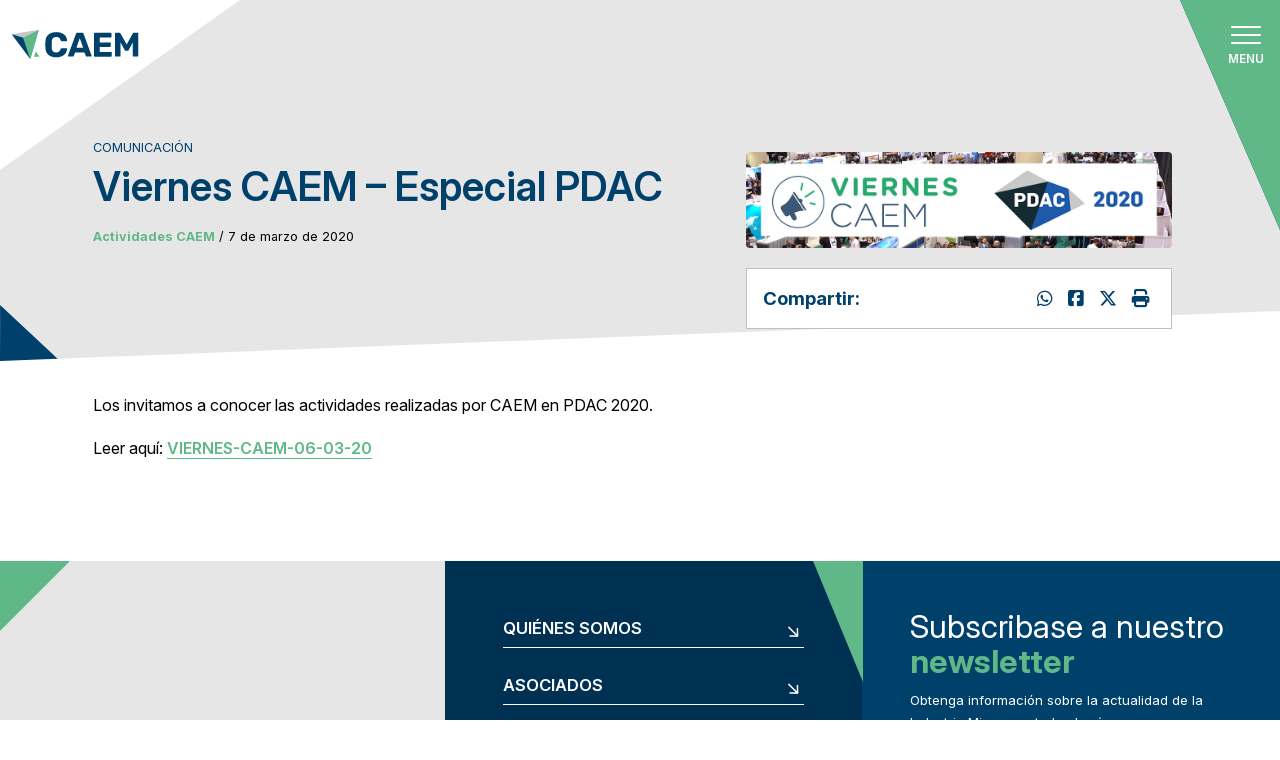

--- FILE ---
content_type: text/html; charset=UTF-8
request_url: https://caem.com.ar/viernes-caem-especial-pdac/
body_size: 30259
content:
<!doctype html>
<!--[if lt IE 7]><html dir="ltr" lang="es" prefix="og: https://ogp.me/ns#" class="no-js lt-ie9 lt-ie8 lt-ie7"> <![endif]-->
<!--[if (IE 7)&!(IEMobile)]><html dir="ltr" lang="es" prefix="og: https://ogp.me/ns#" class="no-js lt-ie9 lt-ie8"><![endif]-->
<!--[if (IE 8)&!(IEMobile)]><html dir="ltr" lang="es" prefix="og: https://ogp.me/ns#" class="no-js lt-ie9"><![endif]-->
<!--[if gt IE 8]><!-->
<html dir="ltr" lang="es" prefix="og: https://ogp.me/ns#" class="no-js">
<!--<![endif]-->
<!--[if (IE)&(lt IE 9) ]>
        <meta http-equiv="X-UA-Compatible" content="IE=EmulateIE8" />
<!-- <![endif]-->
<!--[if (IE)&(gt IE 8) ]>
        <meta http-equiv="X-UA-Compatible" content="IE=Edge" />
<!-- <![endif]-->

<head>
<meta name="MobileOptimized" content="width" />
<meta name="HandheldFriendly" content="true" />
<meta name="generator" content="Drupal 11 (https://www.drupal.org)" />

    <!-- Google tag (gtag.js) -->
    <meta name="google-site-verification" content="NvJd8q9g846HG246Y4aNBZhTKAM7S7c-p9r5HS1UOvY" />
    <!-- Google tag (gtag.js) -->
    <script async src="https://www.googletagmanager.com/gtag/js?id=G-S3X9G7ZCL5"></script>
    <script>
    window.dataLayer = window.dataLayer || [];

    function gtag() {
        dataLayer.push(arguments);
    }
    gtag('js', new Date());

    gtag('config', 'G-S3X9G7ZCL5');
    </script>
    <!-- End Google Tag Manager -->
    <meta charset="utf-8">
    <!-- Google Chrome Frame for IE -->
    <meta http-equiv="X-UA-Compatible" content="IE=edge,chrome=1">
<script type="text/javascript">
/* <![CDATA[ */
 var gform;gform||(document.addEventListener("gform_main_scripts_loaded",function(){gform.scriptsLoaded=!0}),document.addEventListener("gform/theme/scripts_loaded",function(){gform.themeScriptsLoaded=!0}),window.addEventListener("DOMContentLoaded",function(){gform.domLoaded=!0}),gform={domLoaded:!1,scriptsLoaded:!1,themeScriptsLoaded:!1,isFormEditor:()=>"function"==typeof InitializeEditor,callIfLoaded:function(o){return!(!gform.domLoaded||!gform.scriptsLoaded||!gform.themeScriptsLoaded&&!gform.isFormEditor()||(gform.isFormEditor()&&console.warn("The use of gform.initializeOnLoaded() is deprecated in the form editor context and will be removed in Gravity Forms 3.1."),o(),0))},initializeOnLoaded:function(o){gform.callIfLoaded(o)||(document.addEventListener("gform_main_scripts_loaded",()=>{gform.scriptsLoaded=!0,gform.callIfLoaded(o)}),document.addEventListener("gform/theme/scripts_loaded",()=>{gform.themeScriptsLoaded=!0,gform.callIfLoaded(o)}),window.addEventListener("DOMContentLoaded",()=>{gform.domLoaded=!0,gform.callIfLoaded(o)}))},hooks:{action:{},filter:{}},addAction:function(o,r,e,t){gform.addHook("action",o,r,e,t)},addFilter:function(o,r,e,t){gform.addHook("filter",o,r,e,t)},doAction:function(o){gform.doHook("action",o,arguments)},applyFilters:function(o){return gform.doHook("filter",o,arguments)},removeAction:function(o,r){gform.removeHook("action",o,r)},removeFilter:function(o,r,e){gform.removeHook("filter",o,r,e)},addHook:function(o,r,e,t,n){null==gform.hooks[o][r]&&(gform.hooks[o][r]=[]);var d=gform.hooks[o][r];null==n&&(n=r+"_"+d.length),gform.hooks[o][r].push({tag:n,callable:e,priority:t=null==t?10:t})},doHook:function(r,o,e){var t;if(e=Array.prototype.slice.call(e,1),null!=gform.hooks[r][o]&&((o=gform.hooks[r][o]).sort(function(o,r){return o.priority-r.priority}),o.forEach(function(o){"function"!=typeof(t=o.callable)&&(t=window[t]),"action"==r?t.apply(null,e):e[0]=t.apply(null,e)})),"filter"==r)return e[0]},removeHook:function(o,r,t,n){var e;null!=gform.hooks[o][r]&&(e=(e=gform.hooks[o][r]).filter(function(o,r,e){return!!(null!=n&&n!=o.tag||null!=t&&t!=o.priority)}),gform.hooks[o][r]=e)}}); 
/* ]]> */
</script>

    <title>
        Viernes CAEM – Especial PDAC - CAEM    </title>
        <meta name="HandheldFriendly" content="True">
    <meta name="MobileOptimized" content="320">
    <meta name="viewport" content="width=device-width, initial-scale=1.0" />
    <meta name="p:domain_verify" content="86e2b81cda3bb7057edfbe931f900818" />
    <link rel="icon" href="https://caem.com.ar/core/views/5549bbf246/favicon.png">
    <!--[if IE]>
            <link rel="shortcut icon" href="https://caem.com.ar/core/views/5549bbf246/favicon.ico">
        <![endif]-->
        

        <title>Viernes CAEM – Especial PDAC - CAEM</title>

		<!-- All in One SEO 4.9.0 - aioseo.com -->
	<meta name="description" content="Los invitamos a conocer las actividades realizadas por CAEM en PDAC 2020. Leer aquí: VIERNES-CAEM-06-03-20" />
	<meta name="robots" content="max-image-preview:large" />
	<meta name="author" content="superadmin"/>
	<link rel="canonical" href="https://caem.com.ar/viernes-caem-especial-pdac/" />
	
		<meta property="og:locale" content="es_ES" />
		<meta property="og:site_name" content="CAEM - Cámara Argentina de empresas mineras" />
		<meta property="og:type" content="article" />
		<meta property="og:title" content="Viernes CAEM – Especial PDAC - CAEM" />
		<meta property="og:description" content="Los invitamos a conocer las actividades realizadas por CAEM en PDAC 2020. Leer aquí: VIERNES-CAEM-06-03-20" />
		<meta property="og:url" content="https://caem.com.ar/viernes-caem-especial-pdac/" />
		<meta property="og:image" content="https://caem.com.ar/storage/2025/10/logo-caem.jpg" />
		<meta property="og:image:secure_url" content="https://caem.com.ar/storage/2025/10/logo-caem.jpg" />
		<meta property="og:image:width" content="300" />
		<meta property="og:image:height" content="300" />
		<meta property="article:published_time" content="2020-03-07T00:51:21+00:00" />
		<meta property="article:modified_time" content="2020-03-07T00:51:21+00:00" />
		<meta property="article:publisher" content="https://www.facebook.com/camaraminera/" />
		<meta name="twitter:card" content="summary_large_image" />
		<meta name="twitter:site" content="@camaramineraarg" />
		<meta name="twitter:title" content="Viernes CAEM – Especial PDAC - CAEM" />
		<meta name="twitter:description" content="Los invitamos a conocer las actividades realizadas por CAEM en PDAC 2020. Leer aquí: VIERNES-CAEM-06-03-20" />
		<meta name="twitter:creator" content="@camaramineraarg" />
		<meta name="twitter:image" content="https://caem.com.ar/storage/2025/10/logo-caem.jpg" />
		<script type="application/ld+json" class="aioseo-schema">
			{"@context":"https:\/\/schema.org","@graph":[{"@type":"BlogPosting","@id":"https:\/\/caem.com.ar\/viernes-caem-especial-pdac\/#blogposting","name":"Viernes CAEM \u2013 Especial PDAC - CAEM","headline":"Viernes CAEM &#8211; Especial PDAC","author":{"@id":"https:\/\/caem.com.ar\/writer\/superadmin\/#author"},"publisher":{"@id":"https:\/\/caem.com.ar\/#organization"},"image":{"@type":"ImageObject","url":"https:\/\/caem.com.ar\/storage\/2025\/05\/viernes-pdac.png","width":1043,"height":234},"datePublished":"2020-03-07T01:51:21-03:00","dateModified":"2020-03-07T01:51:21-03:00","inLanguage":"es-ES","mainEntityOfPage":{"@id":"https:\/\/caem.com.ar\/viernes-caem-especial-pdac\/#webpage"},"isPartOf":{"@id":"https:\/\/caem.com.ar\/viernes-caem-especial-pdac\/#webpage"},"articleSection":"Actividades CAEM"},{"@type":"BreadcrumbList","@id":"https:\/\/caem.com.ar\/viernes-caem-especial-pdac\/#breadcrumblist","itemListElement":[{"@type":"ListItem","@id":"https:\/\/caem.com.ar#listItem","position":1,"name":"Home","item":"https:\/\/caem.com.ar","nextItem":{"@type":"ListItem","@id":"https:\/\/caem.com.ar\/category\/actividades-caem\/#listItem","name":"Actividades CAEM"}},{"@type":"ListItem","@id":"https:\/\/caem.com.ar\/category\/actividades-caem\/#listItem","position":2,"name":"Actividades CAEM","item":"https:\/\/caem.com.ar\/category\/actividades-caem\/","nextItem":{"@type":"ListItem","@id":"https:\/\/caem.com.ar\/viernes-caem-especial-pdac\/#listItem","name":"Viernes CAEM &#8211; Especial PDAC"},"previousItem":{"@type":"ListItem","@id":"https:\/\/caem.com.ar#listItem","name":"Home"}},{"@type":"ListItem","@id":"https:\/\/caem.com.ar\/viernes-caem-especial-pdac\/#listItem","position":3,"name":"Viernes CAEM &#8211; Especial PDAC","previousItem":{"@type":"ListItem","@id":"https:\/\/caem.com.ar\/category\/actividades-caem\/#listItem","name":"Actividades CAEM"}}]},{"@type":"Organization","@id":"https:\/\/caem.com.ar\/#organization","name":"CAEM","description":"C\u00e1mara Argentina de empresas mineras","url":"https:\/\/caem.com.ar\/","logo":{"@type":"ImageObject","url":"https:\/\/caem.com.ar\/storage\/2025\/05\/logo-caem-1.jpg","@id":"https:\/\/caem.com.ar\/viernes-caem-especial-pdac\/#organizationLogo","width":300,"height":300},"image":{"@id":"https:\/\/caem.com.ar\/viernes-caem-especial-pdac\/#organizationLogo"},"sameAs":["https:\/\/www.facebook.com\/camaraminera\/","https:\/\/twitter.com\/camaramineraarg?lang=es","https:\/\/www.instagram.com\/camaramineraarg\/","https:\/\/www.youtube.com\/user\/camaramineraarg"]},{"@type":"Person","@id":"https:\/\/caem.com.ar\/writer\/superadmin\/#author","url":"https:\/\/caem.com.ar\/writer\/superadmin\/","name":"superadmin","image":{"@type":"ImageObject","@id":"https:\/\/caem.com.ar\/viernes-caem-especial-pdac\/#authorImage","url":"https:\/\/secure.gravatar.com\/avatar\/76e4d67a592fefb137c0653969f5e632f7c59a1a0a7f541323f6b764216f6fcd?s=96&d=mm&r=g","width":96,"height":96,"caption":"superadmin"}},{"@type":"WebPage","@id":"https:\/\/caem.com.ar\/viernes-caem-especial-pdac\/#webpage","url":"https:\/\/caem.com.ar\/viernes-caem-especial-pdac\/","name":"Viernes CAEM \u2013 Especial PDAC - CAEM","description":"Los invitamos a conocer las actividades realizadas por CAEM en PDAC 2020. Leer aqu\u00ed: VIERNES-CAEM-06-03-20","inLanguage":"es-ES","isPartOf":{"@id":"https:\/\/caem.com.ar\/#website"},"breadcrumb":{"@id":"https:\/\/caem.com.ar\/viernes-caem-especial-pdac\/#breadcrumblist"},"author":{"@id":"https:\/\/caem.com.ar\/writer\/superadmin\/#author"},"creator":{"@id":"https:\/\/caem.com.ar\/writer\/superadmin\/#author"},"image":{"@type":"ImageObject","url":"https:\/\/caem.com.ar\/storage\/2025\/05\/viernes-pdac.png","@id":"https:\/\/caem.com.ar\/viernes-caem-especial-pdac\/#mainImage","width":1043,"height":234},"primaryImageOfPage":{"@id":"https:\/\/caem.com.ar\/viernes-caem-especial-pdac\/#mainImage"},"datePublished":"2020-03-07T01:51:21-03:00","dateModified":"2020-03-07T01:51:21-03:00"},{"@type":"WebSite","@id":"https:\/\/caem.com.ar\/#website","url":"https:\/\/caem.com.ar\/","name":"CAEM","description":"C\u00e1mara Argentina de empresas mineras","inLanguage":"es-ES","publisher":{"@id":"https:\/\/caem.com.ar\/#organization"}}]}
		</script>
		<!-- All in One SEO -->

<link rel='dns-prefetch' href='//www.google.com' />
<link rel='dns-prefetch' href='//cdnjs.cloudflare.com' />
<link rel='dns-prefetch' href='//cdn.jsdelivr.net' />
<link rel='dns-prefetch' href='//unpkg.com' />
<link rel="alternate" title="oEmbed (JSON)" type="application/json+oembed" href="https://caem.com.ar/wp-json/oembed/1.0/embed?url=https%3A%2F%2Fcaem.com.ar%2Fviernes-caem-especial-pdac%2F" />
<link rel="alternate" title="oEmbed (XML)" type="text/xml+oembed" href="https://caem.com.ar/wp-json/oembed/1.0/embed?url=https%3A%2F%2Fcaem.com.ar%2Fviernes-caem-especial-pdac%2F&#038;format=xml" />
<style id='wp-img-auto-sizes-contain-inline-css' type='text/css'>
img:is([sizes=auto i],[sizes^="auto," i]){contain-intrinsic-size:3000px 1500px}
/*# sourceURL=wp-img-auto-sizes-contain-inline-css */
</style>
<link rel='stylesheet' id='gravity_forms_theme_reset-css' href='https://caem.com.ar/core/modules/934d581a4a/assets/css/dist/gravity-forms-theme-reset.min.css?rnd=38380' type='text/css' media='all' />
<link rel='stylesheet' id='gravity_forms_theme_foundation-css' href='https://caem.com.ar/core/modules/934d581a4a/assets/css/dist/gravity-forms-theme-foundation.min.css?rnd=38380' type='text/css' media='all' />
<link rel='stylesheet' id='gravity_forms_theme_framework-css' href='https://caem.com.ar/core/modules/934d581a4a/assets/css/dist/gravity-forms-theme-framework.min.css?rnd=38380' type='text/css' media='all' />
<link rel='stylesheet' id='gravity_forms_orbital_theme-css' href='https://caem.com.ar/core/modules/934d581a4a/assets/css/dist/gravity-forms-orbital-theme.min.css?rnd=38380' type='text/css' media='all' />
<link rel='stylesheet' id='tribe-events-pro-mini-calendar-block-styles-css' href='https://caem.com.ar/core/modules/837ab134c3/src/resources/css/tribe-events-pro-mini-calendar-block.min.css?rnd=38380' type='text/css' media='all' />
<style id='classic-theme-styles-inline-css' type='text/css'>
/*! This file is auto-generated */
.wp-block-button__link{color:#fff;background-color:#32373c;border-radius:9999px;box-shadow:none;text-decoration:none;padding:calc(.667em + 2px) calc(1.333em + 2px);font-size:1.125em}.wp-block-file__button{background:#32373c;color:#fff;text-decoration:none}
/*# sourceURL=/wp-includes/css/classic-themes.min.css */
</style>
<style id='wpgb-head-inline-css' type='text/css'>
.wp-grid-builder:not(.wpgb-template),.wpgb-facet{opacity:0.01}.wpgb-facet fieldset{margin:0;padding:0;border:none;outline:none;box-shadow:none}.wpgb-facet fieldset:last-child{margin-bottom:40px;}.wpgb-facet fieldset legend.wpgb-sr-only{height:1px;width:1px}
/*# sourceURL=wpgb-head-inline-css */
</style>
<link rel='stylesheet' id='searchwp-live-search-css' href='https://caem.com.ar/core/modules/3909816010/assets/styles/style.min.css?rnd=38380' type='text/css' media='all' />
<style id='searchwp-live-search-inline-css' type='text/css'>
.searchwp-live-search-result .searchwp-live-search-result--title a {
  color: #00416b;
  font-size: 16px;
}
.searchwp-live-search-result .searchwp-live-search-result--price {
  font-size: 14px;
}
.searchwp-live-search-result .searchwp-live-search-result--add-to-cart .button {
  font-size: 14px;
}

/*# sourceURL=searchwp-live-search-inline-css */
</style>
<link rel='stylesheet' id='swiper-css' href='https://unpkg.com/swiper@11/swiper-bundle.min.css?rnd=38380' type='text/css' media='all' />
<link rel='stylesheet' id='theme-style-css' href='https://caem.com.ar/core/views/5549bbf246/design.css?rnd=38380' type='text/css' media='all' />
<link rel='stylesheet' id='stylesheet-css' href='https://caem.com.ar/core/views/5549bbf246/css/app.css?rnd=38380' type='text/css' media='all' />
<script type="text/javascript" src="https://caem.com.ar/lib/js/jquery/jquery.min.js?rnd=38380" id="jquery-core-js"></script>
<script type="text/javascript" src="https://caem.com.ar/lib/js/jquery/jquery-migrate.min.js?rnd=38380" id="jquery-migrate-js"></script>
<script type="text/javascript" id="jquery-js-after">
/* <![CDATA[ */
var $ = jQuery.noConflict(); 
//# sourceURL=jquery-js-after
/* ]]> */
</script>
<script type="text/javascript" defer='defer' src="https://caem.com.ar/core/modules/934d581a4a/js/jquery.json.min.js?rnd=38380" id="gform_json-js"></script>
<script type="text/javascript" id="gform_gravityforms-js-extra">
/* <![CDATA[ */
var gf_global = {"gf_currency_config":{"name":"D\u00f3lar Americano","symbol_left":"$","symbol_right":"","symbol_padding":"","thousand_separator":",","decimal_separator":".","decimals":2,"code":"USD"},"base_url":"https://caem.com.ar/core/modules/gravityforms","number_formats":[],"spinnerUrl":"https://caem.com.ar/core/modules/934d581a4a/images/spinner.svg","version_hash":"24db83314bfee7d2041195883f191ee3","strings":{"newRowAdded":"Nueva fila a\u00f1adida.","rowRemoved":"Fila eliminada","formSaved":"Se ha guardado el formulario. El contenido incluye el enlace para volver y completar el formulario."}};
var gf_global = {"gf_currency_config":{"name":"D\u00f3lar Americano","symbol_left":"$","symbol_right":"","symbol_padding":"","thousand_separator":",","decimal_separator":".","decimals":2,"code":"USD"},"base_url":"https://caem.com.ar/core/modules/gravityforms","number_formats":[],"spinnerUrl":"https://caem.com.ar/core/modules/934d581a4a/images/spinner.svg","version_hash":"24db83314bfee7d2041195883f191ee3","strings":{"newRowAdded":"Nueva fila a\u00f1adida.","rowRemoved":"Fila eliminada","formSaved":"Se ha guardado el formulario. El contenido incluye el enlace para volver y completar el formulario."}};
var gf_global = {"gf_currency_config":{"name":"D\u00f3lar Americano","symbol_left":"$","symbol_right":"","symbol_padding":"","thousand_separator":",","decimal_separator":".","decimals":2,"code":"USD"},"base_url":"https://caem.com.ar/core/modules/gravityforms","number_formats":[],"spinnerUrl":"https://caem.com.ar/core/modules/934d581a4a/images/spinner.svg","version_hash":"24db83314bfee7d2041195883f191ee3","strings":{"newRowAdded":"Nueva fila a\u00f1adida.","rowRemoved":"Fila eliminada","formSaved":"Se ha guardado el formulario. El contenido incluye el enlace para volver y completar el formulario."}};
var gf_global = {"gf_currency_config":{"name":"D\u00f3lar Americano","symbol_left":"$","symbol_right":"","symbol_padding":"","thousand_separator":",","decimal_separator":".","decimals":2,"code":"USD"},"base_url":"https://caem.com.ar/core/modules/gravityforms","number_formats":[],"spinnerUrl":"https://caem.com.ar/core/modules/934d581a4a/images/spinner.svg","version_hash":"24db83314bfee7d2041195883f191ee3","strings":{"newRowAdded":"Nueva fila a\u00f1adida.","rowRemoved":"Fila eliminada","formSaved":"Se ha guardado el formulario. El contenido incluye el enlace para volver y completar el formulario."}};
var gform_i18n = {"datepicker":{"days":{"monday":"Lu","tuesday":"Ma","wednesday":"Mi","thursday":"Ju","friday":"Vi","saturday":"Sa","sunday":"Do"},"months":{"january":"Enero","february":"Febrero","march":"Marzo","april":"Abril","may":"Mayo","june":"Junio","july":"Julio","august":"Agosto","september":"Septiembre","october":"Octubre","november":"Noviembre","december":"Diciembre"},"firstDay":1,"iconText":"Elige una fecha"}};
var gf_legacy_multi = {"1":"","2":"","3":"","4":""};
var gform_gravityforms = {"strings":{"invalid_file_extension":"Este tipo de archivo no est\u00e1 permitido. Debe ser uno de los siguientes:","delete_file":"Borrar este archivo","in_progress":"en curso","file_exceeds_limit":"El archivo excede el l\u00edmite de tama\u00f1o","illegal_extension":"Este tipo de archivo no est\u00e1 permitido.","max_reached":"N\u00ba m\u00e1ximo de archivos alcanzado","unknown_error":"Hubo un problema al guardar el archivo en el servidor","currently_uploading":"Por favor espera a que se complete la subida","cancel":"Cancelar","cancel_upload":"Cancelar esta subida","cancelled":"Cancelada"},"vars":{"images_url":"https://caem.com.ar/core/modules/934d581a4a/images"}};
//# sourceURL=gform_gravityforms-js-extra
/* ]]> */
</script>
<script type="text/javascript" id="gform_gravityforms-js-before">
/* <![CDATA[ */

//# sourceURL=gform_gravityforms-js-before
/* ]]> */
</script>
<script type="text/javascript" defer='defer' src="https://caem.com.ar/core/modules/934d581a4a/js/gravityforms.min.js?rnd=38380" id="gform_gravityforms-js"></script>
<script type="text/javascript" defer='defer' src="https://www.google.com/recaptcha/api.js?hl=es-419&amp;ver=6.9#038;render=explicit" id="gform_recaptcha-js"></script>
<script type="text/javascript" defer='defer' src="https://caem.com.ar/core/modules/934d581a4a/assets/js/dist/utils.min.js?rnd=38380" id="gform_gravityforms_utils-js"></script>
<script type="text/javascript" id="gform_conditional_logic-js-extra">
/* <![CDATA[ */
var gf_legacy = {"is_legacy":""};
//# sourceURL=gform_conditional_logic-js-extra
/* ]]> */
</script>
<script type="text/javascript" defer='defer' src="https://caem.com.ar/core/modules/934d581a4a/js/conditional_logic.min.js?rnd=38380" id="gform_conditional_logic-js"></script>
<script type="text/javascript" src="https://cdn.jsdelivr.net/npm/@barba/core/dist/barba.umd.min.js?rnd=38380" id="barbajs-js"></script>
<link rel='shortlink' href='https://caem.com.ar/?p=970' />
<meta name="cdp-version" content="1.5.0" /><noscript><style>.wp-grid-builder .wpgb-card.wpgb-card-hidden .wpgb-card-wrapper{opacity:1!important;visibility:visible!important;transform:none!important}.wpgb-facet {opacity:1!important;pointer-events:auto!important}.wpgb-facet *:not(.wpgb-pagination-facet){display:none}</style></noscript><meta name="tec-api-version" content="v1"><meta name="tec-api-origin" content="https://caem.com.ar"><link rel="alternate" href="https://caem.com.ar/wp-json/tribe/events/v1/" />    <meta name="google-site-verification" content="NvJd8q9g846HG246Y4aNBZhTKAM7S7c-p9r5HS1UOvY" />

<style id='global-styles-inline-css' type='text/css'>
:root{--wp--preset--aspect-ratio--square: 1;--wp--preset--aspect-ratio--4-3: 4/3;--wp--preset--aspect-ratio--3-4: 3/4;--wp--preset--aspect-ratio--3-2: 3/2;--wp--preset--aspect-ratio--2-3: 2/3;--wp--preset--aspect-ratio--16-9: 16/9;--wp--preset--aspect-ratio--9-16: 9/16;--wp--preset--color--black: #000000;--wp--preset--color--cyan-bluish-gray: #abb8c3;--wp--preset--color--white: #ffffff;--wp--preset--color--pale-pink: #f78da7;--wp--preset--color--vivid-red: #cf2e2e;--wp--preset--color--luminous-vivid-orange: #ff6900;--wp--preset--color--luminous-vivid-amber: #fcb900;--wp--preset--color--light-green-cyan: #7bdcb5;--wp--preset--color--vivid-green-cyan: #00d084;--wp--preset--color--pale-cyan-blue: #8ed1fc;--wp--preset--color--vivid-cyan-blue: #0693e3;--wp--preset--color--vivid-purple: #9b51e0;--wp--preset--gradient--vivid-cyan-blue-to-vivid-purple: linear-gradient(135deg,rgb(6,147,227) 0%,rgb(155,81,224) 100%);--wp--preset--gradient--light-green-cyan-to-vivid-green-cyan: linear-gradient(135deg,rgb(122,220,180) 0%,rgb(0,208,130) 100%);--wp--preset--gradient--luminous-vivid-amber-to-luminous-vivid-orange: linear-gradient(135deg,rgb(252,185,0) 0%,rgb(255,105,0) 100%);--wp--preset--gradient--luminous-vivid-orange-to-vivid-red: linear-gradient(135deg,rgb(255,105,0) 0%,rgb(207,46,46) 100%);--wp--preset--gradient--very-light-gray-to-cyan-bluish-gray: linear-gradient(135deg,rgb(238,238,238) 0%,rgb(169,184,195) 100%);--wp--preset--gradient--cool-to-warm-spectrum: linear-gradient(135deg,rgb(74,234,220) 0%,rgb(151,120,209) 20%,rgb(207,42,186) 40%,rgb(238,44,130) 60%,rgb(251,105,98) 80%,rgb(254,248,76) 100%);--wp--preset--gradient--blush-light-purple: linear-gradient(135deg,rgb(255,206,236) 0%,rgb(152,150,240) 100%);--wp--preset--gradient--blush-bordeaux: linear-gradient(135deg,rgb(254,205,165) 0%,rgb(254,45,45) 50%,rgb(107,0,62) 100%);--wp--preset--gradient--luminous-dusk: linear-gradient(135deg,rgb(255,203,112) 0%,rgb(199,81,192) 50%,rgb(65,88,208) 100%);--wp--preset--gradient--pale-ocean: linear-gradient(135deg,rgb(255,245,203) 0%,rgb(182,227,212) 50%,rgb(51,167,181) 100%);--wp--preset--gradient--electric-grass: linear-gradient(135deg,rgb(202,248,128) 0%,rgb(113,206,126) 100%);--wp--preset--gradient--midnight: linear-gradient(135deg,rgb(2,3,129) 0%,rgb(40,116,252) 100%);--wp--preset--font-size--small: 13px;--wp--preset--font-size--medium: 20px;--wp--preset--font-size--large: 36px;--wp--preset--font-size--x-large: 42px;--wp--preset--spacing--20: 0.44rem;--wp--preset--spacing--30: 0.67rem;--wp--preset--spacing--40: 1rem;--wp--preset--spacing--50: 1.5rem;--wp--preset--spacing--60: 2.25rem;--wp--preset--spacing--70: 3.38rem;--wp--preset--spacing--80: 5.06rem;--wp--preset--shadow--natural: 6px 6px 9px rgba(0, 0, 0, 0.2);--wp--preset--shadow--deep: 12px 12px 50px rgba(0, 0, 0, 0.4);--wp--preset--shadow--sharp: 6px 6px 0px rgba(0, 0, 0, 0.2);--wp--preset--shadow--outlined: 6px 6px 0px -3px rgb(255, 255, 255), 6px 6px rgb(0, 0, 0);--wp--preset--shadow--crisp: 6px 6px 0px rgb(0, 0, 0);}:where(.is-layout-flex){gap: 0.5em;}:where(.is-layout-grid){gap: 0.5em;}body .is-layout-flex{display: flex;}.is-layout-flex{flex-wrap: wrap;align-items: center;}.is-layout-flex > :is(*, div){margin: 0;}body .is-layout-grid{display: grid;}.is-layout-grid > :is(*, div){margin: 0;}:where(.wp-block-columns.is-layout-flex){gap: 2em;}:where(.wp-block-columns.is-layout-grid){gap: 2em;}:where(.wp-block-post-template.is-layout-flex){gap: 1.25em;}:where(.wp-block-post-template.is-layout-grid){gap: 1.25em;}.has-black-color{color: var(--wp--preset--color--black) !important;}.has-cyan-bluish-gray-color{color: var(--wp--preset--color--cyan-bluish-gray) !important;}.has-white-color{color: var(--wp--preset--color--white) !important;}.has-pale-pink-color{color: var(--wp--preset--color--pale-pink) !important;}.has-vivid-red-color{color: var(--wp--preset--color--vivid-red) !important;}.has-luminous-vivid-orange-color{color: var(--wp--preset--color--luminous-vivid-orange) !important;}.has-luminous-vivid-amber-color{color: var(--wp--preset--color--luminous-vivid-amber) !important;}.has-light-green-cyan-color{color: var(--wp--preset--color--light-green-cyan) !important;}.has-vivid-green-cyan-color{color: var(--wp--preset--color--vivid-green-cyan) !important;}.has-pale-cyan-blue-color{color: var(--wp--preset--color--pale-cyan-blue) !important;}.has-vivid-cyan-blue-color{color: var(--wp--preset--color--vivid-cyan-blue) !important;}.has-vivid-purple-color{color: var(--wp--preset--color--vivid-purple) !important;}.has-black-background-color{background-color: var(--wp--preset--color--black) !important;}.has-cyan-bluish-gray-background-color{background-color: var(--wp--preset--color--cyan-bluish-gray) !important;}.has-white-background-color{background-color: var(--wp--preset--color--white) !important;}.has-pale-pink-background-color{background-color: var(--wp--preset--color--pale-pink) !important;}.has-vivid-red-background-color{background-color: var(--wp--preset--color--vivid-red) !important;}.has-luminous-vivid-orange-background-color{background-color: var(--wp--preset--color--luminous-vivid-orange) !important;}.has-luminous-vivid-amber-background-color{background-color: var(--wp--preset--color--luminous-vivid-amber) !important;}.has-light-green-cyan-background-color{background-color: var(--wp--preset--color--light-green-cyan) !important;}.has-vivid-green-cyan-background-color{background-color: var(--wp--preset--color--vivid-green-cyan) !important;}.has-pale-cyan-blue-background-color{background-color: var(--wp--preset--color--pale-cyan-blue) !important;}.has-vivid-cyan-blue-background-color{background-color: var(--wp--preset--color--vivid-cyan-blue) !important;}.has-vivid-purple-background-color{background-color: var(--wp--preset--color--vivid-purple) !important;}.has-black-border-color{border-color: var(--wp--preset--color--black) !important;}.has-cyan-bluish-gray-border-color{border-color: var(--wp--preset--color--cyan-bluish-gray) !important;}.has-white-border-color{border-color: var(--wp--preset--color--white) !important;}.has-pale-pink-border-color{border-color: var(--wp--preset--color--pale-pink) !important;}.has-vivid-red-border-color{border-color: var(--wp--preset--color--vivid-red) !important;}.has-luminous-vivid-orange-border-color{border-color: var(--wp--preset--color--luminous-vivid-orange) !important;}.has-luminous-vivid-amber-border-color{border-color: var(--wp--preset--color--luminous-vivid-amber) !important;}.has-light-green-cyan-border-color{border-color: var(--wp--preset--color--light-green-cyan) !important;}.has-vivid-green-cyan-border-color{border-color: var(--wp--preset--color--vivid-green-cyan) !important;}.has-pale-cyan-blue-border-color{border-color: var(--wp--preset--color--pale-cyan-blue) !important;}.has-vivid-cyan-blue-border-color{border-color: var(--wp--preset--color--vivid-cyan-blue) !important;}.has-vivid-purple-border-color{border-color: var(--wp--preset--color--vivid-purple) !important;}.has-vivid-cyan-blue-to-vivid-purple-gradient-background{background: var(--wp--preset--gradient--vivid-cyan-blue-to-vivid-purple) !important;}.has-light-green-cyan-to-vivid-green-cyan-gradient-background{background: var(--wp--preset--gradient--light-green-cyan-to-vivid-green-cyan) !important;}.has-luminous-vivid-amber-to-luminous-vivid-orange-gradient-background{background: var(--wp--preset--gradient--luminous-vivid-amber-to-luminous-vivid-orange) !important;}.has-luminous-vivid-orange-to-vivid-red-gradient-background{background: var(--wp--preset--gradient--luminous-vivid-orange-to-vivid-red) !important;}.has-very-light-gray-to-cyan-bluish-gray-gradient-background{background: var(--wp--preset--gradient--very-light-gray-to-cyan-bluish-gray) !important;}.has-cool-to-warm-spectrum-gradient-background{background: var(--wp--preset--gradient--cool-to-warm-spectrum) !important;}.has-blush-light-purple-gradient-background{background: var(--wp--preset--gradient--blush-light-purple) !important;}.has-blush-bordeaux-gradient-background{background: var(--wp--preset--gradient--blush-bordeaux) !important;}.has-luminous-dusk-gradient-background{background: var(--wp--preset--gradient--luminous-dusk) !important;}.has-pale-ocean-gradient-background{background: var(--wp--preset--gradient--pale-ocean) !important;}.has-electric-grass-gradient-background{background: var(--wp--preset--gradient--electric-grass) !important;}.has-midnight-gradient-background{background: var(--wp--preset--gradient--midnight) !important;}.has-small-font-size{font-size: var(--wp--preset--font-size--small) !important;}.has-medium-font-size{font-size: var(--wp--preset--font-size--medium) !important;}.has-large-font-size{font-size: var(--wp--preset--font-size--large) !important;}.has-x-large-font-size{font-size: var(--wp--preset--font-size--x-large) !important;}
/*# sourceURL=global-styles-inline-css */
</style>
<link rel='stylesheet' id='font-awesome-css' href='https://caem.com.ar/core/views/5549bbf246/css/all.min.css?rnd=38380' type='text/css' media='all' />
</head>

<body class="wp-singular post-template-default single single-post postid-970 single-format-standard wp-embed-responsive wp-theme-caem tribe-no-js" data-barba="wrapper" aria-live="polite" style="visibility: hidden; ">
    <script>
    0
    </script>
    <!-- Google Tag Manager (noscript) -->
    <noscript><iframe src="https://www.googletagmanager.com/ns.html?id=GTM-MVJ6N49K" height="0" width="0"
            style="display:none;visibility:hidden"></iframe></noscript>
    <!-- End Google Tag Manager (noscript) -->
    

        <main class="main no-touch" id="page-0" data-barba="container"
        data-barba-namespace="page-0">


        <div class="btn btn-hamburger once-in-inv">

            <a id="isologo"  href="
             https://caem.com.ar" >
                <svg viewBox="0 0 114.2 43" class="logo" preserveAspectRatio="xMidYMid meet">
                    <use xlink:href="#logo3"></use>
                </svg>

            </a>
            <div class="btn-click-container  ">
                <div class="btn-click">
                    <div class="btn-text-cont">
                        <div class="btn-text">
                            <span aria-hidden="true"></span>
                            <div class="  btn-text-inner">Menu</div>
                            <div class="cerrar btn-text-inner">Cerrar</div>
                        </div>
                    </div>

                </div>
                

                <div class="idioma hide">
                    <a href="#" class="active">ES</a>
                    <a href="#" class="">EN</a>
                </div>

            </div>
        </div>

        <div class="fixed-nav ">

            <div class="fixed-nav-inner gridlayout">
                <div class="tri-container cover no-select">
                    <svg xmlns="http://www.w3.org/2000/svg" preserveAspectRatio="none" class="tri-01"
                        viewBox="0 0 51 47.99">
                        <path fill-rule="evenodd" d="M0 0v47.99L51 0z" />
                    </svg>
                    <svg xmlns="http://www.w3.org/2000/svg" preserveAspectRatio="none" class="tri-02"
                        viewBox="0 0 95.98 221">
                        <path fill-rule="evenodd" d="M95.98 0H0l95.98 221z" />
                    </svg>
                    <svg xmlns="http://www.w3.org/2000/svg" preserveAspectRatio="none" class="tri-03"
                        viewBox="0 0 102 96">
                        <path fill-rule="evenodd" d="M102 96 .15 0 .12 22.85l.11.06-.22 73.1h102Z" />
                    </svg>
                    <svg xmlns="http://www.w3.org/2000/svg" preserveAspectRatio="none" class="tri-04"
                        viewBox="0 0 1086 69.98">
                        <path fill-rule="evenodd" d="M1086 69.98V0L0 69.98z" />
                    </svg>
                </div>
                <div class="  nav-row">
                    <nav class="gridlayout">
                        <div class="search-menu "><span>Buscar</span><link rel='stylesheet' id='searchwp-forms-css' href='https://caem.com.ar/core/modules/7f07586729/assets/css/frontend/search-forms.css?rnd=38380' type='text/css' media='all' />
		<style>
			
			
			
			
			
			
			
			
					</style>
				<form id="searchwp-form-1" role="search" method="get" class="searchwp-form" action="https://caem.com.ar/">
			<input type="hidden" name="swp_form[form_id]" value="1">
			<div class="swp-flex--col swp-flex--wrap swp-flex--gap-md">
				<div class="swp-flex--row swp-items-stretch swp-flex--gap-md">
					<div class="searchwp-form-input-container swp-items-stretch">
						
																		<input type="search"
                               class="swp-input--search swp-input"
						       placeholder="Buscar"
						       value=""
                               name="s"
						       title="Buscar"
							 data-swplive="true" data-swpengine="default"                        />
					</div>

					
				</div>

				
							</div>
					</form>
		</div>
                        <div class="g50a">
                                                        <div id="menu-columns">
                                <div class="menu-column" id="menu-col-1"></div>
                                <div class="menu-column" id="menu-col-2"></div>
                                <div class="menu-column" id="menu-col-3"></div>
                            </div>

                            <ul id="menu-menu" class="links-wrap  links-wrap "><li id="menu-item-178" class="menu-item menu-item-type-post_type menu-item-object-page menu-item-has-children menu-item-178"><a href="https://caem.com.ar/caem/">CAEM</a>
<ul class="sub-menu">
	<li id="menu-item-179" class="menu-item menu-item-type-post_type menu-item-object-page menu-item-179"><a href="https://caem.com.ar/caem/quienes-somos/">Quiénes somos</a></li>
	<li id="menu-item-688" class="menu-item menu-item-type-custom menu-item-object-custom menu-item-688"><a href="https://caem.com.ar/caem/quienes-somos#comision">Autoridades</a></li>
	<li id="menu-item-181" class="menu-item menu-item-type-post_type menu-item-object-page menu-item-181"><a href="https://caem.com.ar/caem/asociados/">Asociados</a></li>
	<li id="menu-item-182" class="menu-item menu-item-type-post_type menu-item-object-page menu-item-182"><a href="https://caem.com.ar/caem/como-asociarse/">Cómo asociarse</a></li>
</ul>
</li>
<li id="menu-item-183" class="menu-item menu-item-type-post_type menu-item-object-page menu-item-has-children menu-item-183"><a href="https://caem.com.ar/servicios/">Servicios</a>
<ul class="sub-menu">
	<li id="menu-item-678" class="menu-item menu-item-type-custom menu-item-object-custom menu-item-678"><a href="https://caem.com.ar/calendario-eventos">Calendario de Eventos</a></li>
	<li id="menu-item-712" class="hide menu-item menu-item-type-post_type menu-item-object-page menu-item-712"><a href="https://caem.com.ar/servicios/eventos-destacados/">Eventos destacados</a></li>
	<li id="menu-item-185" class="menu-item menu-item-type-post_type menu-item-object-page menu-item-185"><a href="https://caem.com.ar/servicios/ciclo-de-charlas/">Ciclo de charlas</a></li>
	<li id="menu-item-186" class="menu-item menu-item-type-post_type menu-item-object-page menu-item-186"><a href="https://caem.com.ar/servicios/oferta-formativa/">Oferta formativa</a></li>
	<li id="menu-item-188" class="menu-item menu-item-type-post_type menu-item-object-page menu-item-188"><a href="https://caem.com.ar/servicios/bolsa-de-trabajo/">Bolsa de trabajo</a></li>
	<li id="menu-item-189" class="menu-item menu-item-type-post_type menu-item-object-page menu-item-189"><a href="https://caem.com.ar/servicios/licitaciones/">Licitaciones</a></li>
	<li id="menu-item-191" class="menu-item menu-item-type-post_type menu-item-object-page menu-item-191"><a href="https://caem.com.ar/servicios/convenios-laborales/">Convenios laborales</a></li>
	<li id="menu-item-4135" class="menu-item menu-item-type-post_type menu-item-object-page menu-item-4135"><a href="https://caem.com.ar/servicios/eventos-destacados/arminera/">Arminera</a></li>
</ul>
</li>
<li id="menu-item-192" class="menu-item menu-item-type-post_type menu-item-object-page menu-item-has-children menu-item-192"><a href="https://caem.com.ar/conectando-proyectos/">Conectando proyectos</a>
<ul class="sub-menu">
	<li id="menu-item-193" class="menu-item menu-item-type-post_type menu-item-object-page menu-item-193"><a href="https://caem.com.ar/conectando-proyectos/programa-conectando-proyectos/">Programa «Conectando proyectos»</a></li>
	<li id="menu-item-194" class="menu-item menu-item-type-post_type menu-item-object-page menu-item-194"><a href="https://caem.com.ar/conectando-proyectos/catalogo-de-proyectos/">Catálogo de proyectos</a></li>
	<li id="menu-item-195" class="menu-item menu-item-type-post_type menu-item-object-page menu-item-195"><a href="https://caem.com.ar/conectando-proyectos/marco-normativo/">Marco normativo</a></li>
</ul>
</li>
<li id="menu-item-198" class="menu-item menu-item-type-post_type menu-item-object-page menu-item-has-children menu-item-198"><a href="https://caem.com.ar/sustentabilidad/">Sustentabilidad</a>
<ul class="sub-menu">
	<li id="menu-item-199" class="menu-item menu-item-type-post_type menu-item-object-page menu-item-199"><a href="https://caem.com.ar/sustentabilidad/mineria-sustentable/">Programa Hacia una Minería Sustentable (HMS/TSM)</a></li>
	<li id="menu-item-200" class="menu-item menu-item-type-post_type menu-item-object-page menu-item-200"><a href="https://caem.com.ar/sustentabilidad/transparencia/">Transparencia</a></li>
	<li id="menu-item-201" class="menu-item menu-item-type-post_type menu-item-object-page menu-item-201"><a href="https://caem.com.ar/sustentabilidad/derechos-humanos/">Derechos Humanos</a></li>
	<li id="menu-item-202" class="menu-item menu-item-type-post_type menu-item-object-page menu-item-202"><a href="https://caem.com.ar/sustentabilidad/genero-e-inclusion/">Género e inclusión</a></li>
	<li id="menu-item-4581" class="menu-item menu-item-type-post_type menu-item-object-page menu-item-4581"><a href="https://caem.com.ar/ley-de-glaciares/">Ley de Glaciares</a></li>
</ul>
</li>
<li id="menu-item-204" class="menu-item menu-item-type-post_type menu-item-object-page menu-item-has-children menu-item-204"><a href="https://caem.com.ar/industria-minera-en-datos/">Industria minera en datos</a>
<ul class="sub-menu">
	<li id="menu-item-208" class="menu-item menu-item-type-post_type menu-item-object-page menu-item-208"><a href="https://caem.com.ar/industria-minera-en-datos/informes-industria/">Informes</a></li>
	<li id="menu-item-207" class="menu-item menu-item-type-post_type menu-item-object-page menu-item-207"><a href="https://caem.com.ar/industria-minera-en-datos/indice-de-costos-icma/">Índice de costos ICMA</a></li>
	<li id="menu-item-206" class="menu-item menu-item-type-post_type menu-item-object-page menu-item-206"><a href="https://caem.com.ar/industria-minera-en-datos/mapa-de-proyectos/">Mapa de proyectos</a></li>
</ul>
</li>
<li id="menu-item-209" class="menu-item menu-item-type-post_type menu-item-object-page menu-item-has-children menu-item-209"><a href="https://caem.com.ar/cultura/">Cultura</a>
<ul class="sub-menu">
	<li id="menu-item-689" class="menu-item menu-item-type-custom menu-item-object-custom menu-item-689"><a href="https://caem.com.ar/cultura/?_cultura_categoria=audiovisuales">Audiovisuales</a></li>
	<li id="menu-item-4096" class="menu-item menu-item-type-post_type menu-item-object-cultura menu-item-4096"><a href="https://caem.com.ar/cultura/un-cielo-profundo-ultradistancias-y-microscopias/">Muestra Fotográfica</a></li>
</ul>
</li>
<li id="menu-item-210" class="menu-item menu-item-type-post_type menu-item-object-page menu-item-has-children menu-item-210"><a href="https://caem.com.ar/comunicacion/">Comunicación</a>
<ul class="sub-menu">
	<li id="menu-item-685" class="menu-item menu-item-type-custom menu-item-object-custom menu-item-685"><a href="https://caem.com.ar/comunicacion/?_cat_noticias=noticias">Noticias</a></li>
	<li id="menu-item-687" class="menu-item menu-item-type-custom menu-item-object-custom menu-item-687"><a href="https://caem.com.ar/comunicacion/?_cat_noticias=fotos">Fotos</a></li>
	<li id="menu-item-686" class="menu-item menu-item-type-custom menu-item-object-custom menu-item-686"><a href="https://caem.com.ar/comunicacion/?_cat_noticias=videos">Videos</a></li>
</ul>
</li>
</ul>
                        </div>
                        <div class="g50b">
                                                        <div class="dir">
                                <h5 class="blanco "> <strong>Av. Corrientes 316, piso 7 of.751</strong><br>
                                    CABA C1043AAQ                                </h5>

                            </div>
                            <div class="ubicacion">
                                <a href="https://maps.google.com/maps?f=q&#038;source=s_q&#038;hl=en&#038;geocode=&#038;q=Av.+Corrientes+316%2C+piso+7+of.751" target="_blank"
                                    class="boton-small">Ver ubicación</a>
                            </div>
                            


                                                        <div class="tel_container">
                                                                <div class="tel">
                                                                                                            <h6 class="blanco lh1">
                                        <a class="upp" href="https://wa.me/5491131131957"
                                            target="_blank"><i class="fab fa-whatsapp"></i>
                                            +54 911 3113-1957</a>
                                    </h6>
                                                                    </div>
                                                                                            </div>
                            
                            <a href="mailto:info@caem.com.ar"
                                class="blanco">info@caem.com.ar</a>



                            <div class="social-container"><a href="https://www.instagram.com/camaramineraarg/" target="_blank"><i
                                    class="fab fa-instagram"></i></a><a href="https://www.facebook.com/camaraminera/" target="_blank"><i
                                    class="fab fa-facebook"></i></a><a href="https://www.youtube.com/user/camaramineraarg" target="_blank"><i
                                    class="fab fa-youtube"></i></a><a href="https://twitter.com/camaramineraarg?lang=es" target="_blank"><i
                                    class="fab fa-x-twitter"></i></a><a href="https://www.linkedin.com/company/camaraminera/" target="_blank"><i
                                    class="fab fa-linkedin"></i></a></div>                        </div>
                    </nav>

                </div>
            </div>

        </div>
        <div class="main-wrap" data-scroll-container="">               <div id="tribe-events-pg-template">
                   <section id="post-type-header" class="bg-gris noticia-single-header">
                       <div class="tri-container   cover no-select">
                           <svg xmlns="http://www.w3.org/2000/svg" preserveAspectRatio="none" class="tri-01"
                               viewBox="0 0 51 47.99">
                               <path fill-rule="evenodd" d="M0 0v47.99L51 0z" />
                           </svg>
                           <svg xmlns="http://www.w3.org/2000/svg" preserveAspectRatio="none" class="tri-02"
                               viewBox="0 0 95.98 221">
                               <path fill-rule="evenodd" d="M95.98 0H0l95.98 221z" />
                           </svg>
                           <svg xmlns="http://www.w3.org/2000/svg" preserveAspectRatio="none" class="tri-03"
                               viewBox="0 0 102 96">
                               <path fill-rule="evenodd" d="M102 96 .15 0 .12 22.85l.11.06-.22 73.1h102Z" />
                           </svg>
                           <svg xmlns="http://www.w3.org/2000/svg" preserveAspectRatio="none" class="tri-04"
                               viewBox="0 0 1086 69.98">
                               <path fill-rule="evenodd" d="M1086 69.98V0L0 69.98z" />
                           </svg>
                       </div>
                       <div class="gridlayout tribe-events-header  titulo-barra">
                           <div class="barra"><span></span></div>
                           <div class="g100 rlt">
                               <div class="  featured-container mobile rlt">

                                   <img width="1024" height="230" src="https://caem.com.ar/storage/2025/05/viernes-pdac-1024x230.png" class="card-cover wp-post-image" alt="" decoding="async" fetchpriority="high" srcset="https://caem.com.ar/storage/2025/05/viernes-pdac-1024x230.png 1024w, https://caem.com.ar/storage/2025/05/viernes-pdac-600x135.png 600w, https://caem.com.ar/storage/2025/05/viernes-pdac-768x172.png 768w, https://caem.com.ar/storage/2025/05/viernes-pdac.png 1043w" sizes="(max-width: 1024px) 100vw, 1024px" />                               </div>


                               <div class=" titulo-container">

                                   <div class="titulo">
                                                                              <h6 class="sub azul upp mb10">Comunicación</h6>
                                       <h1> Viernes CAEM &#8211; Especial PDAC</h1>
                                       <div class="cat-container mt20">

                                           <h6 class="cat ">
                                               <div class="noticias"><strong>
                                                       Actividades CAEM                                                   </strong></div>
                                                / 7 de marzo de 2020                                           </h6>
                                       </div>

                                   </div>

                                   <!-- Event header -->

                               </div>
                               <div class="share-items prensa mobile">
                                   	   
	       <ul class="share-links">
	           <li>
	               <h6 class="title"> Compartir:</h6>
	           </li>
	           <li>
	               <a id="wsp" class="share-btn share-btn-whatsapp" href="https://api.whatsapp.com/send"
	                   title="Viernes CAEM &#8211; Especial PDAC data-action=" share/whatsapp/share"">
	                   <i class="fab fa-whatsapp"></i>
	               </a>
	               <a class="share-btn share-btn-facebook"
	                   href="https://www.facebook.com/sharer/sharer.php?u=https://caem.com.ar/viernes-caem-especial-pdac/"
	                   title="Viernes CAEM &#8211; Especial PDACk">
	                   <i class="fab fa-facebook-square"></i>
	               </a> <a class="share-btn share-btn-twitter"
	                   href="https://twitter.com/share?url=https://caem.com.ar/viernes-caem-especial-pdac/" title="Viernes CAEM &#8211; Especial PDAC">
	                   <i class="fab fa-x-twitter"></i>
	               </a> <a href="javascript:window.print();" class=" print"><i class="fas fa-print"></i></a>
	           </li>
	       </ul>
	    

	   <script>
document.addEventListener("DOMContentLoaded", function(event) {
    (function($) {

        (function() {

            var shareButtons = document.querySelectorAll(".share-btn");

            if (shareButtons) {
                [].forEach.call(shareButtons, function(button) {
                    button.addEventListener("click", function(event) {
                        var width = 650,
                            height = 450;

                        event.preventDefault();

                        window.open(this.href, 'Share Dialog',
                            'menubar=no,toolbar=no,resizable=yes,scrollbars=yes,width=' +
                            width + ',height=' + height + ',top=' + (screen.height /
                                2 - height / 2) + ',left=' + (screen.width / 2 -
                                width / 2));
                    });
                });
            }

            //https://api.whatsapp.com/send?text=". window.location.href
            var URLactual = "https://api.whatsapp.com/send?text=" + window.location.href;
            //alert(URLactual);

            $("#wsp").attr("href", URLactual);



        })();
    }(jQuery));
});
	   </script>                               </div>
                               <!-- #tribe-events-header  <hr> -->

                           </div>

                       </div>

                   </section>
                   <div id="entry-content"
                       class="tribe-events-single gridlayout mb40  single-format-standard rlt pt0   ">


                       <div class="g100">

                           <div class="medium-7 columns  ">


                               <div id="post-970" class="post-970 post type-post status-publish format-standard has-post-thumbnail category-actividades-caem">
                                                                      <div class="hentry">
                                       <!-- Event content -->
                                       
                                       <p>Los invitamos a conocer las actividades realizadas por CAEM en PDAC 2020.</p>
<p>Leer aquí: <a href="http://www.caem.com.ar/wp-content/uploads/2020/03/VIERNES-CAEM-06-03-20.pdf">VIERNES-CAEM-06-03-20</a></p>
<p>&nbsp;</p>



                                   </div>

                               </div> <!-- #post-x -->
                               <!-- .tribe-events-single-event-description -->


                           </div>
                           <div class="medium-5 columns">
                               <div class="  featured-container">
                                   <div class="tribe-events-event-image">
                                       <img width="1043" height="234" src="https://caem.com.ar/storage/2025/05/viernes-pdac.png" class="card-cover wp-post-image" alt="" decoding="async" srcset="https://caem.com.ar/storage/2025/05/viernes-pdac.png 1043w, https://caem.com.ar/storage/2025/05/viernes-pdac-600x135.png 600w, https://caem.com.ar/storage/2025/05/viernes-pdac-1024x230.png 1024w, https://caem.com.ar/storage/2025/05/viernes-pdac-768x172.png 768w" sizes="(max-width: 1043px) 100vw, 1043px" />                                   </div>
                               </div>
                               <div class="share-items evento">
                                   	   
	       <ul class="share-links">
	           <li>
	               <h6 class="title"> Compartir:</h6>
	           </li>
	           <li>
	               <a id="wsp" class="share-btn share-btn-whatsapp" href="https://api.whatsapp.com/send"
	                   title="Viernes CAEM &#8211; Especial PDAC data-action=" share/whatsapp/share"">
	                   <i class="fab fa-whatsapp"></i>
	               </a>
	               <a class="share-btn share-btn-facebook"
	                   href="https://www.facebook.com/sharer/sharer.php?u=https://caem.com.ar/viernes-caem-especial-pdac/"
	                   title="Viernes CAEM &#8211; Especial PDACk">
	                   <i class="fab fa-facebook-square"></i>
	               </a> <a class="share-btn share-btn-twitter"
	                   href="https://twitter.com/share?url=https://caem.com.ar/viernes-caem-especial-pdac/" title="Viernes CAEM &#8211; Especial PDAC">
	                   <i class="fab fa-x-twitter"></i>
	               </a> <a href="javascript:window.print();" class=" print"><i class="fas fa-print"></i></a>
	           </li>
	       </ul>
	    

	   <script>
document.addEventListener("DOMContentLoaded", function(event) {
    (function($) {

        (function() {

            var shareButtons = document.querySelectorAll(".share-btn");

            if (shareButtons) {
                [].forEach.call(shareButtons, function(button) {
                    button.addEventListener("click", function(event) {
                        var width = 650,
                            height = 450;

                        event.preventDefault();

                        window.open(this.href, 'Share Dialog',
                            'menubar=no,toolbar=no,resizable=yes,scrollbars=yes,width=' +
                            width + ',height=' + height + ',top=' + (screen.height /
                                2 - height / 2) + ',left=' + (screen.width / 2 -
                                width / 2));
                    });
                });
            }

            //https://api.whatsapp.com/send?text=". window.location.href
            var URLactual = "https://api.whatsapp.com/send?text=" + window.location.href;
            //alert(URLactual);

            $("#wsp").attr("href", URLactual);



        })();
    }(jQuery));
});
	   </script>                               </div>
                               <!-- Event meta -->




                               <br>
                               <br>



                           </div>
                       </div>
                   </div> <!-- #tribe-events-content -->
               </div>

               
               <section id="contacto" class=" bg-gris pt0 pb0 ">

    <div class="gridlayout rlt">
        <div class="tri-container cover no-select">
            <svg xmlns="http://www.w3.org/2000/svg" preserveAspectRatio="none" class="tri-01" viewBox="0 0 51 47.99">
                <path fill-rule="evenodd" d="M0 0v47.99L51 0z" />
            </svg>
            <svg xmlns="http://www.w3.org/2000/svg" preserveAspectRatio="none" class="tri-02" viewBox="0 0 95.98 221">
                <path fill-rule="evenodd" d="M95.98 0H0l95.98 221z" />
            </svg>
            <svg xmlns="http://www.w3.org/2000/svg" preserveAspectRatio="none" class="tri-03" viewBox="0 0 102 96">
                <path fill-rule="evenodd" d="M102 96 .15 0 .12 22.85l.11.06-.22 73.1h102Z" />
            </svg>
            <svg xmlns="http://www.w3.org/2000/svg" preserveAspectRatio="none" class="tri-04" viewBox="0 0 1086 69.98">
                <path fill-rule="evenodd" d="M1086 69.98V0L0 69.98z" />
            </svg>
        </div>
        <div class="g50a rlt">

            

            <a id="logo-footer"  href="
             https://caem.com.ar" >
                <svg viewBox="0 0 1265.9 445.8" class="" preserveAspectRatio="xMidYMid meet">
                    <use xlink:href="#logo2"></use>
                </svg>

            </a>



            <div class="datos">
                                <div class="dir">
                    <h5 class="  "> <strong>Av. Corrientes 316, piso 7 of.751</strong><br>
                        CABA C1043AAQ                    </h5>

                </div>
                <div class="ubicacion">
                    <a href="https://maps.google.com/maps?f=q&#038;source=s_q&#038;hl=en&#038;geocode=&#038;q=Av.+Corrientes+316%2C+piso+7+of.751" target="_blank" class="boton-small azul">Ver
                        ubicación</a>
                </div>
                


                                <div class="tel_container">
                                        <div class="tel">
                                                                        <h6 class="  lh1">
                            <a class="upp" href="https://wa.me/5491131131957" target="_blank"><i
                                    class="fab fa-whatsapp"></i>
                                +54 911 3113-1957</a>
                        </h6>
                                            </div>
                                                        </div>
                
                <a href="mailto:info@caem.com.ar" class=" ">info@caem.com.ar</a>



                <div class="social-container"><a href="https://www.instagram.com/camaramineraarg/" target="_blank"><i
                                    class="fab fa-instagram"></i></a><a href="https://www.facebook.com/camaraminera/" target="_blank"><i
                                    class="fab fa-facebook"></i></a><a href="https://www.youtube.com/user/camaramineraarg" target="_blank"><i
                                    class="fab fa-youtube"></i></a><a href="https://twitter.com/camaramineraarg?lang=es" target="_blank"><i
                                    class="fab fa-x-twitter"></i></a><a href="https://www.linkedin.com/company/camaraminera/" target="_blank"><i
                                    class="fab fa-linkedin"></i></a></div>            </div>
        </div>
        <div class="g50b">
            <div class="menu-container">

                <ul id="menu-footer" class="links-wrap  links-wrap "><li id="menu-item-3864" class="menu-item menu-item-type-post_type menu-item-object-page menu-item-3864"><a href="https://caem.com.ar/caem/quienes-somos/">Quiénes somos</a></li>
<li id="menu-item-3870" class="menu-item menu-item-type-post_type menu-item-object-page menu-item-3870"><a href="https://caem.com.ar/caem/asociados/">Asociados</a></li>
<li id="menu-item-3871" class="menu-item menu-item-type-post_type menu-item-object-page menu-item-3871"><a href="https://caem.com.ar/caem/como-asociarse/">Cómo asociarse</a></li>
<li id="menu-item-3869" class="menu-item menu-item-type-custom menu-item-object-custom menu-item-3869"><a href="https://caem.com.ar/calendario-eventos/">Calendario de eventos</a></li>
<li id="menu-item-3866" class="menu-item menu-item-type-post_type menu-item-object-page menu-item-3866"><a href="https://caem.com.ar/servicios/oferta-formativa/">Oferta formativa</a></li>
<li id="menu-item-3867" class="menu-item menu-item-type-post_type menu-item-object-page menu-item-3867"><a href="https://caem.com.ar/servicios/bolsa-de-trabajo/">Bolsa de trabajo</a></li>
<li id="menu-item-3868" class="menu-item menu-item-type-post_type menu-item-object-page menu-item-3868"><a href="https://caem.com.ar/comunicacion/">Comunicación</a></li>
</ul>
            </div>
            <div class="newsletter-container">
                <div class="titulo">
                    <h2 class="blanco mb10">Subscribase a nuestro <br>
                        <strong class="verde">newsletter</strong>
                    </h2>
                    <p class="blanco">Obtenga información sobre la actualidad de la Industria Minera en todo el país.
                    </p>
                </div>
                                <div id="mc_embed_shell">
      <link href="//cdn-images.mailchimp.com/embedcode/classic-061523.css" rel="stylesheet" type="text/css">
   
<div id="mc_embed_signup">
    <form action="https://caem.us21.list-manage.com/subscribe/post?u=385d9086778f37ccd6deb280a&amp;id=8da253d333&amp;f_id=00278fe6f0" method="post" id="mc-embedded-subscribe-form" name="mc-embedded-subscribe-form" class="validate" target="_blank">
        
            <div class="blanco indicates-required"><span class="asterisk">*</span> indica que es obligatorio</div>
            <div class="mc-field-group"><label for="mce-EMAIL">Dirección de correo electrónico <span class="asterisk">*</span></label><input type="email" name="EMAIL" class="required email" id="mce-EMAIL" required="" value=""></div><div class="mc-field-group"><label for="mce-FNAME">Nombre <span class="asterisk">*</span></label><input type="text" name="FNAME" class="required text" id="mce-FNAME" required="" value=""></div><div class="mc-field-group"><label for="mce-LNAME">Apellidos <span class="asterisk">*</span></label><input type="text" name="LNAME" class="required text" id="mce-LNAME" required="" value=""></div><div class="mc-field-group"><label for="mce-MMERGE6">Empresa <span class="asterisk">*</span></label><input type="text" name="MMERGE6" class="required text" id="mce-MMERGE6" required="" value=""></div>
<div hidden=""><input type="hidden" name="tags" value="2975468"></div>
        <div id="mce-responses" class="clear">
            <div class="response" id="mce-error-response" style="display: none;"></div>
            <div class="response" id="mce-success-response" style="display: none;"></div>
        </div><div aria-hidden="true" style="position: absolute; left: -5000px;"><input type="text" name="b_385d9086778f37ccd6deb280a_8da253d333" tabindex="-1" value=""></div><div class="clear">
        <input type="submit" name="subscribe" id="mc-embedded-subscribe" class="boton verde" value="Suscribirse"></div>
    </div>
</form>
</div>
<script type="text/javascript" src="//s3.amazonaws.com/downloads.mailchimp.com/js/mc-validate.js"></script>

<script type="text/javascript">
// Colocar DESPUÉS de mc-validate.js y ANTES del código de configuración de MailChimp
(function($) {
  if (typeof $ === 'undefined') return;

  // Diccionario de traducciones
var traducciones = {
    'Please enter a value': 'Por favor ingrese un valor',
    'This field is required': 'Este campo es obligatorio',
    'Please enter a valid email address': 'Por favor ingrese un correo electrónico válido',
    'The email address is not valid': 'El correo electrónico no es válido',
    'This email cannot be added to this list': 'Este correo no puede ser agregado a esta lista',
    'is already subscribed to list': 'ya está suscrito a la lista',
    'Too many subscribe attempts': 'Demasiados intentos de suscripción',
    'An error occurred': 'Ocurrió un error',
    'Please try again': 'Por favor intente nuevamente',
    'Thank you for subscribing!': '¡Gracias por suscribirse!',
    'Almost finished...': 'Casi terminado...',
    'We need to confirm your email address.': 'Necesitamos confirmar su correo electrónico.',
    'To complete the subscription process, please click the link in the email we just sent you.': 'Para completar el proceso de suscripción, por favor haga clic en el enlace del correo que le acabamos de enviar.',
    'You have successfully subscribed': 'Se ha suscrito exitosamente',
    "You're already subscribed, your profile has been updated. Thank you!": '¡Ya está suscrito, su perfil ha sido actualizado. Gracias!',
    "You're already subscribed": 'Ya está suscrito',
    'your profile has been updated': 'su perfil ha sido actualizado'
  };

  function traducirTexto(texto) {
    if (!texto) return texto;
    
    var textoTraducido = texto;
    Object.keys(traducciones).forEach(function(ingles) {
      textoTraducido = textoTraducido.replace(new RegExp(ingles, 'gi'), traducciones[ingles]);
    });
    
    return textoTraducido;
  }

  // Sobrescribir mensajes de jQuery Validator
  if ($.validator && $.validator.messages) {
    $.extend($.validator.messages, {
      required: "Este campo es obligatorio.",
      email: "Por favor, ingrese un correo electrónico válido.",
      url: "Por favor, ingrese una URL válida.",
      number: "Por favor, ingrese un número válido."
    });
  }

  // Interceptar el callback de MailChimp
  var originalCallback = window.mce_success_cb;
  window.mce_success_cb = function(resp) {
    if (resp.result === 'success') {
      $('#mce-success-response').html(traducirTexto(resp.msg)).show();
      $('#mce-error-response').hide();
    } else {
      $('#mce-error-response').html(traducirTexto(resp.msg)).show();
      $('#mce-success-response').hide();
    }
  };

  // Cuando el documento esté listo
  $(document).ready(function() {
    var form = $('#mc-embedded-subscribe-form');
    
    // Interceptar el envío del formulario
    form.on('submit', function(e) {
      $('#mce-error-response').hide();
      $('#mce-success-response').hide();
    });

    // Verificar mensajes cada 100ms después de enviar
    form.on('submit', function() {
      var checkInterval = setInterval(function() {
        var errorDiv = $('#mce-error-response');
        var successDiv = $('#mce-success-response');
        
        if (errorDiv.is(':visible') && errorDiv.html()) {
          errorDiv.html(traducirTexto(errorDiv.html()));
          clearInterval(checkInterval);
        }
        
        if (successDiv.is(':visible') && successDiv.html()) {
          successDiv.html(traducirTexto(successDiv.html()));
          clearInterval(checkInterval);
        }
      }, 100);
      
      // Detener después de 3 segundos
      setTimeout(function() {
        clearInterval(checkInterval);
      }, 3000);
    });
  });

})(jQuery);
</script>
<script type="text/javascript">(function($) {window.fnames = new Array(); window.ftypes = new Array();fnames[0]='EMAIL';ftypes[0]='email';fnames[1]='FNAME';ftypes[1]='text';fnames[2]='LNAME';ftypes[2]='text';fnames[6]='MMERGE6';ftypes[6]='text';fnames[3]='ADDRESS';ftypes[3]='address';fnames[4]='PHONE';ftypes[4]='phone';fnames[5]='BIRTHDAY';ftypes[5]='birthday';}(jQuery));var $mcj = jQuery.noConflict(true);
    // SMS Phone Multi-Country Functionality
    if(!window.MC) {
      window.MC = {};
    }
    window.MC.smsPhoneData = {
      defaultCountryCode: 'AR',
      programs: [],
      smsProgramDataCountryNames: []
    };

    function getCountryUnicodeFlag(countryCode) {
       return countryCode.toUpperCase().replace(/./g, (char) => String.fromCodePoint(char.charCodeAt(0) + 127397))
    };

    // HTML sanitization function to prevent XSS
    function sanitizeHtml(str) {
      if (typeof str !== 'string') return '';
      return str
        .replace(/&/g, '&amp;')
        .replace(/</g, '&lt;')
        .replace(/>/g, '&gt;')
        .replace(/"/g, '&quot;')
        .replace(/'/g, '&#x27;')
        .replace(/\//g, '&#x2F;');
    }

    // URL sanitization function to prevent javascript: and data: URLs
    function sanitizeUrl(url) {
      if (typeof url !== 'string') return '';
      const trimmedUrl = url.trim().toLowerCase();
      if (trimmedUrl.startsWith('javascript:') || trimmedUrl.startsWith('data:') || trimmedUrl.startsWith('vbscript:')) {
        return '#';
      }
      return url;
    }

    const getBrowserLanguage = () => {
      if (!window?.navigator?.language?.split('-')[1]) {
        return window?.navigator?.language?.toUpperCase();
      }
      return window?.navigator?.language?.split('-')[1];
    };

    function getDefaultCountryProgram(defaultCountryCode, smsProgramData) {
      if (!smsProgramData || smsProgramData.length === 0) {
        return null;
      }

      const browserLanguage = getBrowserLanguage();

      if (browserLanguage) {
        const foundProgram = smsProgramData.find(
          (program) => program?.countryCode === browserLanguage,
        );
        if (foundProgram) {
          return foundProgram;
        }
      }

      if (defaultCountryCode) {
        const foundProgram = smsProgramData.find(
          (program) => program?.countryCode === defaultCountryCode,
        );
        if (foundProgram) {
          return foundProgram;
        }
      }

      return smsProgramData[0];
    }

    function updateSmsLegalText(countryCode, fieldName) {
      if (!countryCode || !fieldName) {
        return;
      }
      
      const programs = window?.MC?.smsPhoneData?.programs;
      if (!programs || !Array.isArray(programs)) {
        return;
      }
      
      const program = programs.find(program => program?.countryCode === countryCode);
      if (!program || !program.requiredTemplate) {
        return;
      }
      
      const legalTextElement = document.querySelector('#legal-text-' + fieldName);
      if (!legalTextElement) {
        return;
      }
      
      // Remove HTML tags and clean up the text
      const divRegex = new RegExp('</?[div][^>]*>', 'gi');
      const fullAnchorRegex = new RegExp('<a.*?</a>', 'g');
      const anchorRegex = new RegExp('<a href="(.*?)" target="(.*?)">(.*?)</a>');
      
      const requiredLegalText = program.requiredTemplate
        .replace(divRegex, '')
        .replace(fullAnchorRegex, '')
        .slice(0, -1);
      
      const anchorMatches = program.requiredTemplate.match(anchorRegex);
      
      if (anchorMatches && anchorMatches.length >= 4) {
        // Create link element safely using DOM methods instead of innerHTML
        const linkElement = document.createElement('a');
        linkElement.href = sanitizeUrl(anchorMatches[1]);
        linkElement.target = sanitizeHtml(anchorMatches[2]);
        linkElement.textContent = sanitizeHtml(anchorMatches[3]);
        
        legalTextElement.textContent = requiredLegalText + ' ';
        legalTextElement.appendChild(linkElement);
        legalTextElement.appendChild(document.createTextNode('.'));
      } else {
        legalTextElement.textContent = requiredLegalText + '.';
      }
    }

    function generateDropdownOptions(smsProgramData) {
      if (!smsProgramData || smsProgramData.length === 0) {
        return '';
      }
      
      return smsProgramData.map(program => {
        const flag = getCountryUnicodeFlag(program.countryCode);
        const countryName = getCountryName(program.countryCode);
        const callingCode = program.countryCallingCode || '';
        // Sanitize all values to prevent XSS
        const sanitizedCountryCode = sanitizeHtml(program.countryCode || '');
        const sanitizedCountryName = sanitizeHtml(countryName || '');
        const sanitizedCallingCode = sanitizeHtml(callingCode || '');
        return '<option value="' + sanitizedCountryCode + '">' + sanitizedCountryName + ' ' + sanitizedCallingCode + '</option>';
      }).join('');
    }

    function getCountryName(countryCode) {
      if (window.MC?.smsPhoneData?.smsProgramDataCountryNames && Array.isArray(window.MC.smsPhoneData.smsProgramDataCountryNames)) {
        for (let i = 0; i < window.MC.smsPhoneData.smsProgramDataCountryNames.length; i++) {
          if (window.MC.smsPhoneData.smsProgramDataCountryNames[i].code === countryCode) {
            return window.MC.smsPhoneData.smsProgramDataCountryNames[i].name;
          }
        }
      }
      return countryCode;
    }

    function getDefaultPlaceholder(countryCode) {
      if (!countryCode || typeof countryCode !== 'string') {
        return '+1 000 000 0000'; // Default US placeholder
      }
      
      const mockPlaceholders = [
        {
      countryCode: 'US',
      placeholder: '+1 000 000 0000',
      helpText: 'Include the US country code +1 before the phone number',
    },
    {
      countryCode: 'GB',
      placeholder: '+44 0000 000000',
      helpText: 'Include the GB country code +44 before the phone number',
    },
    {
      countryCode: 'CA',
      placeholder: '+1 000 000 0000',
      helpText: 'Include the CA country code +1 before the phone number',
    },
    {
      countryCode: 'AU',
      placeholder: '+61 000 000 000',
      helpText: 'Include the AU country code +61 before the phone number',
    },
    {
      countryCode: 'DE',
      placeholder: '+49 000 0000000',
      helpText: 'Fügen Sie vor der Telefonnummer die DE-Ländervorwahl +49 ein',
    },
    {
      countryCode: 'FR',
      placeholder: '+33 0 00 00 00 00',
      helpText: 'Incluez le code pays FR +33 avant le numéro de téléphone',
    },
    {
      countryCode: 'ES',
      placeholder: '+34 000 000 000',
      helpText: 'Incluya el código de país ES +34 antes del número de teléfono',
    },
    {
      countryCode: 'NL',
      placeholder: '+31 0 00000000',
      helpText: 'Voeg de NL-landcode +31 toe vóór het telefoonnummer',
    },
    {
      countryCode: 'BE',
      placeholder: '+32 000 00 00 00',
      helpText: 'Incluez le code pays BE +32 avant le numéro de téléphone',
    },
    {
      countryCode: 'CH',
      placeholder: '+41 00 000 00 00',
      helpText: 'Fügen Sie vor der Telefonnummer die CH-Ländervorwahl +41 ein',
    },
    {
      countryCode: 'AT',
      placeholder: '+43 000 000 0000',
      helpText: 'Fügen Sie vor der Telefonnummer die AT-Ländervorwahl +43 ein',
    },
    {
      countryCode: 'IE',
      placeholder: '+353 00 000 0000',
      helpText: 'Include the IE country code +353 before the phone number',
    },
    {
      countryCode: 'IT',
      placeholder: '+39 000 000 0000',
      helpText:
        'Includere il prefisso internazionale IT +39 prima del numero di telefono',
    },
      ];

      const selectedPlaceholder = mockPlaceholders.find(function(item) {
        return item && item.countryCode === countryCode;
      });
      
      return selectedPlaceholder ? selectedPlaceholder.placeholder : mockPlaceholders[0].placeholder;
    }

    function updatePlaceholder(countryCode, fieldName) {
      if (!countryCode || !fieldName) {
        return;
      }
      
      const phoneInput = document.querySelector('#mce-' + fieldName);
      if (!phoneInput) {
        return;
      }
      
      const placeholder = getDefaultPlaceholder(countryCode);
      if (placeholder) {
        phoneInput.placeholder = placeholder;
      }
    }

    function updateCountryCodeInstruction(countryCode, fieldName) {
      updatePlaceholder(countryCode, fieldName);
      
    }

    function getDefaultHelpText(countryCode) {
      const mockPlaceholders = [
        {
          countryCode: 'US',
          placeholder: '+1 000 000 0000',
          helpText: 'Include the US country code +1 before the phone number',
        },
        {
          countryCode: 'GB',
          placeholder: '+44 0000 000000',
          helpText: 'Include the GB country code +44 before the phone number',
        },
        {
          countryCode: 'CA',
          placeholder: '+1 000 000 0000',
          helpText: 'Include the CA country code +1 before the phone number',
        },
        {
          countryCode: 'AU',
          placeholder: '+61 000 000 000',
          helpText: 'Include the AU country code +61 before the phone number',
        },
        {
          countryCode: 'DE',
          placeholder: '+49 000 0000000',
          helpText: 'Fügen Sie vor der Telefonnummer die DE-Ländervorwahl +49 ein',
        },
        {
          countryCode: 'FR',
          placeholder: '+33 0 00 00 00 00',
          helpText: 'Incluez le code pays FR +33 avant le numéro de téléphone',
        },
        {
          countryCode: 'ES',
          placeholder: '+34 000 000 000',
          helpText: 'Incluya el código de país ES +34 antes del número de teléfono',
        },
        {
          countryCode: 'NL',
          placeholder: '+31 0 00000000',
          helpText: 'Voeg de NL-landcode +31 toe vóór het telefoonnummer',
        },
        {
          countryCode: 'BE',
          placeholder: '+32 000 00 00 00',
          helpText: 'Incluez le code pays BE +32 avant le numéro de téléphone',
        },
        {
          countryCode: 'CH',
          placeholder: '+41 00 000 00 00',
          helpText: 'Fügen Sie vor der Telefonnummer die CH-Ländervorwahl +41 ein',
        },
        {
          countryCode: 'AT',
          placeholder: '+43 000 000 0000',
          helpText: 'Fügen Sie vor der Telefonnummer die AT-Ländervorwahl +43 ein',
        },
        {
          countryCode: 'IE',
          placeholder: '+353 00 000 0000',
          helpText: 'Include the IE country code +353 before the phone number',
        },
        {
          countryCode: 'IT',
          placeholder: '+39 000 000 0000',
          helpText: 'Includere il prefisso internazionale IT +39 prima del numero di telefono',
        },
      ];
      
      if (!countryCode || typeof countryCode !== 'string') {
        return mockPlaceholders[0].helpText;
      }
      
      const selectedHelpText = mockPlaceholders.find(function(item) {
          return item && item.countryCode === countryCode;
        });
        
        return selectedHelpText ? selectedHelpText.helpText : mockPlaceholders[0].helpText;
    }

    function setDefaultHelpText(countryCode) {
      const helpTextSpan = document.querySelector('#help-text');
      if (!helpTextSpan) {
        return;
      }

        
    }

    function updateHelpTextCountryCode(countryCode, fieldName) {
      if (!countryCode || !fieldName) {
        return;
      }
      
      setDefaultHelpText(countryCode);
    }

    function initializeSmsPhoneDropdown(fieldName) {
      if (!fieldName || typeof fieldName !== 'string') {
        return;
      }
      
      const dropdown = document.querySelector('#country-select-' + fieldName);
      const displayFlag = document.querySelector('#flag-display-' + fieldName);
      
      if (!dropdown || !displayFlag) {
        return;
      }

      const smsPhoneData = window.MC?.smsPhoneData;
      if (smsPhoneData && smsPhoneData.programs && Array.isArray(smsPhoneData.programs)) {
        dropdown.innerHTML = generateDropdownOptions(smsPhoneData.programs);
      }

      const defaultProgram = getDefaultCountryProgram(smsPhoneData?.defaultCountryCode, smsPhoneData?.programs);
      if (defaultProgram && defaultProgram.countryCode) {
        dropdown.value = defaultProgram.countryCode;
        
        const flagSpan = displayFlag?.querySelector('#flag-emoji-' + fieldName);
        if (flagSpan) {
          flagSpan.textContent = getCountryUnicodeFlag(defaultProgram.countryCode);
          flagSpan.setAttribute('aria-label', sanitizeHtml(defaultProgram.countryCode) + ' flag');
        }
        
        updateSmsLegalText(defaultProgram.countryCode, fieldName);
        updatePlaceholder(defaultProgram.countryCode, fieldName);
        updateCountryCodeInstruction(defaultProgram.countryCode, fieldName);
      }

     
      var smsNotRequiredRemoveCountryCodeEnabled = true;
      var smsField = Object.values({"EMAIL":{"name":"EMAIL","label":"Dirección de correo electrónico","helper_text":"","type":"email","required":true,"audience_field_name":"Dirección de correo electrónico","merge_id":0,"help_text_enabled":false,"enabled":true,"order":0,"field_type":"merge"},"FNAME":{"name":"FNAME","label":"Nombre","helper_text":"","type":"text","required":true,"audience_field_name":"Nombre","enabled":true,"order":1,"field_type":"merge","merge_id":1},"LNAME":{"name":"LNAME","label":"Apellidos","helper_text":"","type":"text","required":true,"audience_field_name":"Apellidos","enabled":true,"order":2,"field_type":"merge","merge_id":2},"MMERGE6":{"name":"MMERGE6","label":"Empresa","helper_text":"","type":"text","required":true,"audience_field_name":"Empresa","enabled":true,"order":3,"field_type":"merge","merge_id":6},"ADDRESS":{"name":"ADDRESS","label":"Dirección","helper_text":"","type":"address","required":false,"audience_field_name":"Dirección","enabled":false,"order":null,"field_type":"merge","merge_id":3,"countries":{"2":"Albania","3":"Algeria","4":"Andorra","5":"Angola","6":"Argentina","7":"Armenia","8":"Australia","9":"Austria","10":"Azerbaijan","11":"Bahamas","12":"Bahrain","13":"Bangladesh","14":"Barbados","15":"Belarus","16":"Belgium","17":"Belize","18":"Benin","19":"Bermuda","20":"Bhutan","21":"Bolivia","22":"Bosnia and Herzegovina","23":"Botswana","24":"Brazil","25":"Bulgaria","26":"Burkina Faso","27":"Burundi","28":"Cambodia","29":"Cameroon","30":"Canada","31":"Cape Verde","32":"Cayman Islands","33":"Central African Republic","34":"Chad","35":"Chile","36":"China","37":"Colombia","38":"Congo","40":"Croatia","41":"Cyprus","42":"Czech Republic","43":"Denmark","44":"Djibouti","45":"Ecuador","46":"Egypt","47":"El Salvador","48":"Equatorial Guinea","49":"Eritrea","50":"Estonia","51":"Ethiopia","52":"Fiji","53":"Finland","54":"France","56":"Gabon","57":"Gambia","58":"Georgia","59":"Germany","60":"Ghana","61":"Greece","62":"Guam","63":"Guinea","64":"Guinea-Bissau","65":"Guyana","66":"Honduras","67":"Hong Kong","68":"Hungary","69":"Iceland","70":"India","71":"Indonesia","74":"Ireland","75":"Israel","76":"Italy","78":"Japan","79":"Jordan","80":"Kazakhstan","81":"Kenya","82":"Kuwait","83":"Kyrgyzstan","84":"Lao People's Democratic Republic","85":"Latvia","86":"Lebanon","87":"Lesotho","88":"Liberia","90":"Liechtenstein","91":"Lithuania","92":"Luxembourg","93":"Macedonia","94":"Madagascar","95":"Malawi","96":"Malaysia","97":"Maldives","98":"Mali","99":"Malta","100":"Mauritania","101":"Mexico","102":"Moldova","103":"Monaco","104":"Mongolia","105":"Morocco","106":"Mozambique","107":"Namibia","108":"Nepal","109":"Netherlands","110":"Netherlands Antilles","111":"New Zealand","112":"Nicaragua","113":"Niger","114":"Nigeria","116":"Norway","117":"Oman","118":"Pakistan","119":"Panama","120":"Paraguay","121":"Peru","122":"Philippines","123":"Poland","124":"Portugal","126":"Qatar","127":"Reunion","128":"Romania","129":"Russia","130":"Rwanda","132":"Samoa (Independent)","133":"Saudi Arabia","134":"Senegal","135":"Seychelles","136":"Sierra Leone","137":"Singapore","138":"Slovakia","139":"Slovenia","140":"Somalia","141":"South Africa","142":"South Korea","143":"Spain","144":"Sri Lanka","146":"Suriname","147":"Swaziland","148":"Sweden","149":"Switzerland","152":"Taiwan","153":"Tanzania","154":"Thailand","155":"Togo","156":"Tunisia","157":"Turkiye","158":"Turkmenistan","159":"Uganda","161":"Ukraine","162":"United Arab Emirates","163":"Uruguay","164":"USA","165":"Uzbekistan","166":"Vatican City State (Holy See)","167":"Venezuela","168":"Vietnam","169":"Virgin Islands (British)","170":"Yemen","173":"Zambia","174":"Zimbabwe","175":"Antigua And Barbuda","176":"Anguilla","178":"American Samoa","179":"Aruba","180":"Brunei Darussalam","181":"Bouvet Island","183":"Cook Islands","185":"Christmas Island","187":"Dominican Republic","188":"Western Sahara","189":"Falkland Islands","191":"Faroe Islands","192":"Grenada","193":"French Guiana","194":"Gibraltar","195":"Greenland","196":"Guadeloupe","198":"Guatemala","200":"Haiti","202":"Jamaica","203":"Kiribati","204":"Comoros","205":"Saint Kitts and Nevis","206":"Saint Lucia","207":"Marshall Islands","208":"Macau","210":"Martinique","212":"Mauritius","213":"New Caledonia","214":"Norfolk Island","215":"Nauru","217":"Niue","219":"Papua New Guinea","221":"Pitcairn","222":"Palau","223":"Solomon Islands","225":"Svalbard and Jan Mayen Islands","227":"San Marino","232":"Tonga","233":"Timor-Leste","234":"Trinidad and Tobago","235":"Tuvalu","237":"Saint Vincent and the Grenadines","238":"Virgin Islands (U.S.)","239":"Vanuatu","241":"Mayotte","242":"Myanmar","255":"Sao Tome and Principe","257":"South Georgia and the South Sandwich Islands","260":"Tajikistan","262":"United Kingdom","268":"Costa Rica","270":"Guernsey","272":"North Korea","274":"Afghanistan","275":"Cote D'Ivoire","276":"Cuba","277":"French Polynesia","278":"Iran","279":"Iraq","281":"Libya","282":"Palestine","285":"Syria","286":"Aaland Islands","287":"Turks & Caicos Islands","288":"Jersey  (Channel Islands)","289":"Dominica","290":"Montenegro","293":"Sudan","294":"Montserrat","298":"Curacao","302":"Sint Maarten","311":"South Sudan","315":"Republic of Kosovo","318":"Congo, Democratic Republic of the","323":"Isle of Man","324":"Saint Martin","325":"Bonaire, Saint Eustatius and Saba","326":"Serbia"},"defaultcountry":164},"PHONE":{"name":"PHONE","label":"Número de teléfono","helper_text":"","type":"phone","required":false,"audience_field_name":"Número de teléfono","phoneformat":"","enabled":false,"order":null,"field_type":"merge","merge_id":4},"BIRTHDAY":{"name":"BIRTHDAY","label":"Birthday","helper_text":"","type":"birthday","required":false,"audience_field_name":"Birthday","dateformat":"MM/DD","enabled":false,"order":null,"field_type":"merge","merge_id":5}}).find(function(f) { return f.name === fieldName && f.type === 'smsphone'; });
      var isRequired = smsField ? smsField.required : false;
      var shouldAppendCountryCode = smsNotRequiredRemoveCountryCodeEnabled ? isRequired : true;
      
      var phoneInput = document.querySelector('#mce-' + fieldName);
      if (phoneInput && defaultProgram.countryCallingCode && shouldAppendCountryCode) {
        phoneInput.value = defaultProgram.countryCallingCode;
      }
      


      displayFlag?.addEventListener('click', function(e) {
        dropdown.focus();
      });


      dropdown?.addEventListener('change', function() {
        const selectedCountry = this.value;
        
        if (!selectedCountry || typeof selectedCountry !== 'string') {
          return;
        }
        
        const flagSpan = displayFlag?.querySelector('#flag-emoji-' + fieldName);
        if (flagSpan) {
          flagSpan.textContent = getCountryUnicodeFlag(selectedCountry);
          flagSpan.setAttribute('aria-label', sanitizeHtml(selectedCountry) + ' flag');
        }

         
        const selectedProgram = window.MC?.smsPhoneData?.programs.find(function(program) {
          return program && program.countryCode === selectedCountry;
        });

        var smsNotRequiredRemoveCountryCodeEnabled = true;
        var smsField = Object.values({"EMAIL":{"name":"EMAIL","label":"Dirección de correo electrónico","helper_text":"","type":"email","required":true,"audience_field_name":"Dirección de correo electrónico","merge_id":0,"help_text_enabled":false,"enabled":true,"order":0,"field_type":"merge"},"FNAME":{"name":"FNAME","label":"Nombre","helper_text":"","type":"text","required":true,"audience_field_name":"Nombre","enabled":true,"order":1,"field_type":"merge","merge_id":1},"LNAME":{"name":"LNAME","label":"Apellidos","helper_text":"","type":"text","required":true,"audience_field_name":"Apellidos","enabled":true,"order":2,"field_type":"merge","merge_id":2},"MMERGE6":{"name":"MMERGE6","label":"Empresa","helper_text":"","type":"text","required":true,"audience_field_name":"Empresa","enabled":true,"order":3,"field_type":"merge","merge_id":6},"ADDRESS":{"name":"ADDRESS","label":"Dirección","helper_text":"","type":"address","required":false,"audience_field_name":"Dirección","enabled":false,"order":null,"field_type":"merge","merge_id":3,"countries":{"2":"Albania","3":"Algeria","4":"Andorra","5":"Angola","6":"Argentina","7":"Armenia","8":"Australia","9":"Austria","10":"Azerbaijan","11":"Bahamas","12":"Bahrain","13":"Bangladesh","14":"Barbados","15":"Belarus","16":"Belgium","17":"Belize","18":"Benin","19":"Bermuda","20":"Bhutan","21":"Bolivia","22":"Bosnia and Herzegovina","23":"Botswana","24":"Brazil","25":"Bulgaria","26":"Burkina Faso","27":"Burundi","28":"Cambodia","29":"Cameroon","30":"Canada","31":"Cape Verde","32":"Cayman Islands","33":"Central African Republic","34":"Chad","35":"Chile","36":"China","37":"Colombia","38":"Congo","40":"Croatia","41":"Cyprus","42":"Czech Republic","43":"Denmark","44":"Djibouti","45":"Ecuador","46":"Egypt","47":"El Salvador","48":"Equatorial Guinea","49":"Eritrea","50":"Estonia","51":"Ethiopia","52":"Fiji","53":"Finland","54":"France","56":"Gabon","57":"Gambia","58":"Georgia","59":"Germany","60":"Ghana","61":"Greece","62":"Guam","63":"Guinea","64":"Guinea-Bissau","65":"Guyana","66":"Honduras","67":"Hong Kong","68":"Hungary","69":"Iceland","70":"India","71":"Indonesia","74":"Ireland","75":"Israel","76":"Italy","78":"Japan","79":"Jordan","80":"Kazakhstan","81":"Kenya","82":"Kuwait","83":"Kyrgyzstan","84":"Lao People's Democratic Republic","85":"Latvia","86":"Lebanon","87":"Lesotho","88":"Liberia","90":"Liechtenstein","91":"Lithuania","92":"Luxembourg","93":"Macedonia","94":"Madagascar","95":"Malawi","96":"Malaysia","97":"Maldives","98":"Mali","99":"Malta","100":"Mauritania","101":"Mexico","102":"Moldova","103":"Monaco","104":"Mongolia","105":"Morocco","106":"Mozambique","107":"Namibia","108":"Nepal","109":"Netherlands","110":"Netherlands Antilles","111":"New Zealand","112":"Nicaragua","113":"Niger","114":"Nigeria","116":"Norway","117":"Oman","118":"Pakistan","119":"Panama","120":"Paraguay","121":"Peru","122":"Philippines","123":"Poland","124":"Portugal","126":"Qatar","127":"Reunion","128":"Romania","129":"Russia","130":"Rwanda","132":"Samoa (Independent)","133":"Saudi Arabia","134":"Senegal","135":"Seychelles","136":"Sierra Leone","137":"Singapore","138":"Slovakia","139":"Slovenia","140":"Somalia","141":"South Africa","142":"South Korea","143":"Spain","144":"Sri Lanka","146":"Suriname","147":"Swaziland","148":"Sweden","149":"Switzerland","152":"Taiwan","153":"Tanzania","154":"Thailand","155":"Togo","156":"Tunisia","157":"Turkiye","158":"Turkmenistan","159":"Uganda","161":"Ukraine","162":"United Arab Emirates","163":"Uruguay","164":"USA","165":"Uzbekistan","166":"Vatican City State (Holy See)","167":"Venezuela","168":"Vietnam","169":"Virgin Islands (British)","170":"Yemen","173":"Zambia","174":"Zimbabwe","175":"Antigua And Barbuda","176":"Anguilla","178":"American Samoa","179":"Aruba","180":"Brunei Darussalam","181":"Bouvet Island","183":"Cook Islands","185":"Christmas Island","187":"Dominican Republic","188":"Western Sahara","189":"Falkland Islands","191":"Faroe Islands","192":"Grenada","193":"French Guiana","194":"Gibraltar","195":"Greenland","196":"Guadeloupe","198":"Guatemala","200":"Haiti","202":"Jamaica","203":"Kiribati","204":"Comoros","205":"Saint Kitts and Nevis","206":"Saint Lucia","207":"Marshall Islands","208":"Macau","210":"Martinique","212":"Mauritius","213":"New Caledonia","214":"Norfolk Island","215":"Nauru","217":"Niue","219":"Papua New Guinea","221":"Pitcairn","222":"Palau","223":"Solomon Islands","225":"Svalbard and Jan Mayen Islands","227":"San Marino","232":"Tonga","233":"Timor-Leste","234":"Trinidad and Tobago","235":"Tuvalu","237":"Saint Vincent and the Grenadines","238":"Virgin Islands (U.S.)","239":"Vanuatu","241":"Mayotte","242":"Myanmar","255":"Sao Tome and Principe","257":"South Georgia and the South Sandwich Islands","260":"Tajikistan","262":"United Kingdom","268":"Costa Rica","270":"Guernsey","272":"North Korea","274":"Afghanistan","275":"Cote D'Ivoire","276":"Cuba","277":"French Polynesia","278":"Iran","279":"Iraq","281":"Libya","282":"Palestine","285":"Syria","286":"Aaland Islands","287":"Turks & Caicos Islands","288":"Jersey  (Channel Islands)","289":"Dominica","290":"Montenegro","293":"Sudan","294":"Montserrat","298":"Curacao","302":"Sint Maarten","311":"South Sudan","315":"Republic of Kosovo","318":"Congo, Democratic Republic of the","323":"Isle of Man","324":"Saint Martin","325":"Bonaire, Saint Eustatius and Saba","326":"Serbia"},"defaultcountry":164},"PHONE":{"name":"PHONE","label":"Número de teléfono","helper_text":"","type":"phone","required":false,"audience_field_name":"Número de teléfono","phoneformat":"","enabled":false,"order":null,"field_type":"merge","merge_id":4},"BIRTHDAY":{"name":"BIRTHDAY","label":"Birthday","helper_text":"","type":"birthday","required":false,"audience_field_name":"Birthday","dateformat":"MM/DD","enabled":false,"order":null,"field_type":"merge","merge_id":5}}).find(function(f) { return f.name === fieldName && f.type === 'smsphone'; });
        var isRequired = smsField ? smsField.required : false;
        var shouldAppendCountryCode = smsNotRequiredRemoveCountryCodeEnabled ? isRequired : true;
        
        var phoneInput = document.querySelector('#mce-' + fieldName);
        if (phoneInput && selectedProgram.countryCallingCode && shouldAppendCountryCode) {
          phoneInput.value = selectedProgram.countryCallingCode;
        }
        
        
        updateSmsLegalText(selectedCountry, fieldName);
        updatePlaceholder(selectedCountry, fieldName);
        updateCountryCodeInstruction(selectedCountry, fieldName);
      });
    }

    document.addEventListener('DOMContentLoaded', function() {
      const smsPhoneFields = document.querySelectorAll('[id^="country-select-"]');
      
      smsPhoneFields.forEach(function(dropdown) {
        const fieldName = dropdown?.id.replace('country-select-', '');
        initializeSmsPhoneDropdown(fieldName);
      });
    });
    </script></div>

            </div>
        </div>
    </div>

</section>
<footer class="rlt contrast  stars-container-no">

</footer>

</div>
</main>

<script type="speculationrules">
{"prefetch":[{"source":"document","where":{"and":[{"href_matches":"/*"},{"not":{"href_matches":["/wp-*.php","/wp-admin/*","/wp-content/uploads/*","/wp-content/*","/wp-content/plugins/*","/wp-content/themes/caem/*","/*\\?(.+)"]}},{"not":{"selector_matches":"a[rel~=\"nofollow\"]"}},{"not":{"selector_matches":".no-prefetch, .no-prefetch a"}}]},"eagerness":"conservative"}]}
</script>
		<script>
		( function ( body ) {
			'use strict';
			body.className = body.className.replace( /\btribe-no-js\b/, 'tribe-js' );
		} )( document.body );
		</script>
		        <style>
            .searchwp-live-search-results {
                opacity: 0;
                transition: opacity .25s ease-in-out;
                -moz-transition: opacity .25s ease-in-out;
                -webkit-transition: opacity .25s ease-in-out;
                height: 0;
                overflow: hidden;
                z-index: 9999995; /* Exceed SearchWP Modal Search Form overlay. */
                position: absolute;
                display: none;
            }

            .searchwp-live-search-results-showing {
                display: block;
                opacity: 1;
                height: auto;
                overflow: auto;
            }

            .searchwp-live-search-no-results {
                padding: 3em 2em 0;
                text-align: center;
            }

            .searchwp-live-search-no-min-chars:after {
                content: "Continuar escribiendo";
                display: block;
                text-align: center;
                padding: 2em 2em 0;
            }
        </style>
                <script>
            var _SEARCHWP_LIVE_AJAX_SEARCH_BLOCKS = true;
            var _SEARCHWP_LIVE_AJAX_SEARCH_ENGINE = 'default';
            var _SEARCHWP_LIVE_AJAX_SEARCH_CONFIG = 'default';
        </script>
        <script> /* <![CDATA[ */var tribe_l10n_datatables = {"aria":{"sort_ascending":": activate to sort column ascending","sort_descending":": activate to sort column descending"},"length_menu":"Show _MENU_ entries","empty_table":"No data available in table","info":"Showing _START_ to _END_ of _TOTAL_ entries","info_empty":"Showing 0 to 0 of 0 entries","info_filtered":"(filtered from _MAX_ total entries)","zero_records":"No matching records found","search":"Search:","all_selected_text":"All items on this page were selected. ","select_all_link":"Select all pages","clear_selection":"Clear Selection.","pagination":{"all":"All","next":"Next","previous":"Previous"},"select":{"rows":{"0":"","_":": Selected %d rows","1":": Selected 1 row"}},"datepicker":{"dayNames":["domingo","lunes","martes","mi\u00e9rcoles","jueves","viernes","s\u00e1bado"],"dayNamesShort":["Dom","Lun","Mar","Mi\u00e9","Jue","Vie","S\u00e1b"],"dayNamesMin":["D","L","M","X","J","V","S"],"monthNames":["enero","febrero","marzo","abril","mayo","junio","julio","agosto","septiembre","octubre","noviembre","diciembre"],"monthNamesShort":["enero","febrero","marzo","abril","mayo","junio","julio","agosto","septiembre","octubre","noviembre","diciembre"],"monthNamesMin":["Ene","Feb","Mar","Abr","May","Jun","Jul","Ago","Sep","Oct","Nov","Dic"],"nextText":"Next","prevText":"Prev","currentText":"Today","closeText":"Done","today":"Today","clear":"Clear"}};/* ]]> */ </script><svg xmlns="http://www.w3.org/2000/symbol" xmlns:xlink="http://www.w3.org/1999/xlink" style="display: none;"> 
<symbol id="iso" id="Layer_1" data-name="Layer 1" viewBox="0 0 318.14 334.29">

  <defs/>
  <path fill="currentColor" d="m0 49.99 130.04 38.46L310.02 0z"/>
  <path fill="#fff" d="M213.41 334.29.67 50.19l129.97 38.26z"/>
  <path d="m274.58 246.57-19.4 60.05h62.96zM310.02 0 129.97 88.24l82.77 245.85z" class="cls-2"/>
</symbol>
 

  <symbol id="logo" viewBox="0 0 659.2 248.2">
  <g>
    <path fill="#" d="M290.2 52.7c-.1-6.5-1.5-12.3-4.2-17.3-2.7-5.1-6.5-9.5-11.3-13.1s-10.5-6.4-16.9-8.3-13.5-2.9-21.1-2.9-20 1.8-27.8 5.4-13.9 8.9-18.2 15.8c-4.4 6.9-6.8 15.5-7.3 25.4-.1 4.5-.2 9.5-.2 15.7s0 11 .2 15.3c.5 10.2 2.9 18.8 7.2 25.7 4.3 6.8 10.3 12.1 18 15.7s17.2 5.4 28.1 5.4 14.7-1 21.1-2.9 12.1-4.7 16.9-8.3 8.6-8 11.3-13.1c2.7-5 4.1-10.8 4.2-17.3 0-.9-.2-1.6-.8-2.2-.7-.6-1.4-.9-2.3-.9h-23.5c-1.4 0-2.5.3-3.2.8q-1.2.9-1.8 3.3c-1.5 6.2-4.3 10.5-8.1 12.9s-8.5 3.6-13.9 3.6-11.8-1.8-15.6-5.5c-3.8-3.6-5.9-9.7-6.3-18.1q-.6-15 0-29.4c.3-8.4 2.5-14.5 6.3-18.1s9.1-5.5 15.6-5.5 10.1 1.2 13.8 3.5c3.8 2.3 6.5 6.7 8.2 13 .5 1.6 1.2 2.7 1.9 3.3s1.7.8 3.1.8h23.5c.9 0 1.6-.3 2.3-.9.6-.6.9-1.3.8-2.1ZM369.9 15.9c-1-.9-2.3-1.3-4.1-1.3h-25.1c-1.8 0-3.1.4-4.1 1.3s-1.6 1.9-1.9 3l-39.8 108.8c0 .4-.2.9-.2 1.3 0 .7.3 1.4.9 2s1.3.9 2 .9h20.8c1.7 0 3-.4 3.6-1.1.7-.8 1.2-1.5 1.4-2.1L330 111h46.1l6.8 17.7q.3.9 1.5 2.1c.7.7 1.9 1.1 3.4 1.1h20.8c.9 0 1.6-.3 2.2-.9s.9-1.3.9-2 0-.9-.3-1.3L371.7 18.9c-.3-1.2-1-2.2-2-3.1ZM336.7 88l16.4-47.1L369.9 88zM506.2 14.7h-79.1c-1.1 0-1.9.3-2.6 1s-1 1.5-1 2.6v110.1c0 1.1.3 2 1 2.6.7.7 1.5 1 2.6 1h80.5c1.1 0 1.9-.3 2.6-1s1-1.5 1-2.6v-15.9c0-1.1-.3-1.9-1-2.6s-1.5-1-2.6-1h-56V84.2h50.9c1.1 0 1.9-.4 2.6-1.1.7-.8 1-1.6 1-2.6V65.8c0-1.1-.4-2-1-2.7-.7-.7-1.5-1.1-2.6-1.1h-50.9V37.9h54.6c1.1 0 1.9-.3 2.6-1s1-1.5 1-2.6V18.4c0-1.1-.3-1.9-1-2.6s-1.6-1-2.6-1ZM615.7 131.1c.7.7 1.6 1 2.7 1h20.2c1.1 0 2-.3 2.8-1 .7-.7 1.1-1.5 1.1-2.6V18.3c0-1.1-.4-1.9-1.1-2.6s-1.6-1-2.8-1h-18.1c-1.7 0-3 .4-3.7 1.2-.8.9-1.4 1.7-1.7 2.2l-30.3 54.5-30.3-54.5c-.2-.4-.6-1.1-1.7-2.2-.8-.8-2.1-1.3-3.7-1.3h-18.3c-1 0-1.8.3-2.6 1-.7.7-1.1 1.5-1.1 2.6v110.1c0 1.1.4 1.9 1.1 2.6s1.6 1 2.6 1h20.3c1.1 0 1.9-.3 2.6-1s1-1.5 1-2.6V62.6l20.3 37.5c.5 1 1.2 1.8 2.1 2.5.8.7 1.9 1 3.3 1h8.8c1.4 0 2.5-.3 3.3-1s1.5-1.6 1.9-2.5l20.3-37.5v65.9c0 1.1.4 1.9 1.1 2.6Z"/>
    <path fill="#60b888" d="m135.5 106.7-8.4 26h27.3z"/>
    <g fill="#">
      <path d="M194.7 180.7c1-.9 2.4-1.4 4.1-1.4s2.7.3 3.7.9 1.7 1.7 2.1 3.4c0 .4.2.7.5.9q.3.3.9.3h3.7c.3 0 .6 0 .8-.3.2-.2.3-.5.3-.8 0-1.3-.3-2.6-.9-3.7q-.9-1.65-2.4-3c-1-.8-2.3-1.5-3.7-2s-3.1-.7-4.9-.7-4.6.4-6.3 1.3-3.1 2.1-4 3.8c-.9 1.6-1.4 3.6-1.5 5.8v7.1c.1 2.3.6 4.2 1.5 5.8s2.3 2.9 4 3.8 3.8 1.3 6.3 1.3 3.4-.2 4.9-.7c1.4-.5 2.7-1.2 3.7-2q1.5-1.2 2.4-3c.6-1.1.9-2.4.9-3.7 0-.3 0-.6-.3-.8-.2-.2-.5-.3-.8-.3H206c-.3 0-.6 0-.8.2s-.4.5-.5.9c-.4 1.6-1.1 2.8-2.1 3.4s-2.2.9-3.7.9-3.1-.5-4.1-1.4-1.5-2.5-1.6-4.7v-6.6c0-2.2.6-3.8 1.6-4.7ZM217.9 202.4c.2-.2.3-.4.4-.6l1.8-4.6h11.3l1.8 4.6c0 .2.2.4.4.6s.5.3 1 .3h3.4c.3 0 .5-.1.7-.3s.3-.5.3-.7v-.4l-9.5-25.3c-.1-.3-.3-.5-.5-.8-.3-.2-.6-.4-1.1-.4h-4.3c-.4 0-.8.1-1.1.4-.3.2-.4.5-.5.8l-9.5 25.3v.4c0 .3.1.6.3.8s.5.3.7.3h3.4c.4 0 .8-.1 1-.3Zm3.7-10.1 4.1-11.2 4.1 11.2zM224 173.3h2.7c.3 0 .6 0 .9-.1.2 0 .4-.2.7-.4l4.9-4q.3-.3.3-.6c0-.6-.4-1-1-1h-4.2c-.4 0-.7 0-.9.2-.2.1-.5.3-.7.6l-3.2 3.9c-.2.2-.3.4-.3.7 0 .5.3.9.9.9ZM253.7 195.7c.2.2.6.3 1 .3h1.6c.4 0 .7-.1 1-.3.2-.2.4-.4.6-.7l5.2-9.8v16.4c0 .3.1.6.3.8s.5.4.9.4h3.4q.6 0 .9-.3c.2-.2.3-.5.3-.8v-26c0-.4-.1-.6-.3-.9q-.3-.3-.9-.3h-3.1c-.4 0-.8.1-1 .4-.2.2-.3.4-.4.5l-7.6 14-7.5-14c0-.1-.2-.3-.4-.5s-.6-.4-1-.4h-3.2q-.6 0-.9.3t-.3.9v26c0 .3.1.6.3.8q.3.3.9.3h3.4c.3 0 .6-.1.8-.3s.3-.5.3-.8v-16.4l5.2 9.8c.1.3.3.5.6.7ZM292.3 201.9c0 .2.2.4.4.6s.5.3 1 .3h3.4c.3 0 .5-.1.7-.3s.3-.5.3-.8v-.4l-9.5-25.5c-.1-.3-.3-.6-.5-.8-.3-.2-.6-.4-1.1-.4h-4.3c-.5 0-.8.1-1.1.4-.3.2-.4.5-.5.8l-9.5 25.5v.4c0 .3.1.6.3.8s.5.3.7.3h3.4c.4 0 .8-.1 1-.3s.3-.4.4-.6l1.8-4.7h11.4l1.8 4.7Zm-3.3-9.7h-8.3l4.1-11.3zM318.1 202.3c.3.3.7.4 1.2.4h3.6c.3 0 .5-.1.7-.3s.3-.5.3-.8 0-.3-.2-.6l-5.7-10c1.5-.6 2.8-1.6 3.8-2.8q1.5-1.95 1.5-5.1c0-2.9-1-5.2-2.9-6.7s-4.5-2.3-7.8-2.3h-10.4c-.3 0-.6.1-.8.3q-.3.3-.3.9v26c0 .3.1.6.3.8s.5.3.8.3h3.6c.4 0 .6-.1.9-.4.2-.2.3-.5.3-.8v-9.4h5.2l5.1 9.4c.1.3.3.5.6.8Zm-.9-19c0 1.3-.4 2.2-1.1 2.9-.8.7-1.9 1-3.5 1h-5.4v-8h5.4c1.6 0 2.8.4 3.5 1.1s1.1 1.7 1.1 3M326.4 202.8h3.5c.4 0 .8-.1 1-.3s.3-.4.4-.6l1.8-4.7h11.6l1.8 4.7c0 .2.2.4.4.6s.5.3 1 .3h3.5c.3 0 .5-.1.7-.3s.3-.5.3-.8v-.4l-9.6-25.8c-.1-.3-.3-.6-.5-.8-.3-.2-.6-.4-1.1-.4h-4.4c-.5 0-.8.1-1.1.4-.3.2-.4.5-.5.8l-9.6 25.8v.4c0 .3.1.6.3.8s.5.3.7.3Zm8.2-10.7 4.2-11.5 4.2 11.5zM381.8 201.8c0 .2.2.4.4.6s.5.3 1 .3h3.5c.3 0 .5-.1.7-.3s.3-.5.3-.8v-.4l-9.6-25.8c-.1-.3-.3-.6-.5-.8-.3-.2-.6-.4-1.1-.4h-4.4c-.5 0-.8.1-1.1.4-.3.2-.4.5-.5.8l-9.6 25.8v.4c0 .3.1.6.3.8s.5.3.7.3h3.5c.4 0 .8-.1 1-.3s.3-.4.4-.6l1.8-4.7h11.6l1.8 4.7Zm-3.4-9.7H370l4.2-11.5zM391.5 202.8h3.6c.4 0 .6-.1.9-.4.2-.2.3-.5.3-.8v-9.4h5.2l5.1 9.4c.1.3.3.5.6.8s.7.4 1.2.4h3.6c.3 0 .5-.1.7-.3s.3-.5.3-.8 0-.4-.2-.6l-5.7-10c1.5-.6 2.8-1.6 3.8-2.8q1.5-1.95 1.5-5.1c0-2.9-1-5.2-2.9-6.7s-4.5-2.3-7.8-2.3h-10.4c-.3 0-.6.1-.8.3q-.3.3-.3.9v26c0 .3.1.6.3.8s.5.3.8.3Zm4.8-15.6v-8h5.4c1.6 0 2.8.4 3.5 1.1s1.1 1.7 1.1 3-.4 2.2-1.1 2.9c-.8.7-1.9 1-3.5 1zM438.7 186.8h-9.4c-.3 0-.6.1-.8.3q-.3.3-.3.9v2.1c0 .4.1.6.3.9.2.2.5.3.8.3h4.6v1c0 1.3-.3 2.5-.8 3.3s-1.2 1.5-2.1 1.9-1.9.6-3.1.6c-1.7 0-3.1-.5-4.2-1.4-1-.9-1.6-2.5-1.7-4.6v-6.9c0-2.1.6-3.6 1.6-4.5s2.4-1.4 4.1-1.4 2.1.2 2.9.5c.7.4 1.3.8 1.7 1.3s.8 1 1 1.6c.1.2.3.4.4.6.2.1.4.2.7.2h4.1c.3 0 .6-.1.8-.3s.3-.5.3-.8c0-.8-.3-1.7-.8-2.7-.5-.9-1.2-1.8-2.2-2.6s-2.2-1.5-3.7-2-3.2-.8-5.1-.8-4.5.4-6.2 1.3c-1.8.9-3.1 2.1-4.1 3.7-.9 1.6-1.5 3.5-1.6 5.7v7.4c0 2.2.6 4.2 1.6 5.8s2.3 2.9 4 3.7c1.7.9 3.8 1.3 6.3 1.3s4.6-.4 6.4-1.3 3.2-2.2 4.2-3.8 1.5-3.6 1.5-5.8v-4.1q0-.45-.3-.9-.3-.3-.9-.3ZM445.6 202.8h17.6q.45 0 .9-.3c.2-.2.3-.5.3-.8v-2.6q0-.45-.3-.9-.3-.3-.9-.3h-13v-6.7H462q.45 0 .9-.3c.2-.2.4-.5.4-.9v-2.4c0-.4-.1-.6-.4-.9q-.3-.3-.9-.3h-11.8v-6.5h12.7c.4 0 .6-.1.9-.3.2-.2.3-.5.3-.8v-2.6c0-.4-.1-.6-.3-.9q-.3-.3-.9-.3h-17.3c-.3 0-.6.1-.8.3q-.3.3-.3.9v25.6c0 .3.1.6.3.8s.5.3.8.3ZM490.3 174.3h-3.4c-.4 0-.6.1-.9.4q-.3.3-.3.9v16.8l-11.1-17.3-.4-.4c-.2-.2-.5-.3-1-.3h-3.1c-.3 0-.6.1-.8.3q-.3.3-.3.9v26c0 .3.1.6.3.8s.5.3.8.3h3.4q.6 0 .9-.3c.2-.2.3-.5.3-.8v-16.4l11.1 16.9s.1.2.3.4.5.4 1 .4h3.1c.3 0 .6-.1.8-.3q.3-.3.3-.9v-26c0-.4-.1-.6-.3-.9q-.3-.3-.9-.3ZM496 180.1h7v21.5c0 .3.1.6.3.8s.5.3.8.3h3.6q.45 0 .9-.3c.2-.2.3-.5.3-.8v-21.5h7c.4 0 .6-.1.9-.3.2-.2.3-.5.3-.8v-2.9c0-.4-.1-.6-.3-.9q-.3-.3-.9-.3h-20c-.3 0-.6.1-.8.3q-.3.3-.3.9v2.9c0 .3.1.6.3.8s.5.3.8.3ZM526.7 202.4c.2-.2.3-.5.3-.8v-26.1c0-.3-.1-.6-.3-.8s-.5-.4-.9-.4H522c-.3 0-.6.1-.8.3s-.3.5-.3.8v26.1c0 .3.1.6.3.8s.5.3.8.3h3.8c.4 0 .6-.1.9-.4ZM554.8 202.4q.3-.3.3-.9v-26c0-.4-.1-.6-.3-.9q-.3-.3-.9-.3h-3.4c-.4 0-.6.1-.9.4q-.3.3-.3.9v16.8l-11.1-17.3-.4-.4c-.2-.2-.5-.3-1-.3h-3.1c-.3 0-.6.1-.8.3q-.3.3-.3.9v26c0 .3.1.6.3.8s.5.3.8.3h3.4q.6 0 .9-.3c.2-.2.3-.5.3-.8v-16.4l11.1 16.9s.1.2.3.4.5.4 1 .4h3.1c.3 0 .6-.1.8-.3ZM584.2 202.5c.2-.2.3-.5.3-.8v-.4l-9.6-25.8c-.1-.3-.3-.6-.5-.8-.3-.2-.6-.4-1.1-.4h-4.4c-.5 0-.8.1-1.1.4-.3.2-.4.5-.5.8l-9.6 25.8v.4c0 .3.1.6.3.8s.5.3.7.3h3.5c.4 0 .8-.1 1-.3s.3-.4.4-.6l1.8-4.7H577l1.8 4.7c0 .2.2.4.4.6s.5.3 1 .3h3.5c.3 0 .5-.1.7-.3Zm-9-10.4h-8.4l4.2-11.5zM616.6 191.6v-6.2c0-2.4-.5-4.4-1.4-6.1s-2.3-2.9-4.1-3.8c-1.8-.8-4-1.3-6.8-1.3h-9.8c-.3 0-.6.1-.8.3q-.3.3-.3.9v26c0 .3.1.6.3.8s.5.3.8.3h10c2.7 0 4.9-.4 6.7-1.2s3.1-2.1 4-3.7 1.3-3.7 1.4-6.2Zm-6.8 3.5c-.4.9-1.1 1.5-1.9 1.9-.9.4-2.1.6-3.5.6h-4.9v-18.3h4.7q3.3 0 4.8 1.5c1 1 1.5 2.6 1.6 4.7v6c0 1.5-.3 2.7-.7 3.6ZM622.5 202.8h17.9q.6 0 .9-.3c.2-.2.3-.5.3-.8v-2.6q0-.6-.3-.9t-.9-.3h-13.3V191h12.1c.4 0 .6-.1.9-.3.2-.2.4-.5.4-.9v-2.5c0-.4-.1-.7-.4-.9q-.3-.3-.9-.3h-12.1v-6.6H640q.6 0 .9-.3c.2-.2.3-.5.3-.8v-2.6c0-.4-.1-.6-.3-.9q-.3-.3-.9-.3h-17.6c-.3 0-.6.1-.8.3q-.3.3-.3.9v26c0 .3.1.6.4.8.2.2.5.3.8.3ZM209.4 241.6h-14.5v-6.2h13.2c.3 0 .6-.1.8-.3s.3-.5.3-.8v-3.9c0-.3-.1-.6-.3-.8s-.5-.3-.8-.3h-13.2v-6H209c.3 0 .6-.1.8-.3s.3-.5.3-.8V218c0-.3-.1-.6-.3-.8s-.5-.3-.8-.3h-20.7c-.3 0-.6.1-.8.3s-.3.5-.3.8v28.8c0 .3.1.6.3.8s.5.3.8.3h21c.3 0 .6-.1.8-.3s.3-.5.3-.8v-4.2c0-.3-.1-.6-.3-.8s-.5-.3-.8-.3ZM244.3 217h-4.7c-.5 0-.9.1-1.1.4s-.4.4-.5.6l-7.8 14-7.8-14c0-.1-.2-.3-.5-.6s-.6-.4-1.1-.4H216c-.3 0-.6.1-.8.3s-.3.5-.3.8v28.8c0 .3.1.6.3.8s.5.3.8.3h5.3c.3 0 .6-.1.8-.3s.3-.5.3-.8v-16.6l5 9.3c.1.3.3.5.6.7.2.2.6.3 1 .3h2.3c.4 0 .7-.1 1-.3.2-.2.4-.4.5-.7l5-9.3v16.6c0 .3.1.6.3.8s.5.3.8.3h5.3c.3 0 .6-.1.8-.3s.3-.5.3-.8v-28.8c0-.3-.1-.6-.3-.8s-.5-.3-.8-.3ZM272.6 218.1c-1.8-.8-4-1.1-6.4-1.1h-12.4c-.3 0-.6.1-.8.3s-.3.5-.3.8v28.8c0 .3.1.6.3.8s.5.3.8.3h6c.3 0 .6-.1.8-.3s.3-.5.3-.8v-9.7h5.3c2.5 0 4.6-.4 6.4-1.1s3.2-1.8 4.3-3.3c1-1.5 1.5-3.4 1.5-5.6s-.5-4.2-1.5-5.7-2.4-2.6-4.3-3.4m-3.6 12c-.8.7-1.8 1-3 1h-5.2v-7.9h5.2c1.5 0 2.5.4 3.2 1.2.6.8 1 1.7 1 2.8s-.4 2.3-1.1 3ZM302.8 235.7c1.7-.7 3-1.8 4-3.3 1-1.4 1.5-3.2 1.5-5.3q0-4.8-3.3-7.5c-2.2-1.8-5.2-2.6-9-2.6h-12.1c-.3 0-.6.1-.8.3s-.3.5-.3.8v28.8c0 .3.1.6.3.8s.5.3.8.3h5.7c.3 0 .6-.1.8-.3s.3-.5.3-.8v-9.8h4.6l5.1 9.7c.1.2.3.5.6.8s.7.4 1.2.4h5.8c.3 0 .5 0 .7-.3q.3-.3.3-.6c0-.3 0-.3-.1-.5zm-3.7-5.9c-.7.7-1.7 1-3.1 1h-5.1v-7.7h5.1c1.4 0 2.5.4 3.2 1.1s1 1.6 1 2.8-.3 2.1-1 2.8ZM335.4 241.6h-14.5v-6.2h13.2c.3 0 .6-.1.8-.3s.3-.5.3-.8v-3.9c0-.3-.1-.6-.3-.8s-.5-.3-.8-.3h-13.2v-6H335c.3 0 .6-.1.8-.3s.3-.5.3-.8V218c0-.3-.1-.6-.3-.8s-.5-.3-.8-.3h-20.7c-.3 0-.6.1-.8.3s-.3.5-.3.8v28.8c0 .3.1.6.3.8s.5.3.8.3h21c.3 0 .6-.1.8-.3s.3-.5.3-.8v-4.2c0-.3-.1-.6-.3-.8s-.5-.3-.8-.3ZM361.9 231c-1.7-.8-3.9-1.4-6.6-1.9-1.7-.4-2.9-.7-3.9-1-.9-.3-1.6-.7-2-1.2s-.6-1-.6-1.6c0-1 .4-1.7 1.1-2.1.7-.5 1.8-.7 3.1-.7s2.2.2 3 .7 1.2 1.1 1.4 1.7q.3.45.6.6c.2.1.5.2.9.2h5.9c.3 0 .5 0 .7-.3.2-.2.3-.4.3-.7 0-1-.3-1.9-.9-2.9s-1.4-2-2.5-2.9-2.4-1.6-4-2.2c-1.6-.5-3.4-.8-5.5-.8s-4.8.4-6.6 1.2c-1.9.8-3.3 1.9-4.3 3.4-1 1.4-1.6 3.1-1.6 4.9s.4 3.4 1.3 4.7c.8 1.2 2.1 2.3 3.7 3 1.6.8 3.5 1.4 5.8 1.9 1.8.4 3.2.7 4.3 1.1 1.1.3 1.8.7 2.3 1.2.5.4.7 1 .7 1.6s-.4 1.7-1.3 2.2-2.2.8-3.9.8-1.9-.1-2.6-.4-1.3-.6-1.7-1-.8-.9-1-1.3l-.6-.6c-.2-.2-.5-.2-1-.2h-5.7c-.3 0-.5 0-.7.3-.2.2-.3.4-.3.7 0 1.6.6 3 1.6 4.4s2.5 2.5 4.5 3.4 4.5 1.3 7.5 1.3 5-.4 7-1.2 3.6-1.9 4.8-3.4 1.7-3.2 1.7-5.3-.4-3.4-1.2-4.6-2-2.2-3.7-3M389.2 218.2c0-.3-.3-.6-.6-.9s-.7-.4-1.2-.4h-6.6c-.5 0-.9.1-1.2.4s-.5.5-.6.9l-10.4 28.4v.4c0 .2 0 .5.3.6q.3.3.6.3h5.4c.5 0 .9-.1 1.1-.3s.3-.4.4-.6l1.7-4.5h11.8l1.7 4.5c0 .2.2.4.4.6s.6.3 1 .3h5.5c.3 0 .5 0 .7-.3q.3-.3.3-.6v-.4l-10.4-28.4Zm-9.2 17.9 4.1-11.7 4.2 11.7h-8.2ZM423.5 231c-1.7-.8-3.9-1.4-6.6-1.9-1.7-.4-2.9-.7-3.9-1-.9-.3-1.6-.7-2-1.2s-.6-1-.6-1.6c0-1 .4-1.7 1.1-2.1.7-.5 1.8-.7 3.1-.7s2.2.2 3 .7 1.2 1.1 1.4 1.7q.3.45.6.6c.2.1.5.2.9.2h5.9c.3 0 .5 0 .7-.3.2-.2.3-.4.3-.7 0-1-.3-1.9-.9-2.9s-1.4-2-2.5-2.9-2.4-1.6-4-2.2c-1.6-.5-3.4-.8-5.5-.8s-4.8.4-6.6 1.2c-1.9.8-3.3 1.9-4.3 3.4-1 1.4-1.6 3.1-1.6 4.9s.4 3.4 1.3 4.7c.8 1.2 2.1 2.3 3.7 3 1.6.8 3.5 1.4 5.8 1.9 1.8.4 3.2.7 4.3 1.1 1.1.3 1.8.7 2.3 1.2.5.4.7 1 .7 1.6s-.4 1.7-1.3 2.2-2.2.8-3.9.8-1.9-.1-2.6-.4-1.3-.6-1.7-1-.8-.9-1-1.3l-.6-.6c-.2-.2-.5-.2-1-.2h-5.7c-.3 0-.5 0-.7.3-.2.2-.3.4-.3.7 0 1.6.6 3 1.6 4.4s2.5 2.5 4.5 3.4 4.5 1.3 7.5 1.3 5-.4 7-1.2 3.6-1.9 4.8-3.4 1.7-3.2 1.7-5.3-.4-3.4-1.2-4.6-2-2.2-3.7-3M471.2 217h-4.7c-.5 0-.9.1-1.1.4s-.4.4-.5.6l-7.8 14-7.8-14c0-.1-.2-.3-.5-.6s-.6-.4-1.1-.4h-4.8c-.3 0-.6.1-.8.3s-.3.5-.3.8v28.8c0 .3.1.6.3.8s.5.3.8.3h5.3c.3 0 .6-.1.8-.3s.3-.5.3-.8v-16.6l5 9.3c.1.3.3.5.6.7.2.2.6.3 1 .3h2.3c.4 0 .7-.1 1-.3.2-.2.4-.4.5-.7l5-9.3v16.6c0 .3.1.6.3.8s.5.3.8.3h5.3c.3 0 .6-.1.8-.3s.3-.5.3-.8v-28.8c0-.3-.1-.6-.3-.8s-.5-.3-.8-.3ZM486.3 217h-5.9c-.3 0-.6.1-.8.3s-.3.5-.3.8v28.8c0 .3.1.6.3.8s.5.3.8.3h5.9c.3 0 .6-.1.8-.3s.3-.5.3-.8v-28.8c0-.3-.1-.6-.3-.8s-.5-.3-.8-.3M518.4 217h-5.3c-.3 0-.6.1-.8.3s-.3.5-.3.8v16.8l-10.8-17.1c0-.1-.2-.3-.4-.5s-.6-.3-1.1-.3H495c-.3 0-.6.1-.8.3s-.3.5-.3.8v28.8c0 .3.1.6.3.8s.5.3.8.3h5.3c.3 0 .6-.1.8-.3s.3-.5.3-.8v-16.1l10.8 16.4s.2.3.4.5.6.4 1 .4h4.7c.3 0 .6-.1.8-.3s.3-.5.3-.8v-28.8c0-.3-.1-.6-.3-.8s-.5-.3-.8-.3ZM547.9 241.6h-14.5v-6.2h13.2c.3 0 .6-.1.8-.3s.3-.5.3-.8v-3.9c0-.3-.1-.6-.3-.8s-.5-.3-.8-.3h-13.2v-6h14.1c.3 0 .6-.1.8-.3s.3-.5.3-.8V218c0-.3-.1-.6-.3-.8s-.5-.3-.8-.3h-20.7c-.3 0-.6.1-.8.3s-.3.5-.3.8v28.8c0 .3.1.6.3.8s.5.3.8.3h21c.3 0 .6-.1.8-.3s.3-.5.3-.8v-4.2c0-.3-.1-.6-.3-.8s-.5-.3-.8-.3ZM573.7 235.7c1.7-.7 3-1.8 4-3.3 1-1.4 1.5-3.2 1.5-5.3q0-4.8-3.3-7.5c-2.2-1.8-5.2-2.6-9-2.6h-12.1c-.3 0-.6.1-.8.3s-.3.5-.3.8v28.8c0 .3.1.6.3.8s.5.3.8.3h5.7c.3 0 .6-.1.8-.3s.3-.5.3-.8v-9.8h4.6l5.1 9.7c.1.2.3.5.6.8s.7.4 1.2.4h5.8c.3 0 .5 0 .7-.3q.3-.3.3-.6c0-.3 0-.3-.1-.5zm-3.8-5.9c-.7.7-1.7 1-3.1 1h-5.1v-7.7h5.1c1.4 0 2.5.4 3.2 1.1s1 1.6 1 2.8-.3 2.1-1 2.8ZM602.5 218.4c0-.3-.3-.6-.6-.9-.3-.2-.7-.4-1.2-.4h-6.5c-.5 0-.9.1-1.2.4q-.45.3-.6.9L582 246.7v.4c0 .2 0 .4.3.6q.3.3.6.3h5.4c.5 0 .9-.1 1.1-.3s.3-.4.4-.6l1.7-4.5h11.8l1.7 4.5c0 .2.2.4.4.6s.6.3 1 .3h5.4c.3 0 .5 0 .7-.3q.3-.3.3-.6v-.4zm-9.1 17.8 4.1-11.6 4.1 11.6zM641 233.9c-.8-1.2-2-2.2-3.7-3s-3.9-1.4-6.6-1.9c-1.7-.4-3-.7-3.9-1s-1.6-.7-2-1.2-.6-1-.6-1.6c0-1 .4-1.7 1.1-2.1.7-.5 1.8-.7 3.1-.7s2.2.2 3 .7 1.2 1.1 1.4 1.7q.3.45.6.6c.2.1.5.2.9.2h6c.3 0 .5 0 .7-.3.2-.2.3-.4.3-.7q0-1.5-.9-3c-.6-1-1.4-2-2.5-2.9s-2.4-1.6-4-2.2c-1.6-.5-3.4-.8-5.5-.8s-4.8.4-6.6 1.2c-1.9.8-3.3 1.9-4.4 3.4-1 1.4-1.6 3.1-1.6 4.9s.4 3.4 1.3 4.7c.8 1.3 2.1 2.3 3.7 3 1.6.8 3.6 1.4 5.9 1.9 1.8.4 3.2.7 4.3 1.1 1.1.3 1.8.7 2.3 1.2.5.4.7 1 .7 1.6s-.4 1.7-1.3 2.2-2.2.8-4 .8-1.9-.1-2.6-.4-1.3-.6-1.7-1-.8-.9-1-1.3l-.6-.6c-.2-.2-.6-.2-1-.2h-5.7c-.3 0-.5 0-.7.3-.2.2-.3.4-.3.7 0 1.6.6 3 1.6 4.4s2.5 2.5 4.5 3.4 4.5 1.3 7.5 1.3 5-.4 7-1.2 3.7-1.9 4.8-3.4c1.2-1.5 1.7-3.3 1.7-5.3s-.4-3.4-1.2-4.6Z"/>
    </g>
  </g>
  <path fill="#60b888" d="M150.9 0 73 38.2l35.8 106.4z"/>
  <path fill="#c6c6c6" d="M16.7 21.6 73 38.2 150.9 0z"/>
  <path fill="#00416d" d="m108.8 144.6-92.1-123L73 38.2z"/>

</symbol>
<symbol>
<svg id="logo2" viewBox="0 0 1265.9 445.8">
  <g>
    <path fill="#60b3b1" d="M436.5 3.1 198.4 119.7l109.5 325.1z"/>
    <path fill="#60b787" d="M436.5 3.1 198.4 119.7l109.5 325.1z"/>
    <path fill="#c6c6c5" d="m26.6 69.1 171.8 50.6L436.5 3.1z"/>
    <path fill="#00416d" d="M307.9 444.8 26.6 69.1l171.8 50.6z"/>
    <path fill="#60b787" d="M389.6 329.1 364 408.4h83.2z"/>
  </g>
  <g fill="#00416d">
    <path d="M529.9 93c2.6 4.1 6.3 7.3 10.9 9.5 4.6 2.1 10.3 3.2 16.7 3.2s8.7-.6 12.5-1.7 7.2-2.8 10.1-5 5.2-4.8 6.8-7.9 2.5-6.6 2.6-10.4c0-.8-.2-1.6-.8-2.1s-1.3-.8-2-.8H573c-1 0-1.9.2-2.5.7s-1.1 1.3-1.4 2.5c-.8 3.3-2.3 5.6-4.2 6.9-2 1.3-4.6 1.9-7.5 1.9s-6.3-1-8.3-2.9-3.1-5.2-3.3-9.8c-.2-5.8-.2-11.5 0-16.9.2-4.6 1.3-7.9 3.3-9.8s4.8-2.9 8.3-2.9 5.5.6 7.5 1.9c2 1.2 3.4 3.5 4.3 7 .4 1.2.9 1.9 1.4 2.4.6.5 1.4.7 2.5.7h13.7c.8 0 1.5-.3 2-.8.6-.6.9-1.3.8-2 0-3.9-.9-7.4-2.6-10.5-1.6-3.1-3.9-5.7-6.8-7.9s-6.3-3.8-10.1-5c-3.8-1.1-8-1.7-12.5-1.7s-11.9 1.1-16.6 3.3-8.4 5.4-11 9.6-4.1 9.3-4.4 15.3v18c.3 6.1 1.7 11.3 4.3 15.4ZM596 104h8.8c.9 0 1.6-.2 2.1-.7.4-.4.7-.9.9-1.3l4.8-12.3h30l4.8 12.3c.1.4.4.8.9 1.3.4.4 1.1.7 2.1.7h8.8c.5 0 1-.2 1.4-.6q.6-.6.6-1.5c0-.9 0-.6-.1-.9l-24.4-65.2q-.45-1.05-1.2-1.8c-.5-.5-1.3-.8-2.3-.8h-11c-1 0-1.8.3-2.4.8q-.9.75-1.2 1.8L594.2 101c-.1.3-.2.6-.2.9 0 .6.2 1.1.7 1.5q.6.6 1.5.6Zm31.4-57.2 11.5 31.3h-23l11.4-31.3ZM623 28.1h7c.8 0 1.5-.1 2-.3s1-.5 1.6-1l12.5-10.3c.3-.3.5-.7.5-1.2 0-1.3-.6-1.9-1.9-1.9h-10.8c-.9 0-1.6.1-2 .4s-1 .7-1.7 1.5l-8.2 10c-.3.3-.5.8-.5 1.3 0 1.1.5 1.6 1.6 1.6ZM673 104h8.5c.7 0 1.2-.2 1.7-.7s.7-1 .7-1.7V57.8l14.2 27c.3.6.8 1.1 1.3 1.6.5.4 1.2.7 2.2.7h4.1c.9 0 1.6-.2 2.1-.7.5-.4 1-1 1.3-1.6l14.2-27v43.8c0 .7.2 1.2.7 1.7s1 .7 1.8.7h8.5c.7 0 1.3-.2 1.8-.7s.7-1 .7-1.7V35.7c0-.7-.2-1.3-.7-1.8s-1.1-.7-1.8-.7h-7.9c-.9 0-1.7.3-2.1.8q-.75.75-.9 1.2l-19.7 36.4-19.5-36.4q-.15-.45-.9-1.2c-.5-.5-1.2-.8-2.1-.8h-8c-.7 0-1.3.2-1.8.7s-.7 1.1-.7 1.8v65.8c0 .7.2 1.2.7 1.7s1.1.7 1.8.7ZM748.1 104h8.8c.9 0 1.6-.2 2.1-.7.4-.4.7-.9.9-1.3l4.8-12.3h30l4.8 12.3c.1.4.4.8.9 1.3.4.4 1.1.7 2.1.7h8.8c.5 0 1-.2 1.4-.6q.6-.6.6-1.5c0-.9 0-.6-.1-.9l-24.4-65.2q-.45-1.05-1.2-1.8c-.5-.5-1.3-.8-2.3-.8h-11c-1 0-1.8.3-2.4.8q-.9.75-1.2 1.8L746.3 101c-.1.3-.2.6-.2.9 0 .6.2 1.1.7 1.5q.6.6 1.5.6Zm31.5-57.2 11.5 31.3h-23l11.4-31.3ZM825 104h9.2c.7 0 1.3-.2 1.8-.7.4-.5.7-1 .7-1.7V77.3h14.1l13 24c.3.6.8 1.2 1.4 1.8s1.5.9 2.6.9h9.2q.75 0 1.5-.6c.4-.4.7-.9.7-1.5s0-.7-.3-1.1L864.1 75q6.15-2.25 9.9-7.2c2.5-3.3 3.7-7.5 3.7-12.4 0-7.2-2.4-12.7-7.1-16.5s-11.2-5.7-19.3-5.7h-26.2c-.7 0-1.2.2-1.7.7s-.7 1.1-.7 1.8v65.8c0 .7.2 1.2.7 1.7s1 .7 1.7.7Zm11.6-59.6h14.3c4.2 0 7.3 1 9.3 2.9s3 4.6 3 7.9-1 6-3 7.8-5.1 2.8-9.2 2.8h-14.3V44.4ZM886.3 104h8.8c.9 0 1.6-.2 2.1-.7.4-.4.7-.9.9-1.3l4.8-12.3h30l4.8 12.3c.1.4.4.8.9 1.3.4.4 1.1.7 2.1.7h8.8c.5 0 1-.2 1.4-.6q.6-.6.6-1.5c0-.9 0-.6-.1-.9L927 35.8q-.45-1.05-1.2-1.8c-.5-.5-1.3-.8-2.3-.8h-11c-1 0-1.8.3-2.4.8q-.9.75-1.2 1.8L884.5 101c-.1.3-.2.6-.2.9 0 .6.2 1.1.7 1.5q.6.6 1.5.6Zm31.4-57.2 11.5 31.3h-23l11.4-31.3ZM539.9 204.9c.5-.6.9-1.1 1.1-1.6l3.7-9.9h26l3.8 9.8c.2.5.5 1 1.1 1.6s1.6 1 2.8 1h12.4q1.2 0 2.1-.9c.6-.6.9-1.2.9-2s0-.9-.2-1.2l-23.7-64.9c-.2-.9-.7-1.6-1.5-2.3s-1.8-1-3.1-1h-15c-1.3 0-2.4.4-3.1 1-.7.7-1.2 1.4-1.5 2.3l-23.8 65c0 .3-.1.7-.1 1.1 0 .7.3 1.4.9 2s1.2.9 2 .9h12.4c1.3 0 2.3-.3 2.9-1Zm9.3-27.5 8.3-23.9 8.5 23.9zM653.1 168.9c2.5-3.3 3.7-7.5 3.7-12.4 0-7.2-2.4-12.7-7.1-16.5s-11.2-5.7-19.3-5.7h-26.2c-.7 0-1.2.2-1.7.7s-.7 1.1-.7 1.8v65.8c0 .7.2 1.2.7 1.7s1 .7 1.7.7h9.2c.7 0 1.3-.2 1.8-.7.4-.5.7-1 .7-1.7v-24.3H630l13 24c.3.6.8 1.2 1.4 1.8s1.5.9 2.6.9h9.2q.75 0 1.5-.6c.4-.4.7-.9.7-1.5s0-.7-.3-1.1L643.3 176q6.15-2.25 9.9-7.2Zm-13.8-4.7c-2 1.9-5.1 2.8-9.2 2.8h-14.3v-21.4h14.3c4.2 0 7.3 1 9.3 2.9s3 4.6 3 7.9-1 6-3 7.8ZM671.4 193.6c2.4 4.1 5.8 7.2 10.1 9.4s9.6 3.2 15.8 3.2 11.6-1.1 16.1-3.3 8.1-5.4 10.5-9.5 3.7-9 3.7-14.7v-10.6c0-.7-.2-1.3-.7-1.8-.4-.5-1-.7-1.8-.7h-24.2c-.7 0-1.2.2-1.7.7s-.7 1.1-.7 1.8v5.4c0 .7.2 1.3.7 1.8s1 .7 1.7.7h12.3v3.1c0 3.6-.7 6.5-2.1 8.8q-2.1 3.45-5.7 5.1c-2.4 1.1-5.1 1.6-8.1 1.6-4.6 0-8.3-1.2-11.1-3.7q-4.2-3.75-4.5-12.3c-.2-6-.2-11.9 0-17.8.2-5.6 1.7-9.6 4.4-12s6.4-3.6 11-3.6 5.6.5 7.6 1.4 3.5 2.1 4.7 3.5 2 2.8 2.5 4.2q.45.75.9 1.2c.3.3.8.4 1.5.4h10.4c.7 0 1.2-.2 1.6-.6s.6-.9.5-1.5c0-2-.7-4.2-2-6.6-1.2-2.4-3.1-4.6-5.6-6.6s-5.5-3.7-9.3-5.1c-3.7-1.3-8-2-12.9-2s-11.3 1.1-15.7 3.2c-4.4 2.2-7.8 5.2-10.2 9.2q-3.6 6-3.9 14.4c0 3-.1 6.1-.1 9.5s0 6.5.1 9.4c.2 5.7 1.5 10.5 3.9 14.6ZM743 205.1h45.3c.7 0 1.3-.2 1.8-.7s.7-1 .7-1.7V196c0-.7-.2-1.3-.7-1.8s-1.1-.7-1.8-.7h-34.1V175h31.1c.7 0 1.3-.2 1.8-.7.5-.4.7-1 .7-1.8v-6.3c0-.7-.2-1.3-.7-1.8-.5-.4-1.1-.7-1.8-.7h-31.1v-17.9h33.3c.7 0 1.3-.2 1.8-.7s.7-1 .7-1.7v-6.7c0-.7-.2-1.3-.7-1.8s-1.1-.7-1.8-.7H743c-.7 0-1.2.2-1.7.7s-.7 1.1-.7 1.8v65.8c0 .7.2 1.2.7 1.7s1 .7 1.7.7ZM804.2 135c-.5.5-.7 1.1-.7 1.8v65.8c0 .7.2 1.2.7 1.7s1 .7 1.7.7h8.5c.7 0 1.3-.2 1.8-.7s.7-1 .7-1.7v-43.5l29 44.3q.3.15.9.9c.4.5 1.1.7 2 .7h7.9c.7 0 1.2-.2 1.7-.7s.7-1.1.7-1.8v-65.7c0-.7-.2-1.3-.7-1.8s-1.1-.7-1.8-.7h-8.5c-.7 0-1.3.2-1.8.7-.4.5-.7 1.1-.7 1.8v44.4l-29.1-45.3c-.1-.2-.4-.5-.9-1s-1.1-.7-2.1-.7h-7.8c-.7 0-1.2.2-1.7.7ZM891.3 204.4c.5.5 1 .7 1.7.7h9.3c.7 0 1.3-.2 1.8-.7s.7-1 .7-1.7v-55.9h18.6c.7 0 1.3-.2 1.8-.7s.7-1 .7-1.7v-7.5c0-.7-.2-1.3-.7-1.8s-1.1-.7-1.8-.7h-51.6c-.7 0-1.2.2-1.7.7s-.7 1.1-.7 1.8v7.5c0 .7.2 1.2.7 1.7s1 .7 1.7.7h18.7v55.9c0 .7.2 1.2.7 1.7ZM938.7 134.3c-.7 0-1.2.2-1.7.7s-.7 1-.7 1.7v65.9c0 .7.2 1.2.7 1.7s1 .7 1.7.7h9.5c.7 0 1.3-.2 1.8-.7s.7-1 .7-1.7v-65.9c0-.7-.2-1.2-.7-1.7-.4-.5-1-.7-1.8-.7zM968.9 205.1h8.5c.7 0 1.3-.2 1.8-.7s.7-1 .7-1.7v-43.5l29 44.3q.3.15.9.9c.4.5 1.1.7 2 .7h7.9c.7 0 1.2-.2 1.7-.7s.7-1.1.7-1.8v-65.7c0-.7-.2-1.3-.7-1.8s-1.1-.7-1.8-.7h-8.5c-.7 0-1.3.2-1.8.7-.4.5-.7 1.1-.7 1.8v44.4L979.5 136c-.1-.2-.4-.5-.9-1s-1.1-.7-2.1-.7h-7.8c-.7 0-1.2.2-1.7.7s-.7 1.1-.7 1.8v65.8c0 .7.2 1.2.7 1.7s1 .7 1.7.7ZM1074.2 136.9q-.45-1.05-1.2-1.8c-.5-.5-1.3-.8-2.3-.8h-11c-1 0-1.8.3-2.4.8q-.9.75-1.2 1.8l-24.4 65.2c-.1.3-.2.6-.2.9 0 .6.2 1.1.7 1.5q.6.6 1.5.6h8.8c.9 0 1.6-.2 2.1-.7.4-.4.7-.9.9-1.3l4.8-12.3h30l4.8 12.3c.1.4.4.8.9 1.3.4.4 1.1.7 2.1.7h8.8c.5 0 1-.2 1.4-.6q.6-.6.6-1.5c0-.9 0-.6-.1-.9l-24.4-65.2Zm-20.5 42.3 11.4-31.3 11.5 31.3h-23ZM1171.3 146.8c-2.3-4.1-5.6-7.2-10-9.3s-10-3.1-16.8-3.1h-24.7c-.7 0-1.2.2-1.7.7s-.7 1.1-.7 1.8v65.8c0 .7.2 1.2.7 1.7s1 .7 1.7.7h25.2c6.7 0 12.3-1 16.6-3 4.4-2 7.6-5 9.8-9.1s3.3-9.3 3.4-15.5c.1-2.9.2-5.5.2-7.8s0-4.9-.2-7.9c0-5.9-1.2-11-3.5-15.1Zm-10.5 25.1c0 1.5 0 3.3-.2 5.3 0 3.9-.7 7.1-1.8 9.5s-2.8 4.1-5.2 5.2-5.4 1.6-9.2 1.6h-13V146h12.5c5.7 0 9.9 1.3 12.5 3.9s4 6.7 4.1 12.2c0 2 .1 3.7.2 5.2v4.6ZM1235.2 194.2c-.5-.5-1.1-.7-1.8-.7h-34.1V175h31.1c.7 0 1.3-.2 1.8-.7.5-.4.7-1 .7-1.8v-6.3c0-.7-.2-1.3-.7-1.8-.5-.4-1.1-.7-1.8-.7h-31.1v-17.9h33.3c.7 0 1.3-.2 1.8-.7s.7-1 .7-1.7v-6.7c0-.7-.2-1.3-.7-1.8s-1.1-.7-1.8-.7h-44.5c-.7 0-1.2.2-1.7.7s-.7 1.1-.7 1.8v65.8c0 .7.2 1.2.7 1.7s1 .7 1.7.7h45.3c.7 0 1.3-.2 1.8-.7s.7-1 .7-1.7v-6.7c0-.7-.2-1.3-.7-1.8ZM578.3 250.8c.9 0 1.7-.3 2.3-.9s.9-1.4.9-2.3v-9.5c0-.9-.3-1.7-.9-2.3s-1.4-.9-2.3-.9h-47.2c-.9 0-1.7.3-2.3.9s-.9 1.4-.9 2.3v65.7c0 .9.3 1.7.9 2.3s1.4.9 2.3.9h48c.9 0 1.7-.3 2.3-.9s.9-1.4.9-2.3v-9.5c0-.9-.3-1.7-.9-2.3s-1.4-.9-2.3-.9h-32.4v-12.7H576c.9 0 1.7-.3 2.3-1 .6-.6.9-1.4.9-2.2v-8.8c0-.9-.3-1.7-.9-2.3-.6-.7-1.4-1-2.3-1h-29.3v-12.2h31.6ZM646.8 303.9c0 .7.2 1.2.7 1.7s1 .7 1.8.7h8.5c.7 0 1.3-.2 1.8-.7s.7-1 .7-1.7v-65.8c0-.7-.2-1.3-.7-1.8s-1.1-.7-1.8-.7h-7.9c-.9 0-1.7.3-2.1.8q-.75.75-.9 1.2L627.2 274l-19.5-36.4q-.15-.45-.9-1.2c-.5-.5-1.2-.8-2.1-.8h-8c-.7 0-1.3.2-1.8.7s-.7 1.1-.7 1.8v65.8c0 .7.2 1.2.7 1.7s1.1.7 1.8.7h8.5c.7 0 1.2-.2 1.7-.7s.7-1 .7-1.7v-43.8l14.2 27c.3.6.8 1.1 1.3 1.6.5.4 1.2.7 2.2.7h4.1c.9 0 1.6-.2 2.1-.7.5-.4 1-1 1.3-1.6l14.2-27v43.8ZM728.4 270.4c2.2-3.3 3.2-7.4 3.2-12.5s-1.1-9.2-3.2-12.5c-2.2-3.3-5.2-5.8-9.1-7.5s-8.5-2.5-13.8-2.5h-27.1c-.7 0-1.2.2-1.7.7s-.7 1.1-.7 1.8v65.8c0 .7.2 1.2.7 1.7s1 .7 1.7.7h9.6c.7 0 1.3-.2 1.8-.7s.7-1 .7-1.7V280h15.1c5.3 0 9.8-.8 13.8-2.4 3.9-1.6 6.9-4.1 9.1-7.3Zm-14.4-4.2c-2.1 1.9-5.1 2.8-9 2.8h-14.8v-22.3H705c4.2 0 7.2 1 9.2 3.1s2.9 4.8 2.9 8.1-1 6.4-3.1 8.2ZM785.2 305.4c.6.6 1.5.9 2.6.9h9.2q.75 0 1.5-.6c.4-.4.7-.9.7-1.5s0-.7-.3-1.1l-14.8-25.8q6.15-2.25 9.9-7.2c2.5-3.3 3.7-7.5 3.7-12.4 0-7.2-2.4-12.7-7.1-16.5s-11.2-5.7-19.3-5.7h-26.2c-.7 0-1.2.2-1.7.7s-.7 1.1-.7 1.8v65.8c0 .7.2 1.2.7 1.7s1 .7 1.7.7h9.2c.7 0 1.3-.2 1.8-.7.4-.5.7-1 .7-1.7v-24.3h14.1l13 24c.3.6.8 1.2 1.4 1.8Zm-5-40c-2 1.9-5.1 2.8-9.2 2.8h-14.3v-21.4H771c4.2 0 7.3 1 9.3 2.9s3 4.6 3 7.9-1 6-3 7.8ZM857.6 247.1c.7 0 1.3-.2 1.8-.7s.7-1 .7-1.7V238c0-.7-.2-1.3-.7-1.8s-1.1-.7-1.8-.7h-44.5c-.7 0-1.2.2-1.7.7s-.7 1.1-.7 1.8v65.8c0 .7.2 1.2.7 1.7s1 .7 1.7.7h45.3c.7 0 1.3-.2 1.8-.7s.7-1 .7-1.7v-6.7c0-.7-.2-1.3-.7-1.8s-1.1-.7-1.8-.7h-34.1v-18.5h31.1c.7 0 1.3-.2 1.8-.7.5-.4.7-1 .7-1.8v-6.3c0-.7-.2-1.3-.7-1.8-.5-.4-1.1-.7-1.8-.7h-31.1v-17.9h33.3ZM872.9 297.2c2.2 3 5.4 5.4 9.6 7.3s9.5 2.8 15.7 2.8 10.8-.8 15.1-2.5 7.7-4.1 10.1-7.2q3.6-4.65 3.6-11.4c0-6.75-.8-7.3-2.5-9.9s-4.3-4.7-8-6.4q-5.4-2.55-14.1-4.5c-4-1.1-7.3-2.1-9.8-3s-4.2-2-5.4-3.3c-1.1-1.2-1.7-2.8-1.7-4.7q0-4.2 3.3-6.3c2.2-1.3 5.2-2 8.8-2s6.4.7 8.6 2.2q3.3 2.25 3.9 5.4c.3.7.8 1.2 1.3 1.5s1.1.4 1.6.4h9.4c.7 0 1.2-.2 1.6-.7s.6-.9.6-1.5c0-2.1-.7-4.2-1.9-6.4s-2.9-4.2-5.1-6.2c-2.2-1.9-5-3.5-8.4-4.7s-7.2-1.8-11.6-1.8-10.2.9-14.1 2.6c-3.9 1.8-7 4.1-9.1 7.2s-3.2 6.5-3.2 10.4.9 7.4 2.6 10 4.3 4.8 7.7 6.5 7.6 3.2 12.7 4.4c4.4 1.1 7.9 2.1 10.6 3.1s4.6 2.1 5.9 3.2c1.3 1.2 1.9 2.7 1.9 4.7q0 4.2-3.6 6.6c-2.4 1.6-6 2.4-10.9 2.4s-5.5-.4-7.5-1.2-3.6-1.8-4.7-3.1c-1.1-1.2-1.9-2.5-2.3-3.8-.3-.5-.7-1-1.2-1.4-.4-.4-1.1-.6-2-.6h-9q-.9 0-1.5.6c-.6.6-.6.9-.6 1.5.1 3.3 1.3 6.5 3.5 9.5ZM974.8 238q-.45-1.05-1.2-1.8c-.5-.5-1.3-.8-2.3-.8h-11c-1 0-1.8.3-2.4.8q-.9.75-1.2 1.8l-24.4 65.2c-.1.3-.2.6-.2.9 0 .6.2 1.1.7 1.5q.6.6 1.5.6h8.8c.9 0 1.6-.2 2.1-.7.4-.4.7-.9.9-1.3l4.8-12.3h30l4.8 12.3c.1.4.4.8.9 1.3.4.4 1.1.7 2.1.7h8.8c.5 0 1-.2 1.4-.6q.6-.6.6-1.5c0-.9 0-.6-.1-.9L975 238Zm-20.6 42.4 11.4-31.3 11.5 31.3h-23ZM1051.4 269.9q-5.4-2.55-14.1-4.5c-4-1.1-7.3-2.1-9.8-3s-4.2-2-5.4-3.3c-1.1-1.2-1.7-2.8-1.7-4.7q0-4.2 3.3-6.3c2.2-1.3 5.2-2 8.8-2s6.4.7 8.6 2.2q3.3 2.25 3.9 5.4c.3.7.8 1.2 1.3 1.5s1.1.4 1.6.4h9.4c.7 0 1.2-.2 1.6-.7s.6-.9.6-1.5c0-2.1-.7-4.2-1.9-6.4s-2.9-4.2-5.1-6.2c-2.2-1.9-5-3.5-8.4-4.7s-7.2-1.8-11.6-1.8-10.2.9-14.1 2.6c-3.9 1.8-7 4.1-9.1 7.2s-3.2 6.5-3.2 10.4.9 7.4 2.6 10 4.3 4.8 7.7 6.5 7.6 3.2 12.7 4.4c4.4 1.1 7.9 2.1 10.6 3.1s4.6 2.1 5.9 3.2c1.3 1.2 1.9 2.7 1.9 4.7q0 4.2-3.6 6.6c-2.4 1.6-6 2.4-10.9 2.4s-5.5-.4-7.5-1.2-3.6-1.8-4.7-3.1c-1.1-1.2-1.9-2.5-2.3-3.8-.3-.5-.7-1-1.2-1.4-.4-.4-1.1-.6-2-.6h-9q-.9 0-1.5.6c-.6.6-.6.9-.6 1.5.1 3.3 1.3 6.5 3.5 9.5s5.4 5.4 9.6 7.3 9.5 2.8 15.7 2.8 10.8-.8 15.1-2.5 7.7-4.1 10.1-7.2q3.6-4.65 3.6-11.4c0-6.75-.8-7.3-2.5-9.9s-4.3-4.7-8-6.4ZM595.5 335.9h-10.8c-1.4 0-2.4.4-3 1.1-.5.6-.9 1.1-1.1 1.5l-17.2 30.9-17.2-30.8c-.2-.4-.6-.9-1.2-1.6-.7-.7-1.7-1.1-3-1.1h-10.9c-.9 0-1.6.3-2.2.9-.7.6-1 1.4-1 2.3v65.7c0 .9.3 1.7 1 2.3.6.6 1.4.9 2.2.9h12.1c.9 0 1.7-.3 2.3-.9s.9-1.4.9-2.3v-35.2l10.1 18.7q.6 1.05 1.5 1.8 1.05.9 2.7.9h5.3q1.65 0 2.7-.9c.6-.5 1.1-1.2 1.4-1.8l10.1-18.7v35.2c0 .9.3 1.7 1 2.3q.9.9 2.4.9h12c.9 0 1.7-.3 2.3-.9.7-.6 1-1.4 1-2.3v-65.7c0-.9-.3-1.7-1-2.3-.6-.6-1.4-.9-2.3-.9ZM624.9 336.6h-9.5c-.7 0-1.2.2-1.7.7s-.7 1-.7 1.7v65.9c0 .7.2 1.2.7 1.7s1 .7 1.7.7h9.5c.7 0 1.3-.2 1.8-.7s.7-1 .7-1.7V339c0-.7-.2-1.2-.7-1.7-.4-.5-1-.7-1.8-.7M696.4 336.6h-8.5c-.7 0-1.3.2-1.8.7-.4.5-.7 1.1-.7 1.8v44.4l-29.1-45.3c-.1-.2-.4-.5-.9-1s-1.1-.7-2.1-.7h-7.8c-.7 0-1.2.2-1.7.7s-.7 1.1-.7 1.8v65.8c0 .7.2 1.2.7 1.7s1 .7 1.7.7h8.5c.7 0 1.3-.2 1.8-.7s.7-1 .7-1.7v-43.5l29 44.3q.3.15.9.9c.4.5 1.1.7 2 .7h7.9c.7 0 1.2-.2 1.7-.7s.7-1.1.7-1.8V339c0-.7-.2-1.3-.7-1.8s-1.1-.7-1.8-.7ZM762.5 395.8h-34.1v-18.5h31.1c.7 0 1.3-.2 1.8-.7.5-.4.7-1 .7-1.8v-6.3c0-.7-.2-1.3-.7-1.8-.5-.4-1.1-.7-1.8-.7h-31.1v-17.9h33.3c.7 0 1.3-.2 1.8-.7s.7-1 .7-1.7V339c0-.7-.2-1.3-.7-1.8s-1.1-.7-1.8-.7h-44.5c-.7 0-1.2.2-1.7.7s-.7 1.1-.7 1.8v65.8c0 .7.2 1.2.7 1.7s1 .7 1.7.7h45.3c.7 0 1.3-.2 1.8-.7s.7-1 .7-1.7v-6.7c0-.7-.2-1.3-.7-1.8s-1.1-.7-1.8-.7ZM819.1 378.4q6.15-2.25 9.9-7.2c2.5-3.3 3.7-7.5 3.7-12.4 0-7.2-2.4-12.7-7.1-16.5s-11.2-5.7-19.3-5.7h-26.2c-.7 0-1.2.2-1.7.7s-.7 1.1-.7 1.8v65.8c0 .7.2 1.2.7 1.7s1 .7 1.7.7h9.2c.7 0 1.3-.2 1.8-.7.4-.5.7-1 .7-1.7v-24.3h14.1l13 24c.3.6.8 1.2 1.4 1.8s1.5.9 2.6.9h9.2q.75 0 1.5-.6c.4-.4.7-.9.7-1.5s0-.7-.3-1.1l-14.8-25.8Zm-3.9-11.9c-2 1.9-5.1 2.8-9.2 2.8h-14.3v-21.4H806c4.2 0 7.3 1 9.3 2.9s3 4.6 3 7.9-1 6-3 7.8ZM881.9 339.2q-.45-1.05-1.2-1.8c-.5-.5-1.3-.8-2.3-.8h-11c-1 0-1.8.3-2.4.8q-.9.75-1.2 1.8l-24.4 65.2c-.1.3-.2.6-.2.9 0 .6.2 1.1.7 1.5q.6.6 1.5.6h8.8c.9 0 1.6-.2 2.1-.7.4-.4.7-.9.9-1.3l4.8-12.3h30l4.8 12.3c.1.4.4.8.9 1.3.4.4 1.1.7 2.1.7h8.8c.5 0 1-.2 1.4-.6q.6-.6.6-1.5c0-.9 0-.6-.1-.9l-24.4-65.2Zm-20.5 42.3 11.4-31.3 11.5 31.3h-23ZM958.6 371q-5.4-2.55-14.1-4.5c-4-1.1-7.3-2.1-9.8-3s-4.2-2-5.4-3.3c-1.1-1.2-1.7-2.8-1.7-4.7q0-4.2 3.3-6.3c2.2-1.3 5.2-2 8.8-2s6.4.7 8.6 2.2q3.3 2.25 3.9 5.4c.3.7.8 1.2 1.3 1.5s1.1.4 1.6.4h9.4c.7 0 1.2-.2 1.6-.7s.6-.9.6-1.5c0-2.1-.7-4.2-1.9-6.4s-2.9-4.2-5.1-6.2c-2.2-1.9-5-3.5-8.4-4.7s-7.2-1.8-11.6-1.8-10.2.9-14.1 2.6c-3.9 1.8-7 4.1-9.1 7.2s-3.2 6.5-3.2 10.4.9 7.4 2.6 10 4.3 4.8 7.7 6.5 7.6 3.2 12.7 4.4c4.4 1.1 7.9 2.1 10.6 3.1s4.6 2.1 5.9 3.2c1.3 1.2 1.9 2.7 1.9 4.7q0 4.2-3.6 6.6c-2.4 1.6-6 2.4-10.9 2.4s-5.5-.4-7.5-1.2-3.6-1.8-4.7-3.1c-1.1-1.2-1.9-2.5-2.3-3.8-.3-.5-.7-1-1.2-1.4-.4-.4-1.1-.6-2-.6h-9q-.9 0-1.5.6c-.6.6-.6.9-.6 1.5.1 3.3 1.3 6.5 3.5 9.5s5.4 5.4 9.6 7.3 9.5 2.8 15.7 2.8 10.8-.8 15.1-2.5 7.7-4.1 10.1-7.2q3.6-4.65 3.6-11.4c0-6.75-.8-7.3-2.5-9.9s-4.3-4.7-8-6.4Z"/>
  </g>
</svg>
<symbol id="logo3" viewBox="0 0 1265.9 445.8">
  <path fill="" d="M555.3 184.2c-.3-12.7-3-24.2-8.3-34.1-5.3-10-12.8-18.7-22.2-25.8s-20.7-12.6-33.4-16.3-26.7-5.6-41.6-5.6-39.5 3.6-54.9 10.7-27.5 17.6-36 31.2c-8.6 13.6-13.4 30.5-14.3 50.2-.2 8.9-.3 18.7-.3 30.9s.1 21.7.3 30.2c.9 20.1 5.7 37.1 14.1 50.7 8.4 13.5 20.4 23.9 35.6 30.9s33.9 10.6 55.4 10.6 28.9-1.9 41.6-5.6 23.9-9.2 33.4-16.3c9.4-7.1 16.9-15.8 22.2-25.8 5.3-9.9 8-21.4 8.3-34.1.2-1.8-.3-3.2-1.5-4.3q-1.95-1.8-4.5-1.8h-46.4c-2.8 0-4.8.5-6.4 1.7-1.5 1.1-2.7 3.3-3.5 6.4-3.1 12.2-8.4 20.7-16 25.5-7.5 4.7-16.7 7.1-27.5 7.1s-23.2-3.6-30.7-10.8-11.7-19.2-12.4-35.7c-.7-19.7-.7-39.1 0-57.9.7-16.5 4.8-28.5 12.4-35.7 7.5-7.2 17.9-10.8 30.7-10.8s19.9 2.3 27.3 6.9c7.5 4.6 12.9 13.3 16.2 25.6 1.1 3.1 2.3 5.3 3.7 6.4s3.4 1.7 6.2 1.7h46.4c1.8 0 3.2-.6 4.5-1.8q1.8-1.65 1.5-4.2ZM712.4 111.8c-1.9-1.7-4.6-2.5-8.1-2.5h-49.5c-3.5 0-6.2.8-8.1 2.5s-3.2 3.7-3.8 6l-78.6 214.6c-.2.9-.3 1.7-.3 2.6 0 1.5.6 2.8 1.9 4 1.2 1.2 2.6 1.8 4 1.8H611q5.1 0 7.2-2.1c1.5-1.6 2.4-3 2.7-4.1l13-34.9h90.9l13.4 34.8c.4 1.2 1.3 2.6 2.9 4.1 1.4 1.4 3.7 2.2 6.7 2.2h41.1c1.7 0 3.1-.6 4.3-1.8 1.3-1.3 1.9-2.6 1.9-4s-.2-1.8-.5-2.5l-78.3-214.7c-.7-2.4-1.9-4.3-3.9-6M646.9 254l32.4-92.9 33.1 92.9H647ZM981.3 109.3h-156c-2.2 0-3.8.6-5.2 2-1.4 1.3-2 3-2 5.2v217.2c0 2.2.7 3.9 2 5.2 1.4 1.4 3 2 5.2 2H984c2.1 0 3.8-.7 5.1-2 1.4-1.3 2-3 2-5.2v-31.4c0-2.1-.7-3.8-2-5.2s-3-2-5.2-2H873.5v-48.8h100.4c2.1 0 3.8-.7 5.2-2.1 1.4-1.5 2-3.2 2-5v-29.1q0-3.15-2.1-5.4c-1.3-1.4-3-2.1-5.2-2.1H873.4v-47.4h107.8c2.1 0 3.8-.7 5.2-2s2-3 2-5.2v-31.4c0-2.1-.7-3.8-2-5.2-1.4-1.3-3.1-2-5.2-2ZM1197.3 338.8c1.4 1.3 3.2 2 5.4 2h39.7c2.2 0 4-.7 5.4-2s2.1-3 2.1-5.2V116.4c0-2.1-.7-3.8-2.1-5.2-1.5-1.4-3.2-2-5.4-2h-35.7c-3.4 0-5.9.8-7.3 2.4-1.6 1.8-2.8 3.3-3.4 4.3l-59.8 107.4-59.8-107.4c-.3-.8-1.1-2.1-3.3-4.2-1.6-1.7-4.1-2.5-7.4-2.5h-36.1c-1.9 0-3.6.7-5.1 2-1.4 1.3-2.1 3-2.1 5.2v217.2c0 2.1.7 3.8 2.1 5.2 1.5 1.4 3.1 2 5.1 2h40.1c2.1 0 3.8-.7 5.2-2s2-3 2-5.2V203.7l39.9 73.9c1 1.9 2.4 3.6 4.1 5q2.4 2.1 6.6 2.1h17.4c2.8 0 5-.7 6.6-2 1.6-1.4 2.9-3.1 3.7-5l40-74v129.9c0 2.1.7 3.8 2.1 5.2"/>
  <g>
    <path fill="#60b3b1" d="m280.5 80.3-153.7 75.3 70.7 209.9z"/>
    <path fill="#60b787" d="m280.5 80.3-153.7 75.3 70.7 209.9z"/>
    <path fill="#c6c6c5" d="m15.9 123 110.9 32.6 153.7-75.3z"/>
    <path fill="#00416d" d="M197.5 365.5 15.9 123l110.9 32.6z"/>
    <path fill="#60b787" d="M250.2 290.8 233.7 342h53.7z"/>
  </g>
</symbol>
</svg>
<script type="text/javascript" src="https://caem.com.ar/lib/js/dist/dom-ready.min.js?rnd=38380" id="wp-dom-ready-js"></script>
<script type="text/javascript" src="https://caem.com.ar/lib/js/dist/hooks.min.js?rnd=38380" id="wp-hooks-js"></script>
<script type="text/javascript" src="https://caem.com.ar/lib/js/dist/i18n.min.js?rnd=38380" id="wp-i18n-js"></script>
<script type="text/javascript" id="wp-i18n-js-after">
/* <![CDATA[ */
wp.i18n.setLocaleData( { 'text direction\u0004ltr': [ 'ltr' ] } );
//# sourceURL=wp-i18n-js-after
/* ]]> */
</script>
<script type="text/javascript" id="wp-a11y-js-translations">
/* <![CDATA[ */
( function( domain, translations ) {
	var localeData = translations.locale_data[ domain ] || translations.locale_data.messages;
	localeData[""].domain = domain;
	wp.i18n.setLocaleData( localeData, domain );
} )( "default", {"translation-revision-date":"2026-01-07 19:47:18+0000","generator":"GlotPress\/4.0.3","domain":"messages","locale_data":{"messages":{"":{"domain":"messages","plural-forms":"nplurals=2; plural=n != 1;","lang":"es"},"Notifications":["Avisos"]}},"comment":{"reference":"wp-includes\/js\/dist\/a11y.js"}} );
//# sourceURL=wp-a11y-js-translations
/* ]]> */
</script>
<script type="text/javascript" src="https://caem.com.ar/lib/js/dist/a11y.min.js?rnd=38380" id="wp-a11y-js"></script>
<script type="text/javascript" defer='defer' src="https://caem.com.ar/core/modules/934d581a4a/assets/js/dist/vendor-theme.min.js?rnd=38380" id="gform_gravityforms_theme_vendors-js"></script>
<script type="text/javascript" id="gform_gravityforms_theme-js-extra">
/* <![CDATA[ */
var gform_theme_config = {"common":{"form":{"honeypot":{"version_hash":"24db83314bfee7d2041195883f191ee3"},"ajax":{"ajaxurl":"https://caem.com.ar/wp-admin/admin-ajax.php","ajax_submission_nonce":"6e8e5e8e99","i18n":{"step_announcement":"Paso %1$s de %2$s, %3$s","unknown_error":"Se ha producido un error desconocido al procesar tu solicitud. Por favor, int\u00e9ntalo de nuevo."}}}},"hmr_dev":"","public_path":"https://caem.com.ar/core/modules/934d581a4a/assets/js/dist/","config_nonce":"c72e855ae8"};
//# sourceURL=gform_gravityforms_theme-js-extra
/* ]]> */
</script>
<script type="text/javascript" defer='defer' src="https://caem.com.ar/core/modules/934d581a4a/assets/js/dist/scripts-theme.min.js?rnd=38380" id="gform_gravityforms_theme-js"></script>
<script type="text/javascript" defer='defer' src="https://caem.com.ar/core/modules/934d581a4a/js/placeholders.jquery.min.js?rnd=38380" id="gform_placeholder-js"></script>
<script type="module"  src="https://caem.com.ar/core/modules/all-in-one-seo-pack/dist/Lite/assets/table-of-contents.95d0dfce.js?rnd=38380" id="aioseo/js/src/vue/standalone/blocks/table-of-contents/frontend.js-js"></script>
<script type="text/javascript" id="swp-live-search-client-js-extra">
/* <![CDATA[ */
var searchwp_live_search_params = [];
searchwp_live_search_params = {"ajaxurl":"https:\/\/caem.com.ar\/wp-admin\/admin-ajax.php","origin_id":970,"config":{"default":{"engine":"default","input":{"delay":300,"min_chars":3},"results":{"position":"bottom","width":"auto","offset":{"x":0,"y":5}},"spinner":{"lines":12,"length":8,"width":3,"radius":8,"scale":1,"corners":1,"color":"#424242","fadeColor":"transparent","speed":1,"rotate":0,"animation":"searchwp-spinner-line-fade-quick","direction":1,"zIndex":2000000000,"className":"spinner","top":"50%","left":"50%","shadow":"0 0 1px transparent","position":"absolute"}}},"msg_no_config_found":"\u00a1No se ha encontrado una configuraci\u00f3n v\u00e1lida de SearchWP Live Search!","aria_instructions":"Cuando los resultados del completado autom\u00e1tico est\u00e9n disponibles, usa las flechas hacia arriba y hacia abajo para revisarlos y la tecla \u00abIntro\u00bb para ir a la p\u00e1gina deseada. Los usuarios de dispositivos t\u00e1ctiles, explorad tocando o con gestos de deslizamiento."};;
//# sourceURL=swp-live-search-client-js-extra
/* ]]> */
</script>
<script type="text/javascript" src="https://caem.com.ar/core/modules/3909816010/assets/javascript/dist/script.min.js?rnd=38380" id="swp-live-search-client-js"></script>
<script type="text/javascript" src="https://cdnjs.cloudflare.com/ajax/libs/js-cookie/2.2.0/js.cookie.min.js" id="js-cookie-js"></script>
<script type="text/javascript" src="https://cdn.jsdelivr.net/npm/swiper@11/swiper-bundle.min.js" id="swiper-js-js"></script>
<script type="text/javascript" src="https://cdnjs.cloudflare.com/ajax/libs/magnific-popup.js/1.1.0/jquery.magnific-popup.min.js" id="magnific-popup-js"></script>
<script type="text/javascript" src="https://cdnjs.cloudflare.com/ajax/libs/gsap/3.9.1/gsap.min.js" id="gsap-js"></script>
<script type="text/javascript" src="https://cdnjs.cloudflare.com/ajax/libs/gsap/3.10.4/CustomEase.min.js" id="gsap-ease-js"></script>
<script type="text/javascript" src="https://cdnjs.cloudflare.com/ajax/libs/gsap/3.9.1/ScrollTrigger.min.js" id="scrollTrigger-js"></script>
<script type="text/javascript" src="https://cdn.jsdelivr.net/npm/vanilla-lazyload@17.6.1/dist/lazyload.min.js" id="lazyload-js"></script>
<script type="text/javascript" src="https://cdn.jsdelivr.net/gh/studio-freight/lenis@1.0.6/bundled/lenis.js" id="lenis-js"></script>
<script type="text/javascript" id="theme-script-js-extra">
/* <![CDATA[ */
var ajax = {"url":"https://caem.com.ar/wp-admin/admin-ajax.php"};
//# sourceURL=theme-script-js-extra
/* ]]> */
</script>
<script type="module" src="https://caem.com.ar/core/views/5549bbf246/assets/js/app.js?rnd=38380"></script><script type="text/javascript" src="https://caem.com.ar/core/modules/7f07586729/assets/js/frontend/search-forms.js?rnd=38380" id="searchwp-forms-js"></script>
<noscript>
    <style>
    body {
        visibility: visible;
        ,
        background: white;
    }
    </style>
</noscript>
</body>

</html>

--- FILE ---
content_type: text/css
request_url: https://caem.com.ar/core/views/5549bbf246/design.css?rnd=38380
body_size: 1909
content:
/******************************************************************
Theme Name: CAEM 25
Theme URI:  
Description: 
Author: Urbana Espacio creativo
Author URI: http://www.espaciourbana.com.ar
Version: 2.0
Tags: 

License: WTFPL
License URI: http://sam.zoy.org/wtfpl/
Are You Serious? Yes.


MAKE SURE TO READ BELOW BEFORE GETTING STARTED FOR THE FIRST TIME!
------------------------------------------------------------------

You may be thinking…

WHOA, WHOA, WHOA…WHAT HAPPENED HERE?

But before you freak out, let me take a few minutes to explain.

Bones now uses Sass by default. If you prefer using regular CSS,
then feel free to modify this theme how you like and keep a copy
as your own personal starting point.

DON'T DISMISS IT JUST YET THOUGH, USING Sass ISN'T AS COMPLICATED AS YOU THINK.

It does take a few minutes to wrap your head around, but it will all
be worth it. Need a quick intro? Here are a few quick reads:

http://simplebits.com/notebook/2013/11/13/sass-book/ (BUY THIS)
http://cognition.happycog.com/article/preprocess-this
http://viget.com/inspire/sass-a-designers-perspective
http://ianstormtaylor.com/oocss-plus-sass-is-the-best-way-to-css/
http://css-tricks.com/sass-style-guide/
http://net.tutsplus.com/tutorials/html-css-techniques/developing-with-sass-and-chrome-devtools/

I would HIGHLY RECOMMEND, if you are going to be working with Sass, that you work locally.
The browsers don't understand Sass and compiling it on the server takes a bit
of a setup.

That being said, here are a few MUST HAVE TOOLS for working with a
pre-processor: (You really only need one of them)

CodeKit: (Highly Recommended)
http://incident57.com/codekit/

Compass App: (Windows / Mac Users)
http://compass.handlino.com/

These applications compile Sass into valid CSS. This
way you can keep your production files easy to read and your
CSS minified and speedy. Simply set the output to the
library/css folder and you are all set. It's a thing of beauty.

You can also setup auto compiling with Grunt or using Terminal on
OSX. It's a bit complicated to setup so if you aren't familiar
with it, just get one of the automated applications.

---------------------------------------------------------------

Remember, once you download Bones it's up to you how to use it,
so go nuts. Set things up and develop in a way that's easiest for
you. If using Sass is still a bit confusing for you, then remove it
and customize this template as you see fit.

If you're a bit uneasy about using Sass or just want a familiar setup,
take a few minutes and think about how much better a developer you
can become by just TRYING out new technologies. It may be tough at
first but it WILL make you a better developer. TRUST ME ON THIS. Give
it a week, maybe two, and you will never go back.

If you STILL can't get on board and want to jump ship, that's cool.
Bones is not for everyone and that's ok, I mean I'm not hurt by it,
whatever, I never liked you anyway. Here are some other alternatives
if you're looking for a blank starter theme. I'll just be here waiting
by the window, in case you ever decide to come back.

http://roots.io/starter-theme (way more complex but has a ton of cool features)
http://html5reset.org (super clean and great markup)
https://github.com/viewportindustries/starkers (not sure if it's still active, but still good)

That's it. It's time to jump in and get your hands dirty.
Seriously, why are you still reading this? Get to work!
If you have any issues or problems, you can create an issue on github
or find me on Twitter: @eddiemachado (SHAMELESS PLUG!).

Happy Developing!

(When you're done, you may want to remove all this nonsense before
passing it along to your client.)

******************************************************************/

/*
WordPress Probz
So Theme Check (http://wordpress.org/plugins/theme-check/)
is constantly telling me that it needs these classes in the CSS even
though they are in the REAL stylesheet in library/css/style.css.
So we're gonna drop these here to keep it happy.
Great work, Theme Check (eye roll)
*/

.sticky {}          /* DO NOT EDIT THIS */
.gallery-caption {} /* THESE ARE USELESS */
.bypostauthor {}    /* THEY ARE ONLY TO KEEP THEME CHECK HAPPY */


--- FILE ---
content_type: text/css
request_url: https://caem.com.ar/core/views/5549bbf246/css/app.css?rnd=38380
body_size: 30190
content:
@import url("https://fonts.googleapis.com/css2?family=Inter:ital,opsz,wght@0,14..32,100..900;1,14..32,100..900&display=swap");@keyframes slide{0%{background-position-y:0%}100%{background-position-y:500vw}}@keyframes slide-hor{0%{background-position-x:0%}100%{background-position-x:500vw}}meta.foundation-version{font-family:"/5.5.3/"}meta.foundation-mq-small{font-family:"/only screen/";width:0}meta.foundation-mq-small-only{font-family:"/only screen and (max-width: 41.625em)/";width:0}meta.foundation-mq-medium{font-family:"/only screen and (min-width:41.6875em)/";width:41.6875em}meta.foundation-mq-medium-only{font-family:"/only screen and (min-width:41.6875em) and (max-width:63.9375em)/";width:41.6875em}meta.foundation-mq-large{font-family:"/only screen and (min-width:64em)/";width:64em}meta.foundation-mq-large-only{font-family:"/only screen and (min-width:64em) and (max-width:90em)/";width:64em}meta.foundation-mq-xlarge{font-family:"/only screen and (min-width:90.0625em)/";width:90.0625em}meta.foundation-mq-xlarge-only{font-family:"/only screen and (min-width:90.0625em) and (max-width:118.75em)/";width:90.0625em}meta.foundation-mq-xxlarge{font-family:"/only screen and (min-width:118.8125em)/";width:118.8125em}meta.foundation-data-attribute-namespace{font-family:false}html,body{height:100%}*,*:before,*:after{-webkit-box-sizing:border-box;-moz-box-sizing:border-box;box-sizing:border-box}html,body{font-size:16px}body{background:#fff;color:#222;cursor:auto;font-family:"Helvetica Neue",Helvetica,Roboto,Arial,sans-serif;font-style:normal;font-weight:normal;line-height:1.5;margin:0;padding:0;position:relative}a:hover{cursor:pointer}img{max-width:100%;height:auto}img{-ms-interpolation-mode:bicubic}#map_canvas img,#map_canvas embed,#map_canvas object,.map_canvas img,.map_canvas embed,.map_canvas object,.mqa-display img,.mqa-display embed,.mqa-display object{max-width:none !important}.left{float:left !important}.right{float:right !important}.clearfix:before,.clearfix:after{content:" ";display:table}.clearfix:after{clear:both}.hide{display:none}.invisible{visibility:hidden}.antialiased{-webkit-font-smoothing:antialiased;-moz-osx-font-smoothing:grayscale}img{display:inline-block;vertical-align:middle}textarea{height:auto;min-height:50px}select{width:100%}.row{margin:0 auto;max-width:100rem;width:100%}.row:before,.row:after{content:" ";display:table}.row:after{clear:both}.row.collapse>.column,.row.collapse>.columns{padding-left:0;padding-right:0}.row.collapse .row{margin-left:0;margin-right:0}.row .row{margin:0 -.9375rem;max-width:none;width:auto}.row .row:before,.row .row:after{content:" ";display:table}.row .row:after{clear:both}.row .row.collapse{margin:0;max-width:none;width:auto}.row .row.collapse:before,.row .row.collapse:after{content:" ";display:table}.row .row.collapse:after{clear:both}.column,.columns{padding-left:.9375rem;padding-right:.9375rem;width:100%;float:left}.column+.column:last-child,.columns+.column:last-child,.column+.columns:last-child,.columns+.columns:last-child{float:right}.column+.column.end,.columns+.column.end,.column+.columns.end,.columns+.columns.end{float:left}@media only screen{.small-push-0{position:relative;left:0;right:auto}.small-pull-0{position:relative;right:0;left:auto}.small-push-1{position:relative;left:8.3333333333%;right:auto}.small-pull-1{position:relative;right:8.3333333333%;left:auto}.small-push-2{position:relative;left:16.6666666667%;right:auto}.small-pull-2{position:relative;right:16.6666666667%;left:auto}.small-push-3{position:relative;left:25%;right:auto}.small-pull-3{position:relative;right:25%;left:auto}.small-push-4{position:relative;left:33.3333333333%;right:auto}.small-pull-4{position:relative;right:33.3333333333%;left:auto}.small-push-5{position:relative;left:41.6666666667%;right:auto}.small-pull-5{position:relative;right:41.6666666667%;left:auto}.small-push-6{position:relative;left:50%;right:auto}.small-pull-6{position:relative;right:50%;left:auto}.small-push-7{position:relative;left:58.3333333333%;right:auto}.small-pull-7{position:relative;right:58.3333333333%;left:auto}.small-push-8{position:relative;left:66.6666666667%;right:auto}.small-pull-8{position:relative;right:66.6666666667%;left:auto}.small-push-9{position:relative;left:75%;right:auto}.small-pull-9{position:relative;right:75%;left:auto}.small-push-10{position:relative;left:83.3333333333%;right:auto}.small-pull-10{position:relative;right:83.3333333333%;left:auto}.small-push-11{position:relative;left:91.6666666667%;right:auto}.small-pull-11{position:relative;right:91.6666666667%;left:auto}.column,.columns{position:relative;padding-left:.9375rem;padding-right:.9375rem;float:left}.small-1{width:8.3333333333%}.small-2{width:16.6666666667%}.small-3{width:25%}.small-4{width:33.3333333333%}.small-5{width:41.6666666667%}.small-6{width:50%}.small-7{width:58.3333333333%}.small-8{width:66.6666666667%}.small-9{width:75%}.small-10{width:83.3333333333%}.small-11{width:91.6666666667%}.small-12{width:100%}.small-offset-0{margin-left:0 !important}.small-offset-1{margin-left:8.3333333333% !important}.small-offset-2{margin-left:16.6666666667% !important}.small-offset-3{margin-left:25% !important}.small-offset-4{margin-left:33.3333333333% !important}.small-offset-5{margin-left:41.6666666667% !important}.small-offset-6{margin-left:50% !important}.small-offset-7{margin-left:58.3333333333% !important}.small-offset-8{margin-left:66.6666666667% !important}.small-offset-9{margin-left:75% !important}.small-offset-10{margin-left:83.3333333333% !important}.small-offset-11{margin-left:91.6666666667% !important}.small-reset-order{float:left;left:auto;margin-left:0;margin-right:0;right:auto}.column.small-centered,.columns.small-centered{margin-left:auto;margin-right:auto;float:none}.column.small-uncentered,.columns.small-uncentered{float:left;margin-left:0;margin-right:0}.column.small-centered:last-child,.columns.small-centered:last-child{float:none}.column.small-uncentered:last-child,.columns.small-uncentered:last-child{float:left}.column.small-uncentered.opposite,.columns.small-uncentered.opposite{float:right}.row.small-collapse>.column,.row.small-collapse>.columns{padding-left:0;padding-right:0}.row.small-collapse .row{margin-left:0;margin-right:0}.row.small-uncollapse>.column,.row.small-uncollapse>.columns{padding-left:.9375rem;padding-right:.9375rem;float:left}}@media only screen and (min-width: 41.6875em){.medium-push-0{position:relative;left:0;right:auto}.medium-pull-0{position:relative;right:0;left:auto}.medium-push-1{position:relative;left:8.3333333333%;right:auto}.medium-pull-1{position:relative;right:8.3333333333%;left:auto}.medium-push-2{position:relative;left:16.6666666667%;right:auto}.medium-pull-2{position:relative;right:16.6666666667%;left:auto}.medium-push-3{position:relative;left:25%;right:auto}.medium-pull-3{position:relative;right:25%;left:auto}.medium-push-4{position:relative;left:33.3333333333%;right:auto}.medium-pull-4{position:relative;right:33.3333333333%;left:auto}.medium-push-5{position:relative;left:41.6666666667%;right:auto}.medium-pull-5{position:relative;right:41.6666666667%;left:auto}.medium-push-6{position:relative;left:50%;right:auto}.medium-pull-6{position:relative;right:50%;left:auto}.medium-push-7{position:relative;left:58.3333333333%;right:auto}.medium-pull-7{position:relative;right:58.3333333333%;left:auto}.medium-push-8{position:relative;left:66.6666666667%;right:auto}.medium-pull-8{position:relative;right:66.6666666667%;left:auto}.medium-push-9{position:relative;left:75%;right:auto}.medium-pull-9{position:relative;right:75%;left:auto}.medium-push-10{position:relative;left:83.3333333333%;right:auto}.medium-pull-10{position:relative;right:83.3333333333%;left:auto}.medium-push-11{position:relative;left:91.6666666667%;right:auto}.medium-pull-11{position:relative;right:91.6666666667%;left:auto}.column,.columns{position:relative;padding-left:.9375rem;padding-right:.9375rem;float:left}.medium-1{width:8.3333333333%}.medium-2{width:16.6666666667%}.medium-3{width:25%}.medium-4{width:33.3333333333%}.medium-5{width:41.6666666667%}.medium-6{width:50%}.medium-7{width:58.3333333333%}.medium-8{width:66.6666666667%}.medium-9{width:75%}.medium-10{width:83.3333333333%}.medium-11{width:91.6666666667%}.medium-12{width:100%}.medium-offset-0{margin-left:0 !important}.medium-offset-1{margin-left:8.3333333333% !important}.medium-offset-2{margin-left:16.6666666667% !important}.medium-offset-3{margin-left:25% !important}.medium-offset-4{margin-left:33.3333333333% !important}.medium-offset-5{margin-left:41.6666666667% !important}.medium-offset-6{margin-left:50% !important}.medium-offset-7{margin-left:58.3333333333% !important}.medium-offset-8{margin-left:66.6666666667% !important}.medium-offset-9{margin-left:75% !important}.medium-offset-10{margin-left:83.3333333333% !important}.medium-offset-11{margin-left:91.6666666667% !important}.medium-reset-order{float:left;left:auto;margin-left:0;margin-right:0;right:auto}.column.medium-centered,.columns.medium-centered{margin-left:auto;margin-right:auto;float:none}.column.medium-uncentered,.columns.medium-uncentered{float:left;margin-left:0;margin-right:0}.column.medium-centered:last-child,.columns.medium-centered:last-child{float:none}.column.medium-uncentered:last-child,.columns.medium-uncentered:last-child{float:left}.column.medium-uncentered.opposite,.columns.medium-uncentered.opposite{float:right}.row.medium-collapse>.column,.row.medium-collapse>.columns{padding-left:0;padding-right:0}.row.medium-collapse .row{margin-left:0;margin-right:0}.row.medium-uncollapse>.column,.row.medium-uncollapse>.columns{padding-left:.9375rem;padding-right:.9375rem;float:left}.push-0{position:relative;left:0;right:auto}.pull-0{position:relative;right:0;left:auto}.push-1{position:relative;left:8.3333333333%;right:auto}.pull-1{position:relative;right:8.3333333333%;left:auto}.push-2{position:relative;left:16.6666666667%;right:auto}.pull-2{position:relative;right:16.6666666667%;left:auto}.push-3{position:relative;left:25%;right:auto}.pull-3{position:relative;right:25%;left:auto}.push-4{position:relative;left:33.3333333333%;right:auto}.pull-4{position:relative;right:33.3333333333%;left:auto}.push-5{position:relative;left:41.6666666667%;right:auto}.pull-5{position:relative;right:41.6666666667%;left:auto}.push-6{position:relative;left:50%;right:auto}.pull-6{position:relative;right:50%;left:auto}.push-7{position:relative;left:58.3333333333%;right:auto}.pull-7{position:relative;right:58.3333333333%;left:auto}.push-8{position:relative;left:66.6666666667%;right:auto}.pull-8{position:relative;right:66.6666666667%;left:auto}.push-9{position:relative;left:75%;right:auto}.pull-9{position:relative;right:75%;left:auto}.push-10{position:relative;left:83.3333333333%;right:auto}.pull-10{position:relative;right:83.3333333333%;left:auto}.push-11{position:relative;left:91.6666666667%;right:auto}.pull-11{position:relative;right:91.6666666667%;left:auto}}@media only screen and (min-width: 64em){.large-push-0{position:relative;left:0;right:auto}.large-pull-0{position:relative;right:0;left:auto}.large-push-1{position:relative;left:8.3333333333%;right:auto}.large-pull-1{position:relative;right:8.3333333333%;left:auto}.large-push-2{position:relative;left:16.6666666667%;right:auto}.large-pull-2{position:relative;right:16.6666666667%;left:auto}.large-push-3{position:relative;left:25%;right:auto}.large-pull-3{position:relative;right:25%;left:auto}.large-push-4{position:relative;left:33.3333333333%;right:auto}.large-pull-4{position:relative;right:33.3333333333%;left:auto}.large-push-5{position:relative;left:41.6666666667%;right:auto}.large-pull-5{position:relative;right:41.6666666667%;left:auto}.large-push-6{position:relative;left:50%;right:auto}.large-pull-6{position:relative;right:50%;left:auto}.large-push-7{position:relative;left:58.3333333333%;right:auto}.large-pull-7{position:relative;right:58.3333333333%;left:auto}.large-push-8{position:relative;left:66.6666666667%;right:auto}.large-pull-8{position:relative;right:66.6666666667%;left:auto}.large-push-9{position:relative;left:75%;right:auto}.large-pull-9{position:relative;right:75%;left:auto}.large-push-10{position:relative;left:83.3333333333%;right:auto}.large-pull-10{position:relative;right:83.3333333333%;left:auto}.large-push-11{position:relative;left:91.6666666667%;right:auto}.large-pull-11{position:relative;right:91.6666666667%;left:auto}.column,.columns{position:relative;padding-left:.9375rem;padding-right:.9375rem;float:left}.large-1{width:8.3333333333%}.large-2{width:16.6666666667%}.large-3{width:25%}.large-4{width:33.3333333333%}.large-5{width:41.6666666667%}.large-6{width:50%}.large-7{width:58.3333333333%}.large-8{width:66.6666666667%}.large-9{width:75%}.large-10{width:83.3333333333%}.large-11{width:91.6666666667%}.large-12{width:100%}.large-offset-0{margin-left:0 !important}.large-offset-1{margin-left:8.3333333333% !important}.large-offset-2{margin-left:16.6666666667% !important}.large-offset-3{margin-left:25% !important}.large-offset-4{margin-left:33.3333333333% !important}.large-offset-5{margin-left:41.6666666667% !important}.large-offset-6{margin-left:50% !important}.large-offset-7{margin-left:58.3333333333% !important}.large-offset-8{margin-left:66.6666666667% !important}.large-offset-9{margin-left:75% !important}.large-offset-10{margin-left:83.3333333333% !important}.large-offset-11{margin-left:91.6666666667% !important}.large-reset-order{float:left;left:auto;margin-left:0;margin-right:0;right:auto}.column.large-centered,.columns.large-centered{margin-left:auto;margin-right:auto;float:none}.column.large-uncentered,.columns.large-uncentered{float:left;margin-left:0;margin-right:0}.column.large-centered:last-child,.columns.large-centered:last-child{float:none}.column.large-uncentered:last-child,.columns.large-uncentered:last-child{float:left}.column.large-uncentered.opposite,.columns.large-uncentered.opposite{float:right}.row.large-collapse>.column,.row.large-collapse>.columns{padding-left:0;padding-right:0}.row.large-collapse .row{margin-left:0;margin-right:0}.row.large-uncollapse>.column,.row.large-uncollapse>.columns{padding-left:.9375rem;padding-right:.9375rem;float:left}.push-0{position:relative;left:0;right:auto}.pull-0{position:relative;right:0;left:auto}.push-1{position:relative;left:8.3333333333%;right:auto}.pull-1{position:relative;right:8.3333333333%;left:auto}.push-2{position:relative;left:16.6666666667%;right:auto}.pull-2{position:relative;right:16.6666666667%;left:auto}.push-3{position:relative;left:25%;right:auto}.pull-3{position:relative;right:25%;left:auto}.push-4{position:relative;left:33.3333333333%;right:auto}.pull-4{position:relative;right:33.3333333333%;left:auto}.push-5{position:relative;left:41.6666666667%;right:auto}.pull-5{position:relative;right:41.6666666667%;left:auto}.push-6{position:relative;left:50%;right:auto}.pull-6{position:relative;right:50%;left:auto}.push-7{position:relative;left:58.3333333333%;right:auto}.pull-7{position:relative;right:58.3333333333%;left:auto}.push-8{position:relative;left:66.6666666667%;right:auto}.pull-8{position:relative;right:66.6666666667%;left:auto}.push-9{position:relative;left:75%;right:auto}.pull-9{position:relative;right:75%;left:auto}.push-10{position:relative;left:83.3333333333%;right:auto}.pull-10{position:relative;right:83.3333333333%;left:auto}.push-11{position:relative;left:91.6666666667%;right:auto}.pull-11{position:relative;right:91.6666666667%;left:auto}}@media only screen and (min-width: 90.0625em){.xlarge-push-0{position:relative;left:0;right:auto}.xlarge-pull-0{position:relative;right:0;left:auto}.xlarge-push-1{position:relative;left:8.3333333333%;right:auto}.xlarge-pull-1{position:relative;right:8.3333333333%;left:auto}.xlarge-push-2{position:relative;left:16.6666666667%;right:auto}.xlarge-pull-2{position:relative;right:16.6666666667%;left:auto}.xlarge-push-3{position:relative;left:25%;right:auto}.xlarge-pull-3{position:relative;right:25%;left:auto}.xlarge-push-4{position:relative;left:33.3333333333%;right:auto}.xlarge-pull-4{position:relative;right:33.3333333333%;left:auto}.xlarge-push-5{position:relative;left:41.6666666667%;right:auto}.xlarge-pull-5{position:relative;right:41.6666666667%;left:auto}.xlarge-push-6{position:relative;left:50%;right:auto}.xlarge-pull-6{position:relative;right:50%;left:auto}.xlarge-push-7{position:relative;left:58.3333333333%;right:auto}.xlarge-pull-7{position:relative;right:58.3333333333%;left:auto}.xlarge-push-8{position:relative;left:66.6666666667%;right:auto}.xlarge-pull-8{position:relative;right:66.6666666667%;left:auto}.xlarge-push-9{position:relative;left:75%;right:auto}.xlarge-pull-9{position:relative;right:75%;left:auto}.xlarge-push-10{position:relative;left:83.3333333333%;right:auto}.xlarge-pull-10{position:relative;right:83.3333333333%;left:auto}.xlarge-push-11{position:relative;left:91.6666666667%;right:auto}.xlarge-pull-11{position:relative;right:91.6666666667%;left:auto}.column,.columns{position:relative;padding-left:.9375rem;padding-right:.9375rem;float:left}.xlarge-1{width:8.3333333333%}.xlarge-2{width:16.6666666667%}.xlarge-3{width:25%}.xlarge-4{width:33.3333333333%}.xlarge-5{width:41.6666666667%}.xlarge-6{width:50%}.xlarge-7{width:58.3333333333%}.xlarge-8{width:66.6666666667%}.xlarge-9{width:75%}.xlarge-10{width:83.3333333333%}.xlarge-11{width:91.6666666667%}.xlarge-12{width:100%}.xlarge-offset-0{margin-left:0 !important}.xlarge-offset-1{margin-left:8.3333333333% !important}.xlarge-offset-2{margin-left:16.6666666667% !important}.xlarge-offset-3{margin-left:25% !important}.xlarge-offset-4{margin-left:33.3333333333% !important}.xlarge-offset-5{margin-left:41.6666666667% !important}.xlarge-offset-6{margin-left:50% !important}.xlarge-offset-7{margin-left:58.3333333333% !important}.xlarge-offset-8{margin-left:66.6666666667% !important}.xlarge-offset-9{margin-left:75% !important}.xlarge-offset-10{margin-left:83.3333333333% !important}.xlarge-offset-11{margin-left:91.6666666667% !important}.xlarge-reset-order{float:left;left:auto;margin-left:0;margin-right:0;right:auto}.column.xlarge-centered,.columns.xlarge-centered{margin-left:auto;margin-right:auto;float:none}.column.xlarge-uncentered,.columns.xlarge-uncentered{float:left;margin-left:0;margin-right:0}.column.xlarge-centered:last-child,.columns.xlarge-centered:last-child{float:none}.column.xlarge-uncentered:last-child,.columns.xlarge-uncentered:last-child{float:left}.column.xlarge-uncentered.opposite,.columns.xlarge-uncentered.opposite{float:right}.row.xlarge-collapse>.column,.row.xlarge-collapse>.columns{padding-left:0;padding-right:0}.row.xlarge-collapse .row{margin-left:0;margin-right:0}.row.xlarge-uncollapse>.column,.row.xlarge-uncollapse>.columns{padding-left:.9375rem;padding-right:.9375rem;float:left}}@media only screen and (min-width: 118.8125em){.xxlarge-push-0{position:relative;left:0;right:auto}.xxlarge-pull-0{position:relative;right:0;left:auto}.xxlarge-push-1{position:relative;left:8.3333333333%;right:auto}.xxlarge-pull-1{position:relative;right:8.3333333333%;left:auto}.xxlarge-push-2{position:relative;left:16.6666666667%;right:auto}.xxlarge-pull-2{position:relative;right:16.6666666667%;left:auto}.xxlarge-push-3{position:relative;left:25%;right:auto}.xxlarge-pull-3{position:relative;right:25%;left:auto}.xxlarge-push-4{position:relative;left:33.3333333333%;right:auto}.xxlarge-pull-4{position:relative;right:33.3333333333%;left:auto}.xxlarge-push-5{position:relative;left:41.6666666667%;right:auto}.xxlarge-pull-5{position:relative;right:41.6666666667%;left:auto}.xxlarge-push-6{position:relative;left:50%;right:auto}.xxlarge-pull-6{position:relative;right:50%;left:auto}.xxlarge-push-7{position:relative;left:58.3333333333%;right:auto}.xxlarge-pull-7{position:relative;right:58.3333333333%;left:auto}.xxlarge-push-8{position:relative;left:66.6666666667%;right:auto}.xxlarge-pull-8{position:relative;right:66.6666666667%;left:auto}.xxlarge-push-9{position:relative;left:75%;right:auto}.xxlarge-pull-9{position:relative;right:75%;left:auto}.xxlarge-push-10{position:relative;left:83.3333333333%;right:auto}.xxlarge-pull-10{position:relative;right:83.3333333333%;left:auto}.xxlarge-push-11{position:relative;left:91.6666666667%;right:auto}.xxlarge-pull-11{position:relative;right:91.6666666667%;left:auto}.column,.columns{position:relative;padding-left:.9375rem;padding-right:.9375rem;float:left}.xxlarge-1{width:8.3333333333%}.xxlarge-2{width:16.6666666667%}.xxlarge-3{width:25%}.xxlarge-4{width:33.3333333333%}.xxlarge-5{width:41.6666666667%}.xxlarge-6{width:50%}.xxlarge-7{width:58.3333333333%}.xxlarge-8{width:66.6666666667%}.xxlarge-9{width:75%}.xxlarge-10{width:83.3333333333%}.xxlarge-11{width:91.6666666667%}.xxlarge-12{width:100%}.xxlarge-offset-0{margin-left:0 !important}.xxlarge-offset-1{margin-left:8.3333333333% !important}.xxlarge-offset-2{margin-left:16.6666666667% !important}.xxlarge-offset-3{margin-left:25% !important}.xxlarge-offset-4{margin-left:33.3333333333% !important}.xxlarge-offset-5{margin-left:41.6666666667% !important}.xxlarge-offset-6{margin-left:50% !important}.xxlarge-offset-7{margin-left:58.3333333333% !important}.xxlarge-offset-8{margin-left:66.6666666667% !important}.xxlarge-offset-9{margin-left:75% !important}.xxlarge-offset-10{margin-left:83.3333333333% !important}.xxlarge-offset-11{margin-left:91.6666666667% !important}.xxlarge-reset-order{float:left;left:auto;margin-left:0;margin-right:0;right:auto}.column.xxlarge-centered,.columns.xxlarge-centered{margin-left:auto;margin-right:auto;float:none}.column.xxlarge-uncentered,.columns.xxlarge-uncentered{float:left;margin-left:0;margin-right:0}.column.xxlarge-centered:last-child,.columns.xxlarge-centered:last-child{float:none}.column.xxlarge-uncentered:last-child,.columns.xxlarge-uncentered:last-child{float:left}.column.xxlarge-uncentered.opposite,.columns.xxlarge-uncentered.opposite{float:right}.row.xxlarge-collapse>.column,.row.xxlarge-collapse>.columns{padding-left:0;padding-right:0}.row.xxlarge-collapse .row{margin-left:0;margin-right:0}.row.xxlarge-uncollapse>.column,.row.xxlarge-uncollapse>.columns{padding-left:.9375rem;padding-right:.9375rem;float:left}}/*! normalize.css v3.0.3 | MIT License | github.com/necolas/normalize.css */html{font-family:sans-serif;-ms-text-size-adjust:100%;-webkit-text-size-adjust:100%}body{margin:0}article,aside,details,figcaption,figure,footer,header,hgroup,main,menu,nav,section,summary{display:block}audio,canvas,progress,video{display:inline-block;vertical-align:baseline}audio:not([controls]){display:none;height:0}[hidden],template{display:none}a{background-color:transparent}a:active,a:hover{outline:0}abbr[title]{border-bottom:1px dotted}b,strong{font-weight:bold}dfn{font-style:italic}h1{font-size:2em;margin:0.67em 0}mark{background:#ff0;color:#000}small{font-size:80%}sub,sup{font-size:75%;line-height:0;position:relative;vertical-align:baseline}sup{top:-0.5em}sub{bottom:-0.25em}img{border:0}svg:not(:root){overflow:hidden}figure{margin:1em 40px}hr{box-sizing:content-box;height:0}pre{overflow:auto}code,kbd,pre,samp{font-family:monospace, monospace;font-size:1em}button,input,optgroup,select,textarea{color:inherit;font:inherit;margin:0}button{overflow:visible}button,select{text-transform:none}button,html input[type="button"],input[type="reset"]{-webkit-appearance:button;cursor:pointer}button[disabled],html input[disabled]{cursor:default}button::-moz-focus-inner,input::-moz-focus-inner{border:0;padding:0}input{line-height:normal}input[type="checkbox"],input[type="radio"]{box-sizing:border-box;padding:0}input[type="number"]::-webkit-inner-spin-button,input[type="number"]::-webkit-outer-spin-button{height:auto}input[type="search"]{-webkit-appearance:none}input[type="search"]::-webkit-search-cancel-button,input[type="search"]::-webkit-search-decoration{-webkit-appearance:none}fieldset{border:1px solid #c0c0c0;margin:0 2px;padding:0.35em 0.625em 0.75em}legend{border:0;padding:0}textarea{overflow:auto}optgroup{font-weight:bold}table{border-collapse:collapse;border-spacing:0}td,th{padding:0}body,button,input,select,textarea{font-size:1em}h1,h2,h3,h4,h5,h6,p,a,li,ul,ol,em{padding:0;margin:0;font-style:normal;line-height:1.1}h1,h2,h3,h4,h5,h6,.h1,.h2,.h3,.h4,.h5{font-family:"Inter",sans-serif;margin:0;white-space:normal;font-weight:400}h1.strong,h1 strong,h1>.strong,h2.strong,h2 strong,h2>.strong,h3.strong,h3 strong,h3>.strong,h4.strong,h4 strong,h4>.strong,h5.strong,h5 strong,h5>.strong,h6.strong,h6 strong,h6>.strong,.h1.strong,.h1 strong,.h1>.strong,.h2.strong,.h2 strong,.h2>.strong,.h3.strong,.h3 strong,.h3>.strong,.h4.strong,.h4 strong,.h4>.strong,.h5.strong,.h5 strong,.h5>.strong{font-weight:700}h1.light,h2.light,h3.light,h4.light,h5.light,h6.light,.h1.light,.h2.light,.h3.light,.h4.light,.h5.light{font-weight:300}h1.spaced,h2.spaced,h3.spaced,h4.spaced,h5.spaced,h6.spaced,.h1.spaced,.h2.spaced,.h3.spaced,.h4.spaced,.h5.spaced{letter-spacing:0.1em}h1.lh1,h2.lh1,h3.lh1,h4.lh1,h5.lh1,h6.lh1,.h1.lh1,.h2.lh1,.h3.lh1,.h4.lh1,.h5.lh1{line-height:1.1}h1.lh12,h2.lh12,h3.lh12,h4.lh12,h5.lh12,h6.lh12,.h1.lh12,.h2.lh12,.h3.lh12,.h4.lh12,.h5.lh12{line-height:1.2}h1.lh15,h2.lh15,h3.lh15,h4.lh15,h5.lh15,h6.lh15,.h1.lh15,.h2.lh15,.h3.lh15,.h4.lh15,.h5.lh15{line-height:1.5}h1.lh2,h2.lh2,h3.lh2,h4.lh2,h5.lh2,h6.lh2,.h1.lh2,.h2.lh2,.h3.lh2,.h4.lh2,.h5.lh2{line-height:2}h1.lh3,h2.lh3,h3.lh3,h4.lh3,h5.lh3,h6.lh3,.h1.lh3,.h2.lh3,.h3.lh3,.h4.lh3,.h5.lh3{line-height:3}h1,.h1{font-size:clamp(36px, 33.2307692308px + .0057692308 * 100vw, 48px)}h1.big,.h1.big{font-size:clamp(48px, 46.2857142857px + .0053571429 * 100vw, 60px)}h2,.h2{font-size:clamp(30px, 28.6153846154px + .0028846154 * 100vw, 36px)}h3,.h3{font-size:clamp(24px, 22.6153846154px + .0028846154 * 100vw, 30px);line-height:clamp(48px, 45.2307692308px + .0057692308 * 100vw, 60px)}h4,.h4{font-size:clamp(18px, 16.6153846154px + .0028846154 * 100vw, 24px);line-height:clamp(30px, 28.6153846154px + .0028846154 * 100vw, 36px)}h5,.h5{font-size:clamp(16px, 15.5384615385px + .0009615385 * 100vw, 18px);line-height:clamp(24px, 21px + .00625 * 100vw, 30px)}h6,.h6{font-size:clamp(14px, 13.5384615385px + .0009615385 * 100vw, 16px);line-height:clamp(24px, 18px + .0125 * 100vw, 36px)}p{font-size:1em;line-height:1.7;margin-bottom:1em;font-weight:400}p.mb0{margin-bottom:0}p.strong,p strong{font-weight:800}p.lh2{line-height:2}p.small{font-size:0.8em;line-height:1.75}p.big{font-size:clamp(16px, 15px + .0020833333 * 100vw, 18px)}p a{border-bottom:1px solid #000}dfn,cite,em,i{font-style:italic}@keyframes slide{0%{background-position-y:0%}100%{background-position-y:2200vw}}@keyframes slide-hor{0%{background-position-x:0%}100%{background-position-x:200vw}}:root{--animation-primary: all 0.5s cubic-bezier(0.7, 0, 0.3, 1);--animation-fast: all 0.3s cubic-bezier(0.7, 0, 0.3, 1);--animation-smooth: all 0.7s cubic-bezier(0.7, 0, 0.3, 1);--animation-slow: all 0.9s cubic-bezier(0.7, 0, 0.3, 1);--section-padding: clamp(5em, 21vh, 12em);--container-padding: clamp(2.5em, 8vw, 8em);--gap-padding: clamp(2.5em, 4vw, 3.5em);--tec-font-family-sans-serif: $f01}html{box-sizing:border-box}body{background-color:#fff;color:#000;cursor:auto;font-family:"Inter",sans-serif;font-style:normal;font-weight:400;line-height:1.5;margin:0;padding:0;position:relative;-webkit-font-smoothing:antialiased;transition:0.3s ease-out;overflow-x:hidden;max-width:100%;width:100%;top:0 !important;overscroll-behavior:none}a{text-decoration:none;color:#000}*,*:before,*:after{box-sizing:inherit}:focus{outline:none}body *{outline:none;overscroll-behavior:none}*,*:after,*:before{-webkit-box-sizing:border-box;-moz-box-sizing:border-box;box-sizing:border-box}li,ul{padding:0;margin:0;list-style:none}html,body{width:100%;-webkit-font-smoothing:antialiased;position:relative}::selection{background-color:#000;color:#fff;text-shadow:none}::-moz-selection{background-color:#000;color:#fff;text-shadow:none}canvas,img,video{max-width:100%;height:auto;box-sizing:border-box}svg{max-width:none;height:auto;box-sizing:border-box}audio,canvas,iframe,img,svg,video{vertical-align:middle}.cursor{display:none}html.lenis{height:auto !important}.lenis.lenis-smooth{scroll-behavior:auto}.lenis.lenis-smooth [data-lenis-prevent]{overscroll-behavior:contain}.lenis.lenis-stopped{overflow:hidden}.lenis.lenis-scrolling iframe{pointer-events:none}.lenis.lenis-smooth{scroll-behavior:auto}main{box-sizing:border-box}.main-wrap{box-sizing:border-box;overflow:hidden;margin-top:59px}@media (min-width: 456px){.main-wrap{width:calc(100% - 0px);margin-top:0px}}main.touch{position:relative;height:auto}main.touch .main-wrap{position:relative}@media (max-width: 454px){main,.main-wrap{position:relative;max-height:unset}}section{z-index:0;padding:5em 0;position:relative}.section{display:block;position:relative}.section.gfull{width:100%}.section.full-height{min-height:100vh;display:flex;align-items:center}.section.no-padding{padding-top:unset;padding-bottom:unset}.row{display:flex;flex-wrap:wrap;position:relative;margin:0 auto}.row.mauto{margin:0 auto}.row.np{padding-left:0;padding-right:0}.row.no-flex{display:block}.row.no-wrap{flex-wrap:nowrap}.overlay{top:0;right:0;bottom:0;left:0;position:absolute;margin:auto;height:100%;width:100%}img.overlay,video.overlay{object-fit:cover}.no-select,.linea-cont{-webkit-touch-callout:none;-webkit-user-select:none;-khtml-user-select:none;-moz-user-select:none;-ms-user-select:none;user-select:none;pointer-events:none !important}@media (min-width: 456px){.columns.np{padding:0}}.gridlayout{display:grid;grid-template-columns:0 repeat(13, minmax(0, 1fr) 29px) minmax(0, 1fr) 0;width:100%;height:100%}@media (max-width: 1599px){.gridlayout{grid-template-columns:0 repeat(13, minmax(0, 1fr) 29px) minmax(0, 1fr) 0}}@media (max-width: 1479px){.gridlayout{grid-template-columns:0 repeat(13, minmax(0, 1fr) 19px) minmax(0, 1fr) 0}}@media (max-width: 1023px){.gridlayout{grid-template-columns:0 repeat(13, minmax(0, 1fr) 18px) minmax(0, 1fr) 0}}@media (max-width: 767px){.gridlayout{grid-template-columns:0 repeat(11, minmax(0, 1fr) 5px) minmax(0, 1fr) 0}}.gridlayout.auto-rows{grid-template-rows:auto 1fr}.gridlayout>div{grid-column:5 / 27}.gridlayout>div.full{grid-column:2/30}.gridlayout>div.padding{padding-left:3em;padding-right:3em}.gridlayout .table{display:table}@media (max-width: 454px){.gridlayout>div{grid-column:4 / 24}.gridlayout>div.padding{padding-left:1.5em;padding-right:1.5em}.gridlayout>div.full{grid-column:4 / 24;padding:0}}@media (min-width: 456px){.gridlayout>div{grid-column:4 / 27}.gridlayout .g50a{grid-column:4/15}.gridlayout .g50b{grid-column:16 / 27}}@media (min-width: 1601px){.gridlayout>div.full{grid-column:4/27}.gridlayout .g50a{grid-column:4/15}.gridlayout .g50b{grid-column:16/25}}@media (min-width: 2560px){.gridlayout>div{grid-column:4 / 27}.gridlayout .row.full{max-width:unset}.gridlayout>div.full{grid-column:5/27}}strong{font-weight:600}.text-center{text-align:center}.text-right{text-align:right}.text-right-center{text-align:center}.text-left-center{text-align:center}.lh12{line-height:1.2}.lh15{line-height:1.5}.lh2{line-height:2}.upp{text-transform:uppercase}@media (min-width: 456px){.text-right-center{text-align:right}.text-left-center{text-align:left}}.hide{display:none !important}.no-padding{padding-left:0;padding-right:0}.padding{padding:40px 0}.pd90{padding:90px 0}.pt0{padding-top:0 !important}.pb0{padding-bottom:0 !important}.pl0{padding-left:0 !important}.pr0{padding-right:0 !important}.ohidden{overflow:hidden}.underline{text-decoration:underline}.margen{margin:60px 0}.mb0{margin-bottom:0 !important}.mb10{margin-bottom:10px !important}.mb20{margin-bottom:20px !important}.mb30{margin-bottom:30px !important}.mb40{margin-bottom:40px !important}.mb60{margin-bottom:60px !important}.mt10{margin-top:10px !important}.mt20{margin-top:20px !important}.mt30{margin-top:30px !important}.mt40{margin-top:40px !important}.mt50{margin-top:50px !important}.mt60{margin-top:60px !important}.ml2{margin-left:5px}.ml20{margin-left:20px !important}.ml40{margin-left:40px !important}.mt-40{margin-top:-40px !important}.z21{z-index:99 !important}.rlt{position:relative}.p40{padding:40px 0}.p60{padding:60px 0}.p90{padding:90px 0}.pl{padding-left:30px}.pl2{padding-left:50px}.pl80{padding-left:80px}@media (min-width: 2560px){.px20{padding:20em 0 !important}}.flex{display:flex;flex-direction:column}.flex-center{align-items:center}.flex-around{justify-content:space-around}.flex-between{justify-content:space-between}.flex-between.row::after,.flex-between.row::before{display:none}.show-mobile{display:block}.show-desktop{display:none}@media (min-width: 456px){.flex{flex-direction:row}.show-mobile{display:none}.show-desktop{display:block}.w50{width:50%}.w75{width:75%}}.flexbox{display:flex;flex-direction:column}.flexbox.flex-invert{flex-direction:column-reverse}.flexbox.flex-column{flex-direction:column}.flexbox.justify-center{flex-direction:column;justify-content:center}@media (min-width: 456px){.flexbox{flex-direction:row}.flexbox.flex-invert{flex-direction:row}}.flex-center{align-items:center}.lo-container h1{position:relative}.lo-container h1:before{content:"";position:absolute;left:-20%;top:0;width:30px;background-color:#60b888;height:100%}@media (max-width: 454px){.lo-container h1:before{left:-15%}}@media (min-width: 456px){.lo-container h1:before{left:-18%}}@media (min-width: 1601px){.lo-container h1:before{left:-20%}}@media (min-width: 2560px){.lo-container h1:before{left:-25%}}.blanco{color:#fff}.negro{color:#000}.verde{color:#60b888}.azul{color:#00416b}.gris{color:#e6e6e6}.bg-negro{background:#000}.bg-negro2{background:#28323b}.bg-gris{background:#e6e6e6}.bg-azul{background:#00416b}.bg-verde{background:#60b888}.bg-blanco{background:#fff}.border-top{border-top:1px solid #bec1c4}.border-left{border-left:1px solid #bec1c4}.border-right{border-right:1px solid #bec1c4}.border-bottom{border-bottom:1px solid #bec1c4}.border-bottom-none{border-bottom:none !important}ul.puntos>li,.hentry ul>li{padding:0 10px;padding-left:15px;z-index:2;position:relative;transition:var(--animation-fast) 0.2s;margin-bottom:15px;font-weight:500;line-height:1.2}ul.puntos>li p,.hentry ul>li p{margin-bottom:0}ul.puntos>li ul,.hentry ul>li ul{list-style:circle;padding:0.9em 0 0 0;margin-bottom:0;padding-left:0.75em}ul.puntos>li ul li,.hentry ul>li ul li{margin-bottom:0.75em;padding-left:0;font-size:14px;list-style:unset}ul.puntos>li:before,.hentry ul>li:before{content:"\f054";position:absolute;font-family:"Font Awesome 6 Pro";width:15px;font-size:12px;height:15px;left:-3px;top:3px;color:#60b888;transition:var(--animation-fast) 0.2s}ol{margin-left:20px;list-style:lower-alpha}ol li{list-style:lower-alpha;padding-left:0;padding:0 10px;z-index:2;position:relative;transition:var(--animation-fast) 0.2s;margin-bottom:15px;font-weight:500;line-height:1.2}ol li p{margin-bottom:0}ol li::before{display:none}ol li::marker{color:#000}.nb br{content:" ";display:none}@media (min-width: 456px){.nb br{display:block}}table{margin:0 0 1.5em;width:100%}.sombra-larga{box-shadow:0 4px 4px rgba(0,0,0,0.05),0 8px 8px rgba(0,0,0,0.05),0 16px 16px rgba(0,0,0,0.05),0 32px 32px rgba(0,0,0,0.035),0 64px 64px rgba(0,0,0,0.035)}.cover{top:0;right:0;bottom:0;left:0;position:absolute;margin:auto;width:100%;height:100%}.page-404{position:relative;top:0;width:100%;height:80vh;z-index:3;overflow:hidden;display:flex;align-items:center;justify-content:center;background-color:#000}.page-404.cons{background-color:#28323b;height:60vh}.page-404 .content{color:#fff;display:flex;align-items:center}.page-404 .content>div{padding:2em;width:50%;border-right:1px solid #fff;margin-right:2em}.page-404 .content h1{font-weight:100;font-size:120px;line-height:1;margin-bottom:10px;opacity:0.9;color:#fff}.page-404 .content h2{font-weight:600;font-size:clamp(36px, 30.4615384615px + .0115384615 * 100vw, 60px);margin-bottom:6px;opacity:0.9;color:#fff;text-transform:uppercase}.page-404 .content a{margin:0 5px}@media (max-width: 454px){.page-404 .content{flex-direction:column;text-align:center}.page-404 .content>div{width:90%;border-bottom:1px solid #fff;border-right:none;margin-bottom:2em;margin-right:0}}.embed-responsive{position:relative;display:flex;height:0;padding:0;overflow:hidden}.embed-responsive .embed-responsive-item,.embed-responsive iframe{position:absolute;top:0;bottom:0;left:0;width:100%;height:100%;border:0}.embed-responsive-16by9{padding-bottom:56.25%}.titulo-barra .titulo.padding{padding:1em 0}.titulo-barra .barra{grid-column:1/2;display:none;height:100%}.titulo-barra .barra span{background-color:#60b888;width:40px;height:100%;display:block}.titulo-barra .barra span.bg-azul{background-color:#00416b}@media (max-width: 454px){.titulo-barra .barra span{width:5px}}.titulo-container h1{position:relative}.titulo-container h1.barra:before{position:absolute;left:-20%;top:0;width:30px;background-color:#60b888;height:100%}@media (max-width: 454px){.titulo-container h1:before{left:-15%}}@media (min-width: 456px){.titulo-container h1:before{left:-18%}}@media (min-width: 1601px){.titulo-container h1:before{left:-20%}}@media (min-width: 2560px){.titulo-container h1:before{left:-21%}}.items-container{padding:0;display:flex;flex-wrap:wrap;list-style:none;margin:0;width:100%;position:relative}.items-container .card_item{display:-webkit-box;display:-ms-flexbox;display:flex;flex-direction:column;position:relative;margin:0 10px 20px 10px;width:100%;height:auto;overflow:hidden;transition:all 0.25s;border:1px solid #bec1c4;background-color:#fff}.items-container .card_item>.item{position:relative;display:flex;transform:translateY(0);flex-direction:column;height:auto;width:100%;z-index:1;overflow:hidden;height:100%}.items-container .card_item>.item .featured{overflow:hidden;width:100%;margin:0;position:relative;aspect-ratio:16/9;background-color:#fff;transition:all 0.75s cubic-bezier(0.19, 1, 0.22, 1)}.items-container .card_item>.item .featured>div{top:0;right:0;bottom:0;left:0;position:absolute;margin:auto;transform:scale(1.1);transition:opacity 1.2s cubic-bezier(0.215, 0.61, 0.355, 1),transform 1.2s cubic-bezier(0.215, 0.61, 0.355, 1)}.items-container .card_item>.item .featured .ani-holder__img{overflow:hidden;top:0;right:0;bottom:0;left:0;position:absolute;margin:auto;position:relative;width:100%;height:100%;object-fit:cover;opacity:1}.items-container .card_item>.item .content{overflow:hidden;position:relative;z-index:10;opacity:1;height:auto;align-items:flex-start;padding:1em 1em 0 1em;width:100%;left:0;right:0;display:flex;flex-direction:column}.items-container .card_item>.item .content h4{font-weight:600;line-height:1;font-size:clamp(14px, 13.5384615385px + .0009615385 * 100vw, 16px);line-height:1.2;margin-bottom:0.5em}.items-container .card_item>.item .content .cat-container h4,.items-container .card_item>.item .content p{color:#000}.items-container .card_item>.item .content p{font-size:12px;font-weight:400;margin-bottom:5px}.items-container .card_item>.item .cat-container{margin-top:auto;width:100%}.items-container .card_item>.item .cat-container h6{padding-top:10px;margin:1em 1em 0 1em;border-top:1px solid #bec1c4;font-size:clamp(11px, 10.7692307692px + .0004807692 * 100vw, 12px);font-weight:400;margin-bottom:10px;padding-right:20px;line-height:1.2;position:relative}.items-container .card_item>.item .cat-container h6>div{margin-right:0;display:inline-block}.items-container .card_item>.item .cat-container h6:before{content:"\f061";font-family:"Font Awesome 6 Pro";color:#00416b;width:35px;height:35px;display:flex;align-items:center;justify-content:center;position:absolute;right:-10px;top:5px;bottom:0;margin:auto;font-size:13px;transition:all 0.3s;transform:rotate(0deg)}.items-container .card_item>.item .cat-container strong{color:#60b888}.items-container .card_item>.item:hover .featured span{transform:scale(1.1)}.items-container .card_item>.item:hover .content{z-index:2}.items-container .card_item>.item:hover .content h4,.items-container .card_item>.item:hover .content p,.items-container .card_item>.item:hover .content *{color:#fff}.items-container .card_item>.item:hover .cat-container h6,.items-container .card_item>.item:hover .cat-container h6 strong{color:#fff}.items-container .card_item>.item:hover .cat-container h6::before,.items-container .card_item>.item:hover .cat-container h6 strong::before{color:#fff}.items-container .card_item:hover{background-color:#60b888}.items-container .card_item .item .featured img{opacity:1;transform:scale(1);transition-delay:0s}.items-container .card_item .item .featured>div{opacity:1;transform:scale(1);transition-delay:0s}.items-container .card_item:hover .featured>div{transform:scale(1.1);transition-delay:0s}.items-container .card_item.featured-post .item .content .featured-noticia{border:1px solid #60b888;border-radius:3px;padding:5px;color:#60b888;font-size:10px;font-weight:600}.items-container .card_item.featured-post .item:hover{background-color:#60b888}.items-container .card_item.featured-post .item:hover .content .featured-noticia{color:#fff;border-color:#fff}@media (max-width: 454px){.items-container .card_item{margin:0 0 20px 0}.items-container .card_item>.item .content{padding:20px 15px}}@media (min-width: 456px){.items-container .card_item{width:calc(25% - 20px)}.items-container .card_item.featured-post .item{display:flex;flex-direction:row;flex-wrap:wrap;align-items:flex-start;justify-content:flex-start;height:100%}.items-container .card_item.featured-post .item:hover{background-color:#60b888}.items-container .card_item.featured-post .item:hover .content .featured-noticia{color:#fff;border-color:#fff}}@media (min-width: 1601px){.items-container .card_item{width:calc(25% - 20px)}}.grid-loader{position:absolute;top:0;left:0;z-index:9999;width:100%;height:100%;background:rgba(255,255,255,0.7);display:flex;align-items:center;justify-content:center}.grid-loader .spinner{border:4px solid #bec1c4;border-top:4px solid #00416b;border-radius:50%;width:50px;height:50px;animation:spin 2s linear infinite}@keyframes spin{0%{transform:rotate(0deg)}100%{transform:rotate(360deg)}}.filtros-prensa .wpgb-facet{border:1px solid #bec1c4;margin-bottom:-1px}.filtros-prensa .wpgb-facet.wpgb-facet-3,.filtros-prensa .wpgb-facet.wpgb-facet-6{border:0px solid #bec1c4}.filtros-prensa .wpgb-facet:not(.wpgb-facet-6) .wpgb-facet-title{border-left:15px solid #60b888;padding:0.5em;font-size:18px;font-weight:700;color:#00416b;margin-top:10px;padding-bottom:0;margin-bottom:10px}.filtros-prensa .wpgb-facet .wpgb-hierarchical-list{padding:0 10px}.filtros-prensa .wpgb-facet .wpgb-hierarchical-list li{margin-top:0}.filtros-prensa .wpgb-facet>fieldset:last-child{margin-bottom:20px}.filtros-prensa .wpgb-facet .wpgb-checkbox-facet .wpgb-checkbox .wpgb-checkbox-control{display:none}.filtros-prensa .wpgb-facet .wpgb-checkbox-facet .wpgb-checkbox[aria-pressed="true"] .wpgb-checkbox-control{display:none}.filtros-prensa .wpgb-facet .wpgb-checkbox-label{position:relative;display:inline-block;padding:0.5em 2em 0.5em 0.75em;border-radius:2px;background-color:#fff;cursor:pointer;transition:background-color 0.23s;width:98%;margin-left:0 !important;opacity:1 !important;font-weight:600;font-size:13px !important;position:relative;line-height:1.1}.filtros-prensa .wpgb-facet .wpgb-checkbox-label span{position:absolute;font-size:9px;right:0;display:none}.filtros-prensa .wpgb-facet .wpgb-checkbox-label::after{content:"\58";display:none;position:absolute;right:10px;top:0;bottom:0;margin:auto;font-size:10px;color:#fff;font-family:"Font Awesome 6 Pro";align-items:center;height:100%;line-height:1}.filtros-prensa .wpgb-facet .wpgb-checkbox-label:hover,.filtros-prensa .wpgb-checkbox-facet .wpgb-checkbox[aria-pressed="true"] .wpgb-checkbox-label{background-color:#00416b;color:#fff}.filtros-prensa .wpgb-facet .wpgb-checkbox-label:hover::after,.filtros-prensa .wpgb-checkbox-facet .wpgb-checkbox[aria-pressed="true"] .wpgb-checkbox-label::after{display:flex}.filtros-prensa .wpgb-checkbox-facet .wpgb-checkbox[aria-pressed="true"] .wpgb-checkbox-label:hover{background-color:#00416b}.filtros-prensa .wpgb-facet.wpgb-facet-6 h4{font-size:12px;width:100%;line-height:1;padding:0.5em;padding-right:5em;padding-bottom:1em;margin-bottom:10px}.filtros-prensa .wpgb-facet .wpgb-selection-facet .wpgb-button[aria-pressed="true"],.filtros-prensa .wpgb-facet .wpgb-selection-facet .wpgb-button[aria-pressed="false"]{background-color:#f7f6f6;border:1px solid #00416b;border-radius:2ox;padding:8px 12px}.filtros-prensa .wpgb-facet .wpgb-selection-facet .wpgb-button[aria-pressed="true"] .wpgb-button-label,.filtros-prensa .wpgb-facet .wpgb-selection-facet .wpgb-button[aria-pressed="false"] .wpgb-button-label{font-weight:700;color:#00416b;font-size:12px;line-height:1}.filtros-prensa .wpgb-facet .wpgb-selection-facet .wpgb-button[aria-pressed="true"] .wpgb-button-control:after,.filtros-prensa .wpgb-facet .wpgb-selection-facet .wpgb-button[aria-pressed="true"] .wpgb-button-control:before,.filtros-prensa .wpgb-facet .wpgb-selection-facet .wpgb-button[aria-pressed="false"] .wpgb-button-control:after,.filtros-prensa .wpgb-facet .wpgb-selection-facet .wpgb-button[aria-pressed="false"] .wpgb-button-control:before{background:#00416b}.filtros-prensa .wpgb-facet .wpgb-selection-facet .wpgb-button[aria-pressed="true"]:hover,.filtros-prensa .wpgb-facet .wpgb-selection-facet .wpgb-button[aria-pressed="false"]:hover{background-color:#60b888;border:1px solid #60b888}.filtros-prensa .wpgb-facet .wpgb-selection-facet .wpgb-button[aria-pressed="true"]:hover .wpgb-button-label,.filtros-prensa .wpgb-facet .wpgb-selection-facet .wpgb-button[aria-pressed="false"]:hover .wpgb-button-label{color:#fff}.filtros-prensa .wpgb-facet .wpgb-selection-facet .wpgb-button[aria-pressed="true"]:hover .wpgb-button-control:after,.filtros-prensa .wpgb-facet .wpgb-selection-facet .wpgb-button[aria-pressed="true"]:hover .wpgb-button-control:before,.filtros-prensa .wpgb-facet .wpgb-selection-facet .wpgb-button[aria-pressed="false"]:hover .wpgb-button-control:after,.filtros-prensa .wpgb-facet .wpgb-selection-facet .wpgb-button[aria-pressed="false"]:hover .wpgb-button-control:before{background:#fff}.filtros-prensa .wpgb-facet-3{position:relative;display:flex;justify-content:flex-end;right:10px;z-index:88;position:absolute}.filtros-prensa .wpgb-facet-3 button.wpgb-button.wpgb-reset{font-size:12px;line-height:11px;background:none;color:#000;padding:0;margin:0;position:relative}.filtros-prensa .wpgb-facet-3 button.wpgb-button.wpgb-reset:hover{opacity:0.6}.filtros-prensa .wpgb-facet-3 button.wpgb-button.wpgb-reset::before{content:"\f2f9";position:relative;bottom:0;margin:auto;font-size:12px;color:#000;font-family:"Font Awesome 6 Pro";align-items:center;height:100%;line-height:1;margin-right:5px}.card{position:relative;width:100%;aspect-ratio:13/9;overflow:hidden}.card.br{border-radius:5px}.card.h100{height:100%;aspect-ratio:unset}.card.as43{aspect-ratio:4/3}.card.as16{aspect-ratio:16/9}.card.as11{aspect-ratio:1/1}.card.as12{aspect-ratio:12/19}.card.as53{aspect-ratio:5/3}.card.as75{aspect-ratio:7/5}.card.as52{aspect-ratio:5/2}.card.as10{aspect-ratio:10/11}.card.as21{aspect-ratio:2/0.75;width:100%}.card.vert{aspect-ratio:8/10}.card.vert.x2{aspect-ratio:8/12}.card.w90{width:90%;margin:auto}.card-cover-container{position:absolute;inset:0;overflow:hidden;z-index:1;margin:0;height:115%;top:-7%}.card-cover-container>img,.card-cover-container>video{width:100%;height:107%;object-fit:cover;position:absolute;bottom:0;left:0}.box-container{padding:3em;margin-bottom:20px}@media (max-width: 454px){.box-container{padding:1em}}.hentry input[type="text"],.hentry input[type="email"],.hentry input[type="url"],.hentry input[type="password"],.hentry input[type="search"],.hentry input[type="number"],.hentry input[type="tel"],.hentry input[type="range"],.hentry input[type="date"],.hentry input[type="month"],.hentry input[type="week"],.hentry input[type="time"],.hentry input[type="datetime"],.hentry input[type="datetime-local"],.hentry input[type="color"],.hentry textarea,#contacto input[type="text"],#contacto input[type="email"],#contacto input[type="url"],#contacto input[type="password"],#contacto input[type="search"],#contacto input[type="number"],#contacto input[type="tel"],#contacto input[type="range"],#contacto input[type="date"],#contacto input[type="month"],#contacto input[type="week"],#contacto input[type="time"],#contacto input[type="datetime"],#contacto input[type="datetime-local"],#contacto input[type="color"],#contacto textarea,#contacto-sec input[type="text"],#contacto-sec input[type="email"],#contacto-sec input[type="url"],#contacto-sec input[type="password"],#contacto-sec input[type="search"],#contacto-sec input[type="number"],#contacto-sec input[type="tel"],#contacto-sec input[type="range"],#contacto-sec input[type="date"],#contacto-sec input[type="month"],#contacto-sec input[type="week"],#contacto-sec input[type="time"],#contacto-sec input[type="datetime"],#contacto-sec input[type="datetime-local"],#contacto-sec input[type="color"],#contacto-sec textarea,#contacto .nwl input[type="text"],#contacto .nwl input[type="email"],#contacto .nwl input[type="url"],#contacto .nwl input[type="password"],#contacto .nwl input[type="search"],#contacto .nwl input[type="number"],#contacto .nwl input[type="tel"],#contacto .nwl input[type="range"],#contacto .nwl input[type="date"],#contacto .nwl input[type="month"],#contacto .nwl input[type="week"],#contacto .nwl input[type="time"],#contacto .nwl input[type="datetime"],#contacto .nwl input[type="datetime-local"],#contacto .nwl input[type="color"],#contacto .nwl textarea,.registros-single input[type="text"],.registros-single input[type="email"],.registros-single input[type="url"],.registros-single input[type="password"],.registros-single input[type="search"],.registros-single input[type="number"],.registros-single input[type="tel"],.registros-single input[type="range"],.registros-single input[type="date"],.registros-single input[type="month"],.registros-single input[type="week"],.registros-single input[type="time"],.registros-single input[type="datetime"],.registros-single input[type="datetime-local"],.registros-single input[type="color"],.registros-single textarea{color:#000;border:none;border:1px solid #bec1c4;background:#fff !important;padding:10px !important;font-size:14px !important;border-radius:3px}.hentry input[type="text"]:active,.hentry input[type="text"]:focus,.hentry input[type="email"]:active,.hentry input[type="email"]:focus,.hentry input[type="url"]:active,.hentry input[type="url"]:focus,.hentry input[type="password"]:active,.hentry input[type="password"]:focus,.hentry input[type="search"]:active,.hentry input[type="search"]:focus,.hentry input[type="number"]:active,.hentry input[type="number"]:focus,.hentry input[type="tel"]:active,.hentry input[type="tel"]:focus,.hentry input[type="range"]:active,.hentry input[type="range"]:focus,.hentry input[type="date"]:active,.hentry input[type="date"]:focus,.hentry input[type="month"]:active,.hentry input[type="month"]:focus,.hentry input[type="week"]:active,.hentry input[type="week"]:focus,.hentry input[type="time"]:active,.hentry input[type="time"]:focus,.hentry input[type="datetime"]:active,.hentry input[type="datetime"]:focus,.hentry input[type="datetime-local"]:active,.hentry input[type="datetime-local"]:focus,.hentry input[type="color"]:active,.hentry input[type="color"]:focus,.hentry textarea:active,.hentry textarea:focus,#contacto input[type="text"]:active,#contacto input[type="text"]:focus,#contacto input[type="email"]:active,#contacto input[type="email"]:focus,#contacto input[type="url"]:active,#contacto input[type="url"]:focus,#contacto input[type="password"]:active,#contacto input[type="password"]:focus,#contacto input[type="search"]:active,#contacto input[type="search"]:focus,#contacto input[type="number"]:active,#contacto input[type="number"]:focus,#contacto input[type="tel"]:active,#contacto input[type="tel"]:focus,#contacto input[type="range"]:active,#contacto input[type="range"]:focus,#contacto input[type="date"]:active,#contacto input[type="date"]:focus,#contacto input[type="month"]:active,#contacto input[type="month"]:focus,#contacto input[type="week"]:active,#contacto input[type="week"]:focus,#contacto input[type="time"]:active,#contacto input[type="time"]:focus,#contacto input[type="datetime"]:active,#contacto input[type="datetime"]:focus,#contacto input[type="datetime-local"]:active,#contacto input[type="datetime-local"]:focus,#contacto input[type="color"]:active,#contacto input[type="color"]:focus,#contacto textarea:active,#contacto textarea:focus,#contacto-sec input[type="text"]:active,#contacto-sec input[type="text"]:focus,#contacto-sec input[type="email"]:active,#contacto-sec input[type="email"]:focus,#contacto-sec input[type="url"]:active,#contacto-sec input[type="url"]:focus,#contacto-sec input[type="password"]:active,#contacto-sec input[type="password"]:focus,#contacto-sec input[type="search"]:active,#contacto-sec input[type="search"]:focus,#contacto-sec input[type="number"]:active,#contacto-sec input[type="number"]:focus,#contacto-sec input[type="tel"]:active,#contacto-sec input[type="tel"]:focus,#contacto-sec input[type="range"]:active,#contacto-sec input[type="range"]:focus,#contacto-sec input[type="date"]:active,#contacto-sec input[type="date"]:focus,#contacto-sec input[type="month"]:active,#contacto-sec input[type="month"]:focus,#contacto-sec input[type="week"]:active,#contacto-sec input[type="week"]:focus,#contacto-sec input[type="time"]:active,#contacto-sec input[type="time"]:focus,#contacto-sec input[type="datetime"]:active,#contacto-sec input[type="datetime"]:focus,#contacto-sec input[type="datetime-local"]:active,#contacto-sec input[type="datetime-local"]:focus,#contacto-sec input[type="color"]:active,#contacto-sec input[type="color"]:focus,#contacto-sec textarea:active,#contacto-sec textarea:focus,#contacto .nwl input[type="text"]:active,#contacto .nwl input[type="text"]:focus,#contacto .nwl input[type="email"]:active,#contacto .nwl input[type="email"]:focus,#contacto .nwl input[type="url"]:active,#contacto .nwl input[type="url"]:focus,#contacto .nwl input[type="password"]:active,#contacto .nwl input[type="password"]:focus,#contacto .nwl input[type="search"]:active,#contacto .nwl input[type="search"]:focus,#contacto .nwl input[type="number"]:active,#contacto .nwl input[type="number"]:focus,#contacto .nwl input[type="tel"]:active,#contacto .nwl input[type="tel"]:focus,#contacto .nwl input[type="range"]:active,#contacto .nwl input[type="range"]:focus,#contacto .nwl input[type="date"]:active,#contacto .nwl input[type="date"]:focus,#contacto .nwl input[type="month"]:active,#contacto .nwl input[type="month"]:focus,#contacto .nwl input[type="week"]:active,#contacto .nwl input[type="week"]:focus,#contacto .nwl input[type="time"]:active,#contacto .nwl input[type="time"]:focus,#contacto .nwl input[type="datetime"]:active,#contacto .nwl input[type="datetime"]:focus,#contacto .nwl input[type="datetime-local"]:active,#contacto .nwl input[type="datetime-local"]:focus,#contacto .nwl input[type="color"]:active,#contacto .nwl input[type="color"]:focus,#contacto .nwl textarea:active,#contacto .nwl textarea:focus,.registros-single input[type="text"]:active,.registros-single input[type="text"]:focus,.registros-single input[type="email"]:active,.registros-single input[type="email"]:focus,.registros-single input[type="url"]:active,.registros-single input[type="url"]:focus,.registros-single input[type="password"]:active,.registros-single input[type="password"]:focus,.registros-single input[type="search"]:active,.registros-single input[type="search"]:focus,.registros-single input[type="number"]:active,.registros-single input[type="number"]:focus,.registros-single input[type="tel"]:active,.registros-single input[type="tel"]:focus,.registros-single input[type="range"]:active,.registros-single input[type="range"]:focus,.registros-single input[type="date"]:active,.registros-single input[type="date"]:focus,.registros-single input[type="month"]:active,.registros-single input[type="month"]:focus,.registros-single input[type="week"]:active,.registros-single input[type="week"]:focus,.registros-single input[type="time"]:active,.registros-single input[type="time"]:focus,.registros-single input[type="datetime"]:active,.registros-single input[type="datetime"]:focus,.registros-single input[type="datetime-local"]:active,.registros-single input[type="datetime-local"]:focus,.registros-single input[type="color"]:active,.registros-single input[type="color"]:focus,.registros-single textarea:active,.registros-single textarea:focus{border-color:#60b888}.hentry input::placeholder,.hentry textarea::placeholder,#contacto input::placeholder,#contacto textarea::placeholder,#contacto-sec input::placeholder,#contacto-sec textarea::placeholder,#contacto .nwl input::placeholder,#contacto .nwl textarea::placeholder,.registros-single input::placeholder,.registros-single textarea::placeholder{opacity:0.4;color:#000}.hentry select,#contacto select,#contacto-sec select,#contacto .nwl select,.registros-single select{border:1px solid #bec1c4;font-family:"Inter",sans-serif;text-transform:uppercase;font-size:12px !important}.hentry textarea,#contacto textarea,#contacto-sec textarea,#contacto .nwl textarea,.registros-single textarea{width:100%}.hentry h3.gsection_title,#contacto h3.gsection_title,#contacto-sec h3.gsection_title,#contacto .nwl h3.gsection_title,.registros-single h3.gsection_title{font-weight:700;color:#00416b}.hentry label,#contacto label,#contacto-sec label,#contacto .nwl label,.registros-single label{color:#000;font-weight:600;font-size:12px !important;text-transform:uppercase}.hentry body .gform_wrapper ul li.gfield,#contacto body .gform_wrapper ul li.gfield,#contacto-sec body .gform_wrapper ul li.gfield,#contacto .nwl body .gform_wrapper ul li.gfield,.registros-single body .gform_wrapper ul li.gfield{margin-top:10px;padding-top:0;padding-right:0 !important}.hentry .gform_wrapper .gform_footer,#contacto .gform_wrapper .gform_footer,#contacto-sec .gform_wrapper .gform_footer,#contacto .nwl .gform_wrapper .gform_footer,.registros-single .gform_wrapper .gform_footer{padding:0 !important;text-align:right;margin:0px 0 0 0 !important;display:flex;align-items:flex-end;justify-content:flex-end}.hentry .gform_wrapper .gfield_required,#contacto .gform_wrapper .gfield_required,#contacto-sec .gform_wrapper .gfield_required,#contacto .nwl .gform_wrapper .gfield_required,.registros-single .gform_wrapper .gfield_required{color:red !important;margin-left:0}.hentry .gform_wrapper textarea.medium,#contacto .gform_wrapper textarea.medium,#contacto-sec .gform_wrapper textarea.medium,#contacto .nwl .gform_wrapper textarea.medium,.registros-single .gform_wrapper textarea.medium{height:130px}.hentry .form-wrap ul li,#contacto .form-wrap ul li,#contacto-sec .form-wrap ul li,#contacto .nwl .form-wrap ul li,.registros-single .form-wrap ul li{padding-left:0 !important}.hentry .form-wrap .gfield--type-fileupload,#contacto .form-wrap .gfield--type-fileupload,#contacto-sec .form-wrap .gfield--type-fileupload,#contacto .nwl .form-wrap .gfield--type-fileupload,.registros-single .form-wrap .gfield--type-fileupload{background-color:#fff;padding:1em !important;display:block;margin-bottom:1em}.hentry .form-wrap .gform_fileupload_rules,#contacto .form-wrap .gform_fileupload_rules,#contacto-sec .form-wrap .gform_fileupload_rules,#contacto .nwl .form-wrap .gform_fileupload_rules,.registros-single .form-wrap .gform_fileupload_rules{display:block}@media (max-width: 454px){.hentry .form-wrap.sing,#contacto .form-wrap.sing,#contacto-sec .form-wrap.sing,#contacto .nwl .form-wrap.sing,.registros-single .form-wrap.sing{border-top:1px solid #bec1c4}}.hentry button,.hentry input[type="button"],.hentry input[type="reset"],.hentry input[type="submit"],#contacto button,#contacto input[type="button"],#contacto input[type="reset"],#contacto input[type="submit"],#contacto-sec button,#contacto-sec input[type="button"],#contacto-sec input[type="reset"],#contacto-sec input[type="submit"],#contacto .nwl button,#contacto .nwl input[type="button"],#contacto .nwl input[type="reset"],#contacto .nwl input[type="submit"],.registros-single button,.registros-single input[type="button"],.registros-single input[type="reset"],.registros-single input[type="submit"]{transition:0.5s;font-weight:600;text-align:center;display:inline-block;font-family:"Inter",sans-serif;padding:15px 30px;color:#fff !important;line-height:1;border:0;background-color:#00416b !important;cursor:pointer;position:relative;border:0px solid #000;text-transform:uppercase;font-size:14px !important;margin-right:0 !important}.hentry button:hover,.hentry button:focus,.hentry input[type="button"]:hover,.hentry input[type="button"]:focus,.hentry input[type="reset"]:hover,.hentry input[type="reset"]:focus,.hentry input[type="submit"]:hover,.hentry input[type="submit"]:focus,#contacto button:hover,#contacto button:focus,#contacto input[type="button"]:hover,#contacto input[type="button"]:focus,#contacto input[type="reset"]:hover,#contacto input[type="reset"]:focus,#contacto input[type="submit"]:hover,#contacto input[type="submit"]:focus,#contacto-sec button:hover,#contacto-sec button:focus,#contacto-sec input[type="button"]:hover,#contacto-sec input[type="button"]:focus,#contacto-sec input[type="reset"]:hover,#contacto-sec input[type="reset"]:focus,#contacto-sec input[type="submit"]:hover,#contacto-sec input[type="submit"]:focus,#contacto .nwl button:hover,#contacto .nwl button:focus,#contacto .nwl input[type="button"]:hover,#contacto .nwl input[type="button"]:focus,#contacto .nwl input[type="reset"]:hover,#contacto .nwl input[type="reset"]:focus,#contacto .nwl input[type="submit"]:hover,#contacto .nwl input[type="submit"]:focus,.registros-single button:hover,.registros-single button:focus,.registros-single input[type="button"]:hover,.registros-single input[type="button"]:focus,.registros-single input[type="reset"]:hover,.registros-single input[type="reset"]:focus,.registros-single input[type="submit"]:hover,.registros-single input[type="submit"]:focus{color:#fff;box-shadow:none;background-color:#60b888 !important}.hentry .gform_page,#contacto .gform_page,#contacto-sec .gform_page,#contacto .nwl .gform_page,.registros-single .gform_page{padding:1em;border-radius:4px;border:1px solid #bec1c4}.hentry .gfield--type-html,#contacto .gfield--type-html,#contacto-sec .gfield--type-html,#contacto .nwl .gfield--type-html,.registros-single .gfield--type-html{background:#efefef;padding:2em;border:4px;font-size:13px;line-height:1.7}.hentry .gform_confirmation_message,#contacto .gform_confirmation_message,#contacto-sec .gform_confirmation_message,#contacto .nwl .gform_confirmation_message,.registros-single .gform_confirmation_message{background-color:#00416b;padding:2em;border-radius:4px;background:#60b888;color:white;text-align:center}.hentry .gform_confirmation_message p,#contacto .gform_confirmation_message p,#contacto-sec .gform_confirmation_message p,#contacto .nwl .gform_confirmation_message p,.registros-single .gform_confirmation_message p{font-size:1.5em;margin-bottom:0px}.hentry .gform_confirmation_message p strong,#contacto .gform_confirmation_message p strong,#contacto-sec .gform_confirmation_message p strong,#contacto .nwl .gform_confirmation_message p strong,.registros-single .gform_confirmation_message p strong{font-size:2em;font-weight:700}.hentry .gform-theme--framework .gf_progressbar .percentbar_blue,#contacto .gform-theme--framework .gf_progressbar .percentbar_blue,#contacto-sec .gform-theme--framework .gf_progressbar .percentbar_blue,#contacto .nwl .gform-theme--framework .gf_progressbar .percentbar_blue,.registros-single .gform-theme--framework .gf_progressbar .percentbar_blue{background-color:#60b888}p a{color:#000;text-decoration:none;cursor:pointer;font-weight:600}p a:hover,p a:active,p a:focus{color:#000;outline:0;text-decoration:none;border-bottom:1px solid #000}.boton{font-weight:700;font-size:16px;padding:10px 0;padding-left:0;padding-right:30px;position:relative;transition:all 0.3s;color:#60b888;z-index:2;line-height:1;display:inline-block;border-bottom:1px solid #60b888}.boton:before{content:"\f061";font-family:"Font Awesome 6 Pro";color:#60b888;width:35px;height:35px;border-radius:100px;display:flex;align-items:center;justify-content:center;position:absolute;right:-10px;top:0;bottom:0;margin:auto;font-size:13px;transition:all 0.3s;transform:rotate(0deg)}.boton.big{font-size:24px}.boton.big:before{font-size:18px}.boton.blanco{color:#fff;border-bottom:1px solid #fff}.boton.blanco:before{color:#fff}.boton.blanco:hover{color:#60b888;border-color:#60b888}.boton.blanco:hover::before{color:#60b888}.boton.hover-white:hover{color:#fff;border-color:#fff}.boton.hover-white:hover::before{color:#fff}.boton.azul{color:#00416b;border-bottom:1px solid #00416b}.boton.azul:before{color:#00416b}.boton.azul:hover{color:#60b888;border-color:#60b888}.boton.azul:hover::before{color:#60b888}.boton:hover{color:#00416b;border-color:#00416b}.boton:hover::before{transform:rotate(45deg);color:#00416b}.boton-small{font-weight:700;font-size:12px;padding:10px 0;padding-left:0;padding-right:30px;position:relative;transition:all 0.3s;color:#60b888;z-index:2;line-height:1;display:inline-block;border-bottom:1px solid #60b888}.boton-small:before{content:"\f061";font-family:"Font Awesome 6 Pro";color:#60b888;width:35px;height:35px;border-radius:100px;display:flex;align-items:center;justify-content:center;position:absolute;right:-10px;top:0;bottom:0;margin:auto;font-size:13px;transition:all 0.3s;transform:rotate(-45deg)}.boton-small:after{content:"";background-color:#28323b;z-index:-1}.boton-small.hover-white:hover{color:#fff;border-color:#fff}.boton-small.hover-white:hover::before{color:#fff}.boton-small.azul{color:#00416b;border-color:#00416b}.boton-small.azul::before{color:#00416b}.boton-small:hover{color:#60b888;border-color:#60b888}.boton-small:hover::before{transform:rotate(0);color:#60b888}body.loading{overflow:hidden}.btn-hamburger{width:100%;position:fixed;top:0;left:0;right:0;transform:translateY(0%) scale(1) rotate(0.001deg);z-index:994;width:100%;display:flex;padding:0;margin:auto;pointer-events:none;justify-content:space-between}@media (max-width: 454px){.btn-hamburger{height:60px;background-color:#60b888}}@media (min-width: 456px){.btn-hamburger.default .idiomas{margin-top:5px}}.btn-click-container{position:relative;display:flex;flex-direction:column;margin:0}@media (max-width: 454px){.btn-click-container{margin:0}}.btn-click{cursor:pointer;border:0;color:#fff;padding:0;font-size:1em;overflow:hidden;display:flex;flex-direction:row;justify-content:center;position:relative;text-decoration:none;will-change:transform;outline:0;transform:translateZ(0) rotate(0.001deg);width:100px;height:80px;height:230px;pointer-events:all;background-color:#60b888;transition:all 0.2s;clip-path:polygon(0 0, 100% 100%, 100% 0);padding-left:2em}.btn-click .btn-text-inner{display:inline-block;position:relative;text-transform:uppercase;opacity:1;font-family:"Inter",sans-serif;font-size:clamp(11px, 10.5px + .0010416667 * 100vw, 12px);font-weight:600;margin-top:1.3em}.btn-click .btn-text-inner.cerrar{display:none}.btn-click .btn-text{display:flex;flex-direction:row;align-items:center;justify-content:center;width:100%;height:100%;padding:0 2.5em;z-index:2;color:#fff;position:relative;transform:rotate(0.001deg);pointer-events:none;will-change:transform, color;cursor:pointer;z-index:100;width:100%;height:80px;padding:0;background:none;border:none;text-align:center;position:relative;flex-direction:column;margin-top:0.7em}.btn-click .btn-text>span{display:inline-block;position:relative;height:2px;width:30px;border-radius:1px;background:#fff;vertical-align:middle;transition:all 200ms}.btn-click .btn-text>span:before,.btn-click .btn-text>span:after{display:inline-block;position:absolute;content:"";height:2px;border-radius:1px;background:#fff;transition:all 200ms}.btn-click .btn-text>span:before{top:-8px;right:0px;width:30px}.btn-click .btn-text>span:after{top:8px;left:0px;width:30px}.btn-click:hover{background:#fff}.btn-click:hover .btn-text{color:#000 !important}.btn-click:hover .btn-text>span{background:#000 !important}.btn-click:hover .btn-text>span:after,.btn-click:hover .btn-text>span:before{width:23px;background:#000 !important}@media (max-width: 454px){.btn-click{width:120px;height:60px;border-radius:0;background-color:#00416b;clip-path:unset;align-items:center;padding-left:0;clip-path:polygon(20% 0, 100% 0, 100% 100%, 0 100%)}}.btn-hamburger.active .idioma{display:flex}.btn-hamburger.active .idioma a{color:#fff}.btn-hamburger.active .btn-click{filter:invert(0) !important;background:none;background-color:#fff;color:#000}.btn-hamburger.active .btn-click .btn-text>div{display:none;color:#000}.btn-hamburger.active .btn-click .btn-text>div.cerrar{display:block}.btn-hamburger.active .btn-click .btn-text>span{height:0;background:#000}.btn-hamburger.active .btn-click .btn-text>span:after,.btn-hamburger.active .btn-click .btn-text>span:before{top:0px;left:0;width:30px;background:#000}.btn-hamburger.active .btn-click .btn-text>span:after{transform:rotate(-45deg)}.btn-hamburger.active .btn-click .btn-text>span:before{transform:rotate(45deg)}.btn-hamburger.active #isologo svg{fill:white;color:#fff}#isologo{display:flex;padding:10px;right:unset;transition:all 200ms;position:relative;top:0;left:0;pointer-events:all;flex-direction:column;align-items:flex-start;border-radius:0}#isologo:before{content:"";top:0;right:0;bottom:0;left:0;position:absolute;margin:auto;z-index:0;pointer-events:none;clip-path:polygon(0 0, 100% 0, 0 100%, 0 100%);background-color:transparent;transition:all 200ms 0.1s}#isologo svg{object-fit:contain;object-position:center;width:100%;transition:all 200ms;z-index:2;position:relative}#isologo:hover{opacity:0.75}#isologo:hover svg{fill:#fff;color:#fff}.search-menu{position:absolute;grid-column:9 / 21 !important;top:50px;width:100%}.search-menu form{width:100%;pointer-events:all}.search-menu form input{color:#fff !important;border:none;border:none !important;border:1px solid #60b888 !important;padding:5px !important;font-size:13px !important;border-radius:0px !important;background-color:#00416b !important}.search-menu span{font-size:14px;color:#fff;transition:all 0.5s cubic-bezier(0.19, 1, 0.22, 1);position:relative;font-weight:600;font-family:"Saans", sans-serif;text-transform:uppercase;display:flex;align-items:center;line-height:1;padding:1em 1em;display:none}@media (max-width: 454px){.search-menu{position:relative;width:90%;margin:auto;margin-bottom:30px}}.idioma{position:absolute;font-size:12px;left:0;right:0;top:90px;display:flex;justify-content:center;pointer-events:all}.idioma a{font-weight:400;color:#fff;opacity:0.6}.idioma a:first-child{margin-right:10px}.idioma a:hover,.idioma a.active{opacity:1}@media (max-width: 454px){.idioma{top:70px;display:none}}.fixed-nav{pointer-events:none;position:fixed;left:0;top:0;height:100vh;z-index:795;overflow:hidden;will-change:transform;display:flex;width:100%}.fixed-nav-inner{pointer-events:all;display:flex;flex-direction:column;justify-content:space-between;height:100%;padding:0;position:relative;transform:translate(calc(-100% - 6vw), 0) rotate(0.001deg);transition:transform 0.8s cubic-bezier(0.7, 0, 0.2, 1);will-change:transform;background-color:#003152;overflow:hidden}.fixed-nav-inner .tri-container{z-index:0;grid-column:1 / 25;width:95%;right:unset}.fixed-nav-inner .tri-container svg{position:absolute}.fixed-nav-inner .tri-container svg.tri-01{top:0;left:0;width:70px;height:auto;fill:#00416b}.fixed-nav-inner .tri-container svg.tri-02{top:0;right:0;width:100px;height:auto;fill:#60b888}.fixed-nav-inner .tri-container svg.tri-03{bottom:-1px;left:0;width:100px;height:auto;fill:#60b888}.fixed-nav-inner .tri-container svg.tri-04{bottom:-1px;right:0;width:80%;height:auto;fill:#005f9e}.fixed-nav-inner .lines{z-index:-1}@media (max-width: 454px){.fixed-nav-inner{overflow-y:auto;height:100vh}.fixed-nav-inner .lines{display:grid}.fixed-nav-inner .lines .line{display:none;position:absolute}.fixed-nav-inner .lines .line:first-child{display:flex;left:80px}.fixed-nav-inner .tri-container{z-index:0;grid-column:1 / 30;width:100%}.fixed-nav-inner .tri-container svg.tri-01{top:60px;fill:#60b888}.fixed-nav-inner .tri-container svg.tri-02{top:60px;fill:#00416b}.fixed-nav-inner .tri-container svg.tri-03{display:none}.fixed-nav-inner .tri-container svg.tri-04{display:none}}@media (min-width: 456px){.fixed-nav-inner{display:grid;width:100%;height:100%}}@media (max-height: 600px){.fixed-nav-inner{overflow-y:auto;height:100vh;width:98.75%}.fixed-nav-inner .lines{display:grid}}.nav-active .fixed-nav .fixed-nav-inner{transform:translate(0, 0) rotate(0.001deg)}.fixed-nav .nav-row{width:100%;grid-column:1 / 30;display:flex;flex-direction:row;justify-content:center}.fixed-nav .nav-row nav{flex-direction:row;position:relative}.fixed-nav .nav-row .g50a{grid-column:1 / 23;border-top:1px solid rgba(255,255,255,0.3);padding:2em;height:calc(100% - 130px);margin-top:130px}.fixed-nav .nav-row .g50b{background-color:#00416b;grid-column:23 / 29;height:100%;padding:1em;display:flex;justify-content:flex-end;flex-direction:column}.fixed-nav .nav-row .g50b h5{font-weight:300;font-size:0.944em;line-height:1.3;margin-bottom:1em}.fixed-nav .nav-row .g50b a:not(.boton-small){color:#fff;border-color:#fff}.fixed-nav .nav-row .g50b a:not(.boton-small):hover{color:#60b888;border-color:#60b888}.fixed-nav .nav-row .g50b a.boton-small{font-size:12px;margin-bottom:1em}.fixed-nav .nav-row .g50b .dir{line-height:1}.fixed-nav .nav-row .g50b .tel_container{margin:20px 0}.fixed-nav .nav-row .g50b .tel_container>div{margin-bottom:10px}.fixed-nav .nav-row .g50b .social-container{margin:20px 0}.fixed-nav .nav-row .g50b .social-container a{margin-right:10px;font-size:1.114em}.fixed-nav .nav-row #menu-columns{display:flex;gap:5px}.fixed-nav .nav-row .menu-column{flex:1}.fixed-nav .nav-row .menu-column ul{list-style:none;padding:0}.fixed-nav .nav-row ul.col-menu{transition-duration:0.2s;transition-delay:0.1s;transition-property:opacity, -webkit-transform;transition-property:opacity, transform;transition-property:opacity, transform, -webkit-transform;display:flex;flex-direction:column;gap:10px;list-style:none;padding:0;margin:0}.fixed-nav .nav-row ul.col-menu>li{padding:10px}.fixed-nav .nav-row ul.col-menu>li>a{font-size:clamp(15px, 14px + .0020833333 * 100vw, 17px);color:#fff;transition:all 0.5s cubic-bezier(0.19, 1, 0.22, 1);position:relative;display:flex;align-items:center;text-transform:uppercase;padding:0;font-weight:600;transition:all 0.3s ease-in-out;border-bottom:1px solid #60b888;margin-bottom:1em;padding-bottom:10px}.fixed-nav .nav-row ul.col-menu>li>a:before{display:block;position:absolute;top:calc(50% - 20px / 2);right:5px;width:11px;height:11px;content:"\f061";font-family:"Font Awesome 6 Pro";transition:all 0.25s;font-size:16px;opacity:1;color:#60b888;font-weight:500;transform:rotate(45deg)}.fixed-nav .nav-row ul.col-menu>li>a:hover{color:#60b888}.fixed-nav .nav-row ul.col-menu>li>a:hover::before{transform:rotate(0)}.fixed-nav .nav-row ul.col-menu>li>ul li a{font-size:clamp(12px, 11px + .0020833333 * 100vw, 14px);font-weight:400;color:#fff;transition:all 0.5s cubic-bezier(0.19, 1, 0.22, 1);margin-bottom:0.84em;display:block}.fixed-nav .nav-row ul.col-menu>li>ul li a:hover{color:#60b888}.fixed-nav .nav-row ul.col-menu>li>ul li a:hover::before{transform:rotate(0)}.fixed-nav .nav-row ul.col-menu>li>ul li:last-child a{margin-bottom:0}.fixed-nav .nav-row ul.col-menu>li.current_page_item>a::after,.fixed-nav .nav-row ul.col-menu>li a:hover:after{transform:translate(0%, 0%) scaleX(1) rotate(0.001deg)}@media (max-width: 454px){.fixed-nav .nav-row{padding-top:40px;width:100%;margin:auto;height:auto}.fixed-nav .nav-row .col-menu>li{padding:0}.fixed-nav .nav-row .gridlayout{margin:0;flex-direction:column;padding-right:0;display:flex}.fixed-nav .nav-row .gridlayout .g50a{margin-top:50px}.fixed-nav .nav-row .gridlayout .g50a #menu-columns{flex-direction:column}.fixed-nav .nav-row .gridlayout .g50a #menu-columns .col-menu>li{padding:0;margin-bottom:20px}.fixed-nav .nav-row .gridlayout .g50b{padding:2em}}.fixed-nav .nav-row nav .g50a .menu-column{opacity:0;transform:translate(0, 60vw) rotate(0.001deg);transition:all 0.8s 0.5s;will-change:transform}.nav-active .fixed-nav .nav-row nav .g50a .menu-column{opacity:1;transform:translate(0, 0) rotate(0.001deg)}.fixed-nav .nav-row nav .g50a #menu-col-2{transition-delay:0.7s}.fixed-nav .nav-row nav .g50a #menu-col-3{transition-delay:0.9s}.fixed-nav .nav-row nav .g50b{transition-delay:0.35s}.btn-hamburger.default #isologo{width:250px}.btn-hamburger.default #isologo svg{fill:#fff;color:#fff;width:100%;margin-left:14%}@media (max-width: 454px){.btn-hamburger.default #isologo{width:150px;height:60px;top:0px;left:0;border-radius:0;background-color:#fff;clip-path:polygon(0 0, 100% 0, 81% 100%, 0 100%);padding-right:30px}.btn-hamburger.default #isologo svg{fill:#00416b;color:#60b888;margin-left:0}}.btn-hamburger.default .idioma a{color:#fff}.btn-hamburger.fijo #isologo{width:240px;height:170px;padding:20px 100px 10px 10px}.btn-hamburger.fijo #isologo svg{fill:#00416b;color:#60b888;width:100%}.btn-hamburger.fijo #isologo:before{background-color:#fff}.btn-hamburger.fijo #isologo:hover{opacity:1}.btn-hamburger.fijo #isologo:hover:before{background-color:#00416b}.btn-hamburger.fijo #isologo:hover svg{fill:#fff;color:#fff}@media (max-width: 454px){.btn-hamburger.fijo #isologo{width:150px;height:60px;top:0px;left:0;border-radius:0;background-color:#fff;padding:10px}.btn-hamburger.fijo #isologo svg{fill:#00416b;color:#60b888}}.btn-hamburger.fijo .idioma a{color:#00416b}@media (min-width: 456px){.btn-hamburger.fijo .btn-click{color:#fff;background-color:#60b888}.btn-hamburger.fijo .btn-click .btn-text{color:#fff}.btn-hamburger.fijo .btn-click .btn-text>div{color:#fff}.btn-hamburger.fijo .btn-click .btn-text>span{background:#fff}.btn-hamburger.fijo .btn-click .btn-text>span:before,.btn-hamburger.fijo .btn-click .btn-text>span:after{background:#fff}.btn-hamburger.fijo .btn-click .btn-text>span:hover{background:#fff}.btn-hamburger.fijo .btn-click:hover{background:#00416b}.btn-hamburger.fijo .btn-click:hover .btn-text{color:#fff !important}.btn-hamburger.fijo .btn-click:hover .btn-text>span{background:#fff !important}.btn-hamburger.fijo .btn-click:hover .btn-text>span:after,.btn-hamburger.fijo .btn-click:hover .btn-text>span:before{width:23px;background:#fff !important}}.searchwp-live-search-results{right:0;position:fixed !important}.searchwp-live-search-results .searchwp-live-search-result{display:flex}.searchwp-live-search-results .searchwp-live-search-result .searchwp-live-search-result--img{width:80px;aspect-ratio:4/3;overflow:hidden;border-radius:6px;height:80px;flex:auto}.searchwp-live-search-results .searchwp-live-search-result .searchwp-live-search-result--img img{width:100%;height:100%;object-fit:cover}.searchwp-live-search-results .searchwp-live-search-result .searchwp-live-search-result--info{flex:auto;width:calc(100% - 110px)}.searchwp-live-search-results .searchwp-live-search-result h4{line-height:1;font-size:clamp(12px, 11.5384615385px + .0009615385 * 100vw, 14px);margin-bottom:20px;text-transform:uppercase}.searchwp-live-search-results .searchwp-live-search-result a{font-weight:900;line-height:1;font-size:1em}.searchwp-live-search-results .searchwp-live-search-result p{font-size:12px;line-height:12px}.searchwp-live-search-results .searchwp-live-search-result:hover{background-color:#e6e6e6}.searchwp-live-search-results .searchwp-live-search-result:hover .searchwp-live-search-result--info h4 a{color:#60b888}.searchwp-live-search-results .searchwp-live-search-result:hover .searchwp-live-search-result--info p{color:#000}.nav-prensa .wpgb-facet .wpgb-pagination{text-align:center;padding:0;z-index:3;position:relative;margin:0 auto;border:none;align-items:center}.nav-prensa .wpgb-facet .wpgb-pagination li.wpgb-page a{color:#000;font-weight:500;font-size:12px;text-decoration:none;background:#fff;border:1px solid #bec1c4;border-radius:2px;color:#000;height:32px;line-height:32px}.nav-prensa .wpgb-facet .wpgb-pagination li.wpgb-page a:hover,.nav-prensa .wpgb-facet .wpgb-pagination li.wpgb-page a[aria-current]{background:#60b888;color:#fff;border-color:#60b888}.wp-pagenavi{text-align:center;padding:0;z-index:3;position:relative;margin:0 auto;border:none;margin-top:2em;align-items:center}.wp-pagenavi a,.wp-pagenavi span,a.page-numbers,span.page-numbers{color:#000;margin:0 10px 0 0;font-weight:500;font-size:12px;padding:0.65em 1em;text-decoration:none;background:#fff;border:1px solid #bec1c4;border-radius:100px;color:#000}.page-numbers{list-style:none;margin:0;padding:0}.page-numbers li{float:left}.wp-pagenavi,.page-numbers{clear:both;color:#00416b}.wp-pagenavi a:hover,a.page-numbers:hover{background:#00416b;color:#fff;border-color:#00416b}.wp-pagenavi span.current,.page-numbers.current{background:#00416b;color:#fff;border-color:#00416b}.wp-pagenavi span.pages{color:#000}#home{padding:0;margin-top:0px;overflow:hidden;aspect-ratio:16/8;min-height:unset;width:100%;z-index:2}#home .bg{width:60%;height:60%;z-index:22;bottom:unset;left:unset;opacity:0.65}#home .bg img{object-fit:contain;object-position:top right}#home .tri-container{z-index:2}#home .tri-container svg{position:absolute}#home .tri-container svg.tri-01{top:0;left:0;width:70px;height:auto;fill:#00416b}#home .tri-container svg.tri-02{top:0;right:0;width:100px;height:auto}#home .tri-container svg.tri-03{bottom:-1px;left:0;width:100px;height:auto}#home .tri-container svg.tri-04{bottom:-1px;right:0;width:80%;height:auto;fill:#e6e6e6}#home .slider-container{grid-column:3/27;z-index:0}#home .slider-container.full{grid-column:1/30;background-color:black;width:calc(100% + 0px);left:0}#home .slider-container .swiper-container{height:100%;width:100%;top:0;right:0;bottom:0;left:0;position:absolute;margin:auto}#home .slider-container .swiper-container .swiper-slide{height:100%;width:100%;position:relative}#home .slider-container .swiper-container .swiper-slide .slide{position:absolute;width:100%;top:0;height:100%;align-items:center;justify-content:center}#home .slider-container .swiper-container .swiper-slide .slide .card{grid-column:1/30;width:100%;margin:0;position:relative;height:100%;top:0;right:0;bottom:0;left:0;position:absolute;margin:auto}#home .slider-container .swiper-container .swiper-slide figure{width:100%;margin:0;position:relative;height:100%;top:0;right:0;bottom:0;left:0;position:absolute;margin:auto}#home .slider-container .swiper-container .swiper-slide figure img,#home .slider-container .swiper-container .swiper-slide figure video{opacity:0.5;width:100%;height:100%;object-fit:cover}#home .slider-container .swiper-container .swiper-slide .agregar_link figure img,#home .slider-container .swiper-container .swiper-slide .agregar_link figure video{opacity:1}#home .slider-container .info{padding:0;width:100%;display:flex;flex-direction:column;margin:0;justify-items:center;bottom:unset;bottom:5em;position:absolute;grid-column:1/28}#home .slider-container .info h1{font-size:clamp(60px, 57.2307692308px + .0057692308 * 100vw, 72px);line-height:1;position:relative;display:block;margin-bottom:0.5em;font-weight:400;padding-left:60px}#home .slider-container .info h1:before{content:"";position:absolute;left:0;top:0;width:30px;background-color:#60b888;height:100%}#home .slider-container .info p{padding-left:60px;width:50%;opacity:0.7;font-size:clamp(18px, 16.6153846154px + .0028846154 * 100vw, 24px)}#home .slider-container .info a{margin-left:60px;display:flex;width:auto;margin-right:auto}#home .swiper-slide{position:relative;overflow:hidden}#home .swiper-slide-inner{position:absolute;left:0;top:0;width:100%;height:100%;overflow:hidden}#home .swiper-slide:not(.swiper-slide-active){opacity:0 !important}#home .show-for-medium-down{display:none}#home .social-container{display:flex;align-items:center;position:absolute;bottom:5em;right:2.5em;z-index:33;background-color:rgba(0,0,0,0.4);padding:0.4em 1em;border-radius:100px}#home .social-container a{font-size:1.5em;margin-right:0.5em;color:#fff}#home .social-container a:last-child{margin:0}#home .social-container a:hover{color:#00416b}@media (max-width: 454px){#home{min-height:unset;padding-bottom:0;aspect-ratio:2/3;overflow:unset}#home .bg{display:none}#home .show-for-medium-down{display:block}#home .show-for-medium-up{display:none}#home .slider-container{grid-column:3 / 24;aspect-ratio:2/3}#home .slider-container .swiper-container{overflow:hidden;width:100%}#home .slider-container .swiper-container .swiper-slide .slide{width:100%;display:flex;flex-direction:column-reverse;align-items:center;justify-content:center}#home .slider-container .swiper-container .swiper-slide .slide figure{width:100%;height:100%}#home .slider-container .swiper-container .swiper-slide .slide .info{width:100%;top:unset;justify-content:center;bottom:7em}#home .slider-container .swiper-container .swiper-slide .slide .info h1{font-size:2.5em;padding-left:30px}#home .slider-container .swiper-container .swiper-slide .slide .info h1:before{width:20px}#home .slider-container .swiper-container .swiper-slide .slide .info p{padding-left:30px;width:90%;font-size:clamp(16px, 15.5384615385px + .0009615385 * 100vw, 18px)}#home .slider-container .swiper-container .swiper-slide .slide .info a{margin-left:30px}#home .social-container{bottom:1em;right:1em}#home .tri-container{z-index:2}#home .tri-container svg{position:absolute}#home .tri-container svg.tri-01{width:70px;height:70px}#home .tri-container svg.tri-02{width:50px;height:30%}#home .tri-container svg.tri-03{width:50px;height:auto}#home .tri-container svg.tri-04{width:80%;height:40px}}@media (min-width: 1601px){#home{aspect-ratio:16/7}#home .slider-container{z-index:0}#home .slider-container .swiper-container .swiper-slide .slide .info h1{font-size:clamp(72px, 67.8461538462px + .0086538462 * 100vw, 90px)}#home .slider-container .swiper-container .swiper-slide .slide .info p{width:50%}#home .slider-container.full{grid-column:1/30}#home .slider-container .swiper-container .swiper-slide figure img,#home .slider-container .swiper-container .swiper-slide figure video{object-fit:cover;object-position:center}#home .tri-container svg.tri-04{bottom:-1px;right:0;width:85%;height:60px;fill:#e6e6e6;aspect-ratio:unset}}@media (min-width: 2560px){#home{aspect-ratio:16/7}#home .tri-container svg.tri-02{top:0;right:0;width:100px;height:50%}#home .tri-container svg.tri-04{width:70%;height:90px}#home .tri-container svg.tri-03{height:90px;width:100px}#home .slider-container .swiper-container .swiper-slide .slide .info p{width:30%;font-size:clamp(16px, 15.0769230769px + .0019230769 * 100vw, 20px)}}@media (max-height: 650px){#home{height:100vh}}.asociados-intro{height:200px;position:relative;background-color:white;bottom:0;z-index:10;left:0;right:0;margin:auto;border-bottom:1px solid #bec1c4}.asociados-intro .titulo-container{grid-column:1/7;padding:1em;display:flex;flex-direction:column;justify-content:space-around;align-items:center;border-right:1px solid #fff;background-color:#00416b}.asociados-intro .titulo-container h3{line-height:1}.asociados-intro .swiper-container{height:100%}.asociados-intro .marcas-slider{grid-column:7/30;overflow:hidden}.asociados-intro .marcas-slider .swiper-slide{background:#fff;display:flex;align-items:center;justify-content:center;border-right:1px solid #bec1c4}.asociados-intro .marcas-slider .marca{width:100%;height:100%;margin:auto;transition:0.5s;font-weight:900;text-transform:uppercase;display:flex;align-items:center;justify-content:center;filter:grayscale(1)}.asociados-intro .marcas-slider .marca img{width:90%;height:90%;object-fit:contain;top:0;right:0;bottom:0;left:0;position:absolute;margin:auto;transform:scale(1);transition:0.5s}.asociados-intro .marcas-slider .marca .titulo{background-color:rgba(0,0,0,0.8);display:flex;align-items:center;justify-content:center;color:#fff;opacity:0;transition:var(--animation-fast)}.asociados-intro .marcas-slider .marca h5{text-align:center;line-height:1.2;font-weight:700;padding:1.5em;font-size:0.84em;color:#00416b}.asociados-intro .marcas-slider .marca:hover{filter:grayscale(0)}.asociados-intro .marcas-slider .marca:hover .titulo{opacity:1}.asociados-intro .marcas-slider .marca:hover img{transform:scale(1.1)}@media (max-width: 454px){.asociados-intro{height:auto}.asociados-intro .titulo-container{padding:2em 2em 2em 2em;grid-column:1/29;display:flex;flex-direction:row;justify-content:space-between;align-items:center;border:none}.asociados-intro .titulo-container a{margin:0}.asociados-intro .marcas-slider{grid-column:1/29;height:200px;border:none}}@media (min-width: 1601px){.asociados-intro .titulo-container{grid-column:1/6}.asociados-intro .marcas-slider{grid-column:6/30}}@media (min-width: 2560px){.asociados-intro .titulo-container{grid-column:1/5}.asociados-intro .marcas-slider{grid-column:5/30}}#quienes-intro .tri-container{z-index:2}#quienes-intro .tri-container svg{position:absolute}#quienes-intro .tri-container svg.tri-02{top:0;right:0;width:100px;height:50%}#quienes-intro .tri-container svg.tri-03{bottom:-1px;left:0;width:100px;height:140px;fill:#00416b}#quienes-intro .g50a{aspect-ratio:1/1;display:flex;flex-direction:column;justify-content:center}#quienes-intro .g50b{grid-column:17 / 30}#quienes-intro .g50b .logo-container{display:flex;align-items:center;justify-content:center}#quienes-intro .g50b .logo-container svg{fill:#00416b;color:#60b888;width:50%}#quienes-intro.single .gridlayout{align-items:center}#quienes-intro.single .g50b{grid-column:17 / 27;aspect-ratio:4/4}#quienes-intro.evento .g50b{grid-column:16 / 27;aspect-ratio:3/2}#quienes-intro.evento .g50b .logo-container svg{fill:white;color:white}@media (max-width: 454px){#quienes-intro .g50a{order:2;padding:2em 0;aspect-ratio:unset}#quienes-intro .g50b{height:400px;grid-column:1/27}#quienes-intro.single{margin-top:-20px;z-index:0;padding-top:0px}#quienes-intro.single .g50b{height:400px;grid-column:1/27}#quienes-intro.evento .g50b{grid-column:1/27;aspect-ratio:4/4}#quienes-intro .tri-container{z-index:2}#quienes-intro .tri-container svg{position:absolute}#quienes-intro .tri-container svg.tri-02{width:60px;height:50%}#quienes-intro .tri-container svg.tri-03{width:90px;height:90px}}@media (min-width: 2560px){#quienes-intro .g50a{grid-column:8/15;padding:15em 0}#quienes-intro .g50a h1{font-size:clamp(48px, 46.2857142857px + .0053571429 * 100vw, 60px)}#quienes-intro .gridlayout .g50b{grid-column:17 / 30}#quienes-intro.conectando .gridlayout .g50b,#quienes-intro.genero .gridlayout .g50b{grid-column:17 / 25}}#cta-tabs{max-height:100vh}#cta-tabs .contenedor-secciones{flex:1;grid-column:14/29}#cta-tabs .contenido-seccion{padding:2em 2em;border:1px solid #ddd;border-bottom:none;cursor:pointer;transition:all 0.3s ease;border-left:15px solid #00416b;height:33.33%;display:flex;flex-direction:column;justify-content:center;background-color:#e6e6e6}#cta-tabs .contenido-seccion#servicios{background-color:#f2f2f2}#cta-tabs .contenido-seccion .desc-container{opacity:0;height:0;transition:all 0.3s ease}#cta-tabs .contenido-seccion:hover{background-color:#fff}#cta-tabs .titulo-seccion{transition:all 0.3s ease;color:#00416b}#cta-tabs .descripcion-seccion{color:#666;margin-bottom:10px;width:75%;font-size:0.844em}#cta-tabs .contenido-seccion.activa{background-color:#fff;border-left:30px solid #60b888}#cta-tabs .contenido-seccion.activa .titulo-seccion{color:#60b888;font-weight:700;margin-bottom:30px}#cta-tabs .contenido-seccion.activa .desc-container{opacity:1;height:auto}#cta-tabs .contenedor-imagen{flex:1;display:flex;align-items:center;justify-content:center;background-color:#f9f9f9;overflow:hidden;grid-column:1/14;aspect-ratio:3/4}#cta-tabs .imagen-seccion{position:absolute;top:0;left:0;width:100%;height:100%;object-fit:cover;opacity:0;transition:opacity 0.5s ease}#cta-tabs .imagen-seccion.activa{opacity:1}@keyframes fadeIn{from{opacity:0}to{opacity:1}}#cta-tabs .tri-container{z-index:2}#cta-tabs .tri-container svg{position:absolute}#cta-tabs .tri-container svg.tri-01{top:0;left:0;width:300px;height:70px;fill:#60b888}#cta-tabs .tri-container svg.tri-02{top:0;right:0;width:100px;height:auto;fill:#00416b}#cta-tabs .tri-container svg.tri-03{bottom:-1px;left:0;width:100px;height:auto;fill:#fff}#cta-tabs .tri-container svg.tri-04{bottom:-1px;right:0;width:80%;height:70px;fill:#e6e6e6}@media (max-width: 454px){#cta-tabs{max-height:unset}#cta-tabs .contenedor-secciones{grid-column:1/29}#cta-tabs .contenedor-secciones .contenido-seccion{height:auto}#cta-tabs .contenedor-secciones .contenido-seccion .titulo-seccion{font-size:1.4em}#cta-tabs .contenedor-secciones .contenido-seccion .descripcion-seccion{width:95%}#cta-tabs .contenedor-imagen{grid-column:1/29}#cta-tabs .tri-container{z-index:2}#cta-tabs .tri-container svg{position:absolute}#cta-tabs .tri-container svg.tri-01{width:70px;height:70px}#cta-tabs .tri-container svg.tri-02{width:50px;height:30%}#cta-tabs .tri-container svg.tri-03{width:50px;height:0}#cta-tabs .tri-container svg.tri-04{width:50%;height:50px}}@media (min-width: 1601px){#cta-tabs .contenedor-secciones{grid-column:12/29}#cta-tabs .contenedor-secciones .descripcion-seccion{width:50%}#cta-tabs .contenedor-imagen{grid-column:1/12}}@media (min-width: 2560px){#cta-tabs .contenedor-secciones .descripcion-seccion{width:40%}}@media (max-height: 650px){#cta-tabs{max-height:unset}}#eventos-intro .tri-container{z-index:0}#eventos-intro .tri-container img{position:absolute}#eventos-intro .tri-container img.tri-01{top:-4%;right:0;width:20%;fill:#60b888}#eventos-intro .tri-container img.tri-02{bottom:-13%;left:0;width:25%;height:auto;fill:#00416b}#eventos-intro .eventos-container{width:100%;max-width:unset}#eventos-intro .eventos{overflow:hidden}#eventos-intro .items-container{flex-wrap:unset}#eventos-intro .items-container .card_item{background-color:#fff;margin:0;border:none}#eventos-intro .items-container .item .content{display:flex;flex-wrap:wrap;flex-direction:row}#eventos-intro .items-container .item .content .txt{width:calc(100% - 60px)}#eventos-intro .items-container .item .day-tag{width:50px;padding:0;height:auto;position:relative;z-index:2;margin-right:10px}#eventos-intro .items-container .item .day-tag.mobile{display:none}#eventos-intro .items-container .item .day-tag>div{color:#60b888;display:flex;flex-direction:column;text-align:center;font-weight:700;overflow:hidden;justify-content:center;padding:0.5em 0;text-transform:uppercase}#eventos-intro .items-container .item .day-tag .weekday{font-size:clamp(12px, 11.5384615385px + .0009615385 * 100vw, 14px);font-weight:700;color:#000;text-transform:capitalize}#eventos-intro .items-container .item .day-tag .daynum{font-size:clamp(24px, 22.6153846154px + .0028846154 * 100vw, 30px);font-weight:800;line-height:1}#eventos-intro .items-container .item .tribe-events-schedule{margin-top:0;font-size:14px}#eventos-intro .items-container .item .tribe-events-schedule p{margin-bottom:0}#eventos-intro .items-container .item .tribe-events-schedule .tribe-events-calendar-list__event-venue-title>i{margin-right:8px}#eventos-intro .items-container .card_item:hover{background-color:#60b888}#eventos-intro .pie{margin-top:0.5em;width:100%;display:flex;align-items:center;justify-content:space-between}#eventos-intro.single .items-container{flex-wrap:wrap}#eventos-intro.single .items-container .card_item{margin:0 10px 20px;border:1px solid #bec1c4}@media (max-width: 454px){#eventos-intro .tri-container{z-index:0}#eventos-intro .tri-container img{position:absolute}#eventos-intro .tri-container img.tri-01{top:0%;right:-30px;width:40%}#eventos-intro .tri-container img.tri-02{bottom:-5%;left:0%;width:35%}}.banners .eventos{display:flex;justify-content:center;flex-direction:column}.banners .eventos a{margin:auto;margin-bottom:2em;transition:all 0.3s;background-color:#000}.banners .eventos a img{opacity:1;transition:all 0.3s}.banners .eventos a:hover img{opacity:0.6}#novedades-intro .first-elements{display:flex;flex-direction:column;gap:20px}#novedades-intro .first-elements .card_item{width:100%;margin:0}#novedades-intro .first-elements .card_item .item{margin:0;height:100%}#novedades-intro .first-elements .card_item:first-child{grid-row:1/3;grid-column:1/3;margin:0;padding:0}#novedades-intro .first-elements .card_item:first-child .item{margin:0;padding:0;align-items:unset}#novedades-intro .first-elements .card_item:first-child .item .content h4{font-size:clamp(18px, 15.2307692308px + .0057692308 * 100vw, 30px);line-height:1.2;margin-bottom:0.5em}#novedades-intro .second-elements{display:flex;flex-direction:column;margin-top:20px;gap:20px}#novedades-intro .second-elements .card_item{width:100%;margin:0}#novedades-intro .second-elements .card_item .item{margin:0;flex-direction:row;height:100%}#novedades-intro .second-elements .card_item .item .featured{width:50%;aspect-ratio:4/3}#novedades-intro .second-elements .card_item .item .content{padding:1em 1em}#novedades-intro .second-elements .card_item .item .content h6{font-size:clamp(9px, 8.3076923077px + .0014423077 * 100vw, 12px);line-height:1.2}#novedades-intro .second-elements .card_item .item .content h4{font-size:clamp(12px, 11.0769230769px + .0019230769 * 100vw, 16px);line-height:1.2}#novedades-intro .second-elements .card_item .item .content .cat-container{padding:0}#novedades-intro .second-elements .card_item .item .content .cat-container h6{margin-left:0;margin-bottom:0}#novedades-intro .pie{padding-top:2em;display:flex;justify-content:center}@media (min-width: 456px){#novedades-intro .first-elements{display:grid;grid-template-columns:repeat(4, 1fr);grid-template-rows:repeat(2, 1fr)}#novedades-intro .second-elements{display:grid;grid-template-columns:repeat(3, 1fr);grid-template-rows:repeat(2, 1fr)}#novedades-intro .cats{padding:2em 0}#novedades-intro .cats .titulo-container{padding:0 1em}#novedades-intro .cats .medium-6{padding-right:0;padding-left:0}#novedades-intro .cats .medium-6.end{padding-left:0;padding-right:0.4375rem}#novedades-intro .pie{justify-content:flex-end}}#sustentable-intro{background-color:black;padding:10em 0}#sustentable-intro .card{position:absolute;opacity:0.5}#sustentable-intro .barra-container{width:20%;left:unset}#sustentable-intro .barra-container svg{fill:#60b888;color:#e6e6e6;stroke-width:0;position:absolute;top:0;bottom:0;margin:auto;left:-75%;width:155%;max-width:330px}#sustentable-intro .tri-container{z-index:2}#sustentable-intro .tri-container svg{position:absolute}#sustentable-intro .tri-container svg.tri-01{top:0;left:0;width:70%;height:120px;fill:#00416b}#sustentable-intro .tri-container svg.tri-02{top:0;right:0;width:100px;height:50%;fill:#60b888}#sustentable-intro .tri-container svg.tri-03{bottom:-1px;left:0;width:100px;height:auto;fill:#60b888}#sustentable-intro .tri-container svg.tri-04{bottom:-1px;right:0;width:55%;height:100px;fill:#fff}@media (max-width: 454px){#sustentable-intro .barra-container{width:100%;bottom:unset;height:100px}#sustentable-intro .barra-container svg{top:90px;bottom:0;margin:auto;left:70%;width:100%;max-width:70px}#sustentable-intro .tri-container{z-index:2}#sustentable-intro .tri-container svg{position:absolute}#sustentable-intro .tri-container svg.tri-01{width:80px;height:80px}#sustentable-intro .tri-container svg.tri-02{width:40px;height:40%}#sustentable-intro .tri-container svg.tri-03{width:50px;height:auto}#sustentable-intro .tri-container svg.tri-04{width:80%;height:60px}}@media (min-width: 1601px){#sustentable-intro{padding:15em 0}}@media (min-width: 2560px){#sustentable-intro{padding:15em 0}#sustentable-intro .g50a{grid-column:4/11}#sustentable-intro .barra-container svg{left:-30%}}#cta-footer .desc{padding:3em 5em}#cta-footer .desc a{margin-top:2em}#cta-footer .conectando{grid-column:1/16}#cta-footer .conectando .card{aspect-ratio:16/6}#cta-footer .conectando .card .logo-conectando{position:absolute;bottom:0;left:0;z-index:22;background-color:#3d597b;width:50%;display:flex;align-items:center;justify-content:center}#cta-footer .conectando .card .logo-conectando img{object-fit:contain;width:85%}#cta-footer .asociados-cta{background-color:#e6e6e6;border-left:1px solid #bec1c4;grid-column:16/29;display:flex;flex-direction:column;justify-content:space-between}#cta-footer .asociados-cta .titulo-barra{margin-top:2em;height:unset}#cta-footer .asociados-cta .titulo-barra .barra span{width:30px}#cta-footer .asociados-cta .desc{padding:1em 4em 3em 3.5em}#cta-footer .asociados-cta .asociados-intro{margin:0}#cta-footer .asociados-cta .marcas-slider{border-top:1px solid #bec1c4;grid-column:1/30}@media (max-width: 454px){#cta-footer .conectando,#cta-footer .asociados-cta{grid-column:1/29}#cta-footer .conectando .card{aspect-ratio:4 / 3}#cta-footer .conectando .desc{padding:2em 2em}#cta-footer .asociados-cta .titulo{padding-left:1.5em}#cta-footer .asociados-cta .desc{padding:2em 2em}}@media (min-width: 1601px){#cta-footer .conectando .card{aspect-ratio:16/7}#cta-footer .conectando .desc{padding-left:10em}#cta-footer .asociados-cta .desc{padding-right:15em}#cta-footer .asociados-cta .titulo-barra{margin-top:5em}}@media (min-width: 2560px){#cta-footer .conectando .desc{padding-left:20em}#cta-footer .asociados-cta .desc{padding-right:25em}}#contacto svg{fill:#00416b;color:#60b888}#contacto .g50a{padding:2em 0;display:flex;flex-direction:column;justify-content:center;grid-column:4 / 11}#contacto .g50a #logo-footer{width:250px;display:flex;margin-bottom:40px}#contacto .datos{display:flex;justify-content:flex-end;flex-direction:column}#contacto .datos h5{font-weight:300;font-size:0.944em;line-height:1.3;margin-bottom:1em}#contacto .datos a:not(.boton-small){color:#00416b;border-color:#00416b}#contacto .datos a:not(.boton-small):hover{color:#60b888;border-color:#60b888}#contacto .datos a.boton-small{font-size:12px;margin-bottom:1em}#contacto .datos .dir{line-height:1}#contacto .datos .tel_container{margin:20px 0}#contacto .datos .tel_container>div{margin-bottom:10px}#contacto .datos .social-container{margin:20px 0}#contacto .datos .social-container a{margin-right:10px;font-size:1.114em}#contacto .g50b{grid-column:11 / 29;background-color:#003152;display:flex;flex-wrap:wrap}#contacto .g50b .menu-container{padding:3em;width:50%}#contacto .g50b .menu-container ul{color:#fff}#contacto .g50b .menu-container ul>li{padding:10px}#contacto .g50b .menu-container ul>li>a{font-size:clamp(15px, 14px + .0020833333 * 100vw, 17px);color:#fff;transition:all 0.5s cubic-bezier(0.19, 1, 0.22, 1);position:relative;display:flex;align-items:center;text-transform:uppercase;padding:0;font-weight:600;transition:all 0.3s ease-in-out;border-bottom:1px solid #fff;margin-bottom:0.5em;padding-bottom:10px}#contacto .g50b .menu-container ul>li>a:before{display:block;position:absolute;top:calc(50% - 20px / 2);right:5px;width:11px;height:11px;content:"\f061";font-family:"Font Awesome 6 Pro";transition:all 0.25s;font-size:16px;opacity:1;color:#fff;font-weight:500;transform:rotate(45deg)}#contacto .g50b .menu-container ul>li>a:hover{color:#60b888}#contacto .g50b .menu-container ul>li>a:hover::before{transform:rotate(0)}#contacto .g50b .menu-container ul>li ul{display:none}#contacto .g50b .newsletter-container{padding:3em;background-color:#00416b;width:50%}#contacto .g50b .newsletter-container p{font-size:13px;color:#fff}#contacto .g50b .newsletter-container label{color:#fff}#contacto .g50b .newsletter-container .gform-theme--foundation .gform_fields{row-gap:10px}#contacto .g50b .newsletter-container .gform_wrapper .gfield_required{margin-left:0 !important;color:#fff !important}#contacto .g50b .newsletter-container input[type="text"],#contacto .g50b .newsletter-container input[type="email"]{background-color:#00416b !important;border:none !important;border-bottom:2px solid #fff !important;color:#fff !important;border-radius:0 !important}#contacto .g50b .newsletter-container input[type="text"]:focus,#contacto .g50b .newsletter-container input[type="email"]:focus{border-color:#60b888 !important}#contacto .g50b .newsletter-container input[type="submit"]{margin-top:20px !important;border:2px solid #fff !important;margin-right:10px !important;margin-left:unset;float:right}#contacto .g50b .newsletter-container input[type="submit"]:hover{border:2px solid #60b888 !important;background-color:#60b888 !important}#contacto .tri-container{z-index:2;grid-column:1 / 21;width:95%;right:unset}#contacto .tri-container svg{position:absolute}#contacto .tri-container svg.tri-01{top:0;left:0;width:70px;height:70px;fill:#60b888}#contacto .tri-container svg.tri-02{top:0;right:0;width:50px;height:20%;fill:#60b888}#contacto .tri-container svg.tri-03{bottom:-1px;left:0;width:100px;height:auto;fill:#00416b}#contacto .tri-container svg.tri-04{bottom:-1px;right:0;width:90%;height:70px;fill:#fff}#contacto #mc_embed_signup .mc-field-group{padding-bottom:0}#contacto #mc_embed_signup .mc-field-group label{margin-bottom:0}#contacto #mc_embed_signup form{margin:0}#contacto #mc_embed_signup #mce-success-response{color:#529214;display:none;background:white;width:100%;padding:20px;border-radius:10px;background:#60b888;color:white}@media (max-width: 454px){#contacto .g50a{padding:2.5em}#contacto .g50a,#contacto .g50b{grid-column:2 / 29}#contacto .g50b .menu-container,#contacto .g50b .newsletter-container{width:100%;padding:2em}#contacto .tri-container{z-index:2;grid-column:1 / 30;width:100%}#contacto .tri-container svg{position:absolute}#contacto .tri-container svg.tri-01{width:70px;height:70px}#contacto .tri-container svg.tri-02{width:50px;height:15%;fill:#00416b}#contacto .tri-container svg.tri-03{width:60px;fill:#60b888}#contacto .tri-container svg.tri-04{width:80%;height:0}}footer{height:0;padding:0}.flechas-container{position:relative;border-right:none}.flechas-container .flechas{display:flex;align-items:center;width:100%}.flechas-container .flechas .flecha{cursor:pointer;color:#000;padding:0px;width:30px;display:flex;align-items:center;justify-content:center;position:relative;overflow:hidden;padding:10px;height:30px;transition:var(--animation-fast)}.flechas-container .flechas .flecha i{position:relative;z-index:2;font-size:20px}.flechas-container .flechas .flecha:hover{background-color:#000;color:#fff}.flechas-container.blanco{width:120px}.flechas-container.blanco .flechas .flecha{color:#fff}.flechas-container.blanco .flechas .flecha:hover{background-color:#fff;color:#000}.agenda-cultural .datepicker .day.active,.agenda-cultural .datepicker .day.active.focused,.agenda-cultural .datepicker .day.active:focus,.agenda-cultural .datepicker .day.active:hover,.agenda-cultural .datepicker .month.active,.agenda-cultural .datepicker .month.active.focused,.agenda-cultural .tribe-events .datepicker .month.active:focus,.agenda-cultural .tribe-events .datepicker .month.active:hover,.agenda-cultural .datepicker .year.active,.agenda-cultural .datepicker .year.active.focused,.agenda-cultural .datepicker .year.active:focus,.agenda-cultural .datepicker .year.active:hover{background-color:#00416b !important}.agenda-cultural .tribe-filter-bar .tribe-filter-bar-c-filter--accordion .tribe-filter-bar-c-filter__toggle:focus,.agenda-cultural .tribe-filter-bar .tribe-filter-bar-c-filter--accordion button.tribe-filter-bar-c-filter__toggle:focus,.agenda-cultural .tribe-filter-bar .tribe-filter-bar-c-filter__toggle:focus,.agenda-cultural .tribe-filter-bar button.tribe-filter-bar-c-filter__toggle:focus{outline:none}.agenda-cultural .tribe-filter-bar__form-heading,.agenda-cultural .excerpt-read-more{display:none !important}.agenda-cultural .tribe-filter-bar .tribe-filter-bar-c-filter{border-top:none}.agenda-cultural .tribe-filter-bar .tribe-filter-bar-c-filter--accordion .tribe-filter-bar-c-filter__toggle,.agenda-cultural .tribe-filter-bar .tribe-filter-bar-c-filter--accordion button.tribe-filter-bar-c-filter__toggle,.agenda-cultural .tribe-filter-bar .tribe-filter-bar-c-filter__toggle,.agenda-cultural .tribe-filter-bar button.tribe-filter-bar-c-filter__toggle{margin-bottom:1em;padding:0.5em 0em;font-size:18px}.agenda-cultural .tribe-filter-bar .tribe-filter-bar__filters{border-bottom:none}.agenda-cultural .tribe-filter-bar-c-filter__filter-fields{max-height:300px;overflow-x:hidden;overflow-y:auto;position:relative;z-index:2}.agenda-cultural .tribe-filter-bar-c-filter__filter-fields::-webkit-scrollbar{width:5px;background:none}.agenda-cultural .tribe-filter-bar-c-filter__filter-fields::-webkit-scrollbar-track{border-radius:4px;margin-right:5px;background-color:#e6e6e6}.agenda-cultural .tribe-filter-bar-c-filter__filter-fields::-webkit-scrollbar-thumb{background-color:#28323b;border-radius:4px;transition:background-color 0.3s ease}.agenda-cultural .tribe-filter-bar-c-filter__filter-fields:hover::-webkit-scrollbar-thumb{background-color:#00416b;width:10px}.agenda-cultural .hidden-checkbox{display:none}.agenda-cultural .tribe-filter-bar-c-checkbox{margin:0 !important}.agenda-cultural .checkbox-button{display:block;padding:0.5em 2em 0.5em 0.75em;border-radius:4px;background-color:#fff;cursor:pointer;transition:background-color 0.23s;width:98%;margin-left:0 !important;opacity:1 !important;margin-bottom:5px;font-size:13px !important;font-weight:400;position:relative;line-height:1.1}.agenda-cultural .checkbox-button span{display:none;position:absolute;right:10px;top:0;bottom:0;margin:auto;font-size:10px;color:#fff;align-items:center;height:100%;line-height:1}.agenda-cultural .checkbox-button:hover{background-color:#00416b;color:#fff}.agenda-cultural .hidden-checkbox:checked+.checkbox-button{background-color:#00416b;color:#fff}.agenda-cultural .hidden-checkbox:checked+.checkbox-button span{display:flex}.agenda-cultural .hidden-checkbox:checked+.checkbox-button:hover{background-color:#00416b}.agenda-cultural .columns{padding-left:0.9375rem;padding-right:0.9375rem}.agenda-cultural .tribe-common-l-container{padding:0 !important;max-width:unset}.agenda-cultural .row{margin:0 auto !important}.agenda-cultural .tribe-events-c-view-selector__content{display:none !important}.agenda-cultural .tribe-events .tribe-events-c-search__button,.agenda-cultural .tribe-events button.tribe-events-c-search__button{background-color:#00416b}.agenda-cultural .tribe-events-c-search__button,.agenda-cultural button.tribe-events-c-search__button{background:#00416b;border-radius:120px;border:none !important}.agenda-cultural .tribe-events-c-search__button:hover,.agenda-cultural button.tribe-events-c-search__button:hover{background-color:#000;border-radius:120px}.agenda-cultural .tribe-events-c-search__button:focus,.agenda-cultural .tribe-events-c-search__button:active,.agenda-cultural button.tribe-events-c-search__button:focus,.agenda-cultural button.tribe-events-c-search__button:active{background-color:#00416b;border-radius:120px}.agenda-cultural .tribe-events-c-search__input-control{margin:0em 1em 0em 0em}.agenda-cultural .tribe-events-c-search{padding:0.5em}.agenda-cultural .tribe-events-c-search__input{padding:0.5em !important}.agenda-cultural .tribe-events-calendar-list__month-separator time{font-size:clamp(18px, 16.6153846154px + .0028846154 * 100vw, 24px) !important;font-weight:700 !important;text-transform:uppercase;color:#60b888 !important}.agenda-cultural .tribe-events-view-loader__dots .tribe-common-c-svgicon{color:#00416b !important}.agenda-cultural #agenda-hor{margin-left:0;position:relative}.agenda-cultural #agenda-hor .tribe-events-calendar-list__event-datetime-wrapper{flex-wrap:wrap;pointer-events:none;font-size:12px}.agenda-cultural #agenda-hor .tribe-events-calendar-list__event-datetime-wrapper i{color:#60b888}.agenda-cultural #agenda-hor .tribe-events-calendar-latest-past__event-date-tag,.agenda-cultural #agenda-hor .tribe-events-calendar-list__event-date-tag{width:75px;min-width:unset}.agenda-cultural #agenda-hor .tribe-events-calendar-latest-past__event-date-tag-year{font-size:clamp(16px, 15.5384615385px + .0009615385 * 100vw, 18px);font-weight:700;margin-bottom:0.3em}.agenda-cultural #agenda-hor .tribe-events-calendar-list__event-date-tag-datetime,.agenda-cultural #agenda-hor .tribe-events-calendar-latest-past__event-date-tag-datetime{border-bottom:5px solid #60b888;padding:0;height:auto}.agenda-cultural #agenda-hor .tribe-events-calendar-list__event-date-tag-weekday,.agenda-cultural #agenda-hor .tribe-events-calendar-latest-past__event-date-tag-month{font-size:clamp(14px, 13.0769230769px + .0019230769 * 100vw, 18px);font-weight:700;color:#00416b;text-transform:capitalize}.agenda-cultural #agenda-hor .tribe-events-calendar-list__event-date-tag-daynum,.agenda-cultural #agenda-hor .tribe-events-calendar-latest-past__event-date-tag-daynum{font-size:clamp(24px, 21.2307692308px + .0057692308 * 100vw, 36px);font-weight:800;color:#00416b}.agenda-cultural #agenda-hor .tribe-events-calendar-list__event-venue{margin-bottom:0 !important}.agenda-cultural #agenda-hor .tribe-events-calendar-list__event-venue span.mas{font-size:12px;margin-left:2px;transform:translateY(-3px);display:inline-block}.agenda-cultural #agenda-hor .tribe-common-h4--min-medium{line-height:1.2}.agenda-cultural #agenda-hor .tribe-events-calendar-list__event-title a,.agenda-cultural #agenda-hor .tribe-events-calendar-latest-past__event-title a{font-weight:700 !important;font-size:clamp(16px, 14.1538461538px + .0038461538 * 100vw, 24px)}.agenda-cultural #agenda-hor .tribe-events-calendar-list__event-description p{font-size:clamp(12px, 11.0769230769px + .0019230769 * 100vw, 16px);line-height:1.5}.agenda-cultural #agenda-hor .tribe-events-calendar-list__event-featured-image-wrapper{padding-left:0}.agenda-cultural #agenda-hor .tribe-events-calendar-list__event-featured-image-wrapper>a{aspect-ratio:4 / 3;overflow:hidden;border-radius:3px;border:1px solid #dbdbdb}.agenda-cultural #agenda-hor .tribe-events-calendar-list__event-featured-image-wrapper>a img{height:100% !important;object-fit:cover}.agenda-cultural #agenda-hor .tribe-common-c-svgicon{color:#00416b !important;stroke:#00416b !important}.agenda-cultural #agenda-hor .tribe-events-calendar-series-archive__container{margin-left:0;width:100%}.agenda-cultural #agenda-hor .tribe-events-calendar-list__event-datetime-featured-text{color:#00416b;font-weight:600;text-transform:uppercase;font-size:0.875em;margin-right:1em}.agenda-cultural .tribe-events-calendar-list__event-row--featured .tribe-events-calendar-list__event-date-tag-datetime:after{left:-10px;width:4px;background:#00416b}.agenda-cultural .tribe-common-c-svgicon--messages-not-found .tribe-common-c-svgicon__svg-stroke{stroke:#00416b}.agenda-cultural .tribe-events-calendar-list-nav li a,.agenda-cultural .tribe-events-calendar-list-nav li button{background:#00416b !important;padding:1em !important;border-radius:100px !important;color:white !important}.agenda-cultural .tribe-events-calendar-list-nav li a svg path,.agenda-cultural .tribe-events-calendar-list-nav li button svg path{fill:white !important}.agenda-cultural .tribe-events-calendar-list-nav li a:hover,.agenda-cultural .tribe-events-calendar-list-nav li button:hover{background-color:#60b888 !important}.agenda-cultural .tribe-events-calendar-list-nav .tribe-events-c-nav__next:disabled,.agenda-cultural .tribe-events-calendar-list-nav button.tribe-events-c-nav__next:disabled,.agenda-cultural .tribe-events-calendar-list-nav .tribe-events-c-nav__prev:disabled,.agenda-cultural .tribe-events-calendar-list-nav button.tribe-events-c-nav__prev:disabled{opacity:0.5 !important}@media (max-width: 454px){.agenda-cultural .columns{padding-left:0;padding-right:0}.agenda-cultural .tribe-events-calendar-list__event-datetime-featured-icon{position:absolute;top:15px;right:10px}.agenda-cultural .tribe-events-calendar-list__event-datetime-featured-icon svg{width:14px}.agenda-cultural .tribe-filter-bar .tribe-filter-bar-c-filter--accordion .tribe-filter-bar-c-filter__toggle,.agenda-cultural .tribe-filter-bar .tribe-filter-bar-c-filter--accordion button.tribe-filter-bar-c-filter__toggle,.agenda-cultural .tribe-filter-bar .tribe-filter-bar-c-filter__toggle,.agenda-cultural .tribe-filter-bar button.tribe-filter-bar-c-filter__toggle{font-size:14px;margin-bottom:0.5em}.agenda-cultural .tribe-events-c-events-bar__views{display:none}.agenda-cultural .tribe-events-c-search__input-control-icon-svg{right:5px !important}.agenda-cultural button.tribe-events-c-top-bar__datepicker-button{font-size:16px}.agenda-cultural #agenda-hor .tribe-events-calendar-list__event{width:100%;margin:0 auto}.agenda-cultural #agenda-hor .tribe-events-calendar-list__event-date-tag{position:absolute;background-color:#fff;left:10px;top:10px;border-radius:4px;overflow:hidden;padding:5px 0 0}.agenda-cultural #agenda-hor .tribe-events-calendar-list__event-details,.agenda-cultural #agenda-hor .tribe-events-calendar-list__event-featured-image-wrapper{padding:0}.agenda-cultural #agenda-hor .tribe-events-calendar-list__event-title a{font-size:clamp(18px, 15.2307692308px + .0057692308 * 100vw, 30px)}.agenda-cultural #agenda-hor .tribe-events-calendar-list__event-venue{margin-left:0 !important}.agenda-cultural #agenda-hor .tribe-events-calendar-series-archive__container{margin-left:0 !important}.agenda-cultural .tribe-events-calendar-list-nav li a,.agenda-cultural .tribe-events-calendar-list-nav li button{padding:0.5em !important;font-size:14px !important}}.agenda-cultural .tribe-filter-bar .tribe-filter-bar-c-dropdown .select2-selection__rendered{background-color:#60b888;border-radius:4px}.agenda-cultural .tribe-filter-bar .tribe-filter-bar-c-dropdown .select2-results__option--highlighted{background-color:transparent;opacity:1;color:#000;font-weight:400;transition:all 0.2s}.agenda-cultural .tribe-filter-bar .tribe-filter-bar-c-dropdown .select2-results__option--highlighted:hover{color:#60b888}.agenda-cultural .tribe-filter-bar .tribe-filter-bar-c-pill--has-selections .tribe-filter-bar-c-pill__pill{border-radius:4px}@media (min-width: 456px){.agenda-cultural #eventos-container .tribe-filter-bar{width:calc(20% - 20px);margin:auto;margin-right:20px;padding-left:0.9375rem;padding-right:0.9375rem;border:1px solid #bec1c4}.agenda-cultural #eventos-container .tribe-events-calendar-list-cont{display:flex}.agenda-cultural #eventos-container .tribe-events-calendar-list-cont .tribe-events-calendar-list{margin-right:20px}.agenda-cultural #eventos-container .tribe-events-calendar-list,.agenda-cultural #eventos-container .tribe-events-calendar-latest-past{width:100%}.agenda-cultural #eventos-container .tribe-filter-bar .tribe-filter-bar-c-filter__container{display:block;visibility:visible}.agenda-cultural #eventos-container .tribe-filter-bar .tribe-filter-bar-c-filter__toggle-minus-icon,.agenda-cultural #eventos-container .tribe-filter-bar .tribe-filter-bar-c-filter__toggle-plus-icon{display:none}.agenda-cultural #eventos-container .tribe-filter-bar .tribe-filter-bar-c-filter--accordion .tribe-filter-bar-c-filter__toggle,.agenda-cultural #eventos-container .tribe-filter-bar .tribe-filter-bar-c-filter--accordion button.tribe-filter-bar-c-filter__toggle,.agenda-cultural #eventos-container .tribe-filter-bar .tribe-filter-bar-c-filter__toggle,.agenda-cultural #eventos-container .tribe-filter-bar button.tribe-filter-bar-c-filter__toggle{pointer-events:none;color:#00416b;position:relative;padding-left:25px;line-height:1;margin-top:10px}.agenda-cultural #eventos-container .tribe-filter-bar .tribe-filter-bar-c-filter--accordion .tribe-filter-bar-c-filter__toggle:before,.agenda-cultural #eventos-container .tribe-filter-bar .tribe-filter-bar-c-filter--accordion button.tribe-filter-bar-c-filter__toggle:before,.agenda-cultural #eventos-container .tribe-filter-bar .tribe-filter-bar-c-filter__toggle:before,.agenda-cultural #eventos-container .tribe-filter-bar button.tribe-filter-bar-c-filter__toggle:before{content:"";position:absolute;left:-0.9375rem;top:0;width:20px;background-color:#60b888;height:100%}.agenda-cultural #eventos-container .tribe-events-c-search__input{padding-left:3em !important}.agenda-cultural #eventos-container .tribe-common-form-control-text__input{width:98%}.agenda-cultural .select2-container--default .select2-results>.select2-results__options{max-height:500px}}#tribe-events-pg-template{padding:0;max-width:unset}#tribe-events-pg-template .medium-7{padding-left:0px !important}#tribe-events-pg-template .tribe_events{padding-bottom:5em}#tribe-events-pg-template .tribe-events-notices{background-color:rgba(0,65,107,0.2);padding:1em;border-radius:4px;border:none !important}#tribe-events-pg-template .tribe-events-notices li{font-weight:600;font-size:0.875em}#tribe-events-pg-template .featured-container.mobile{display:none}#tribe-events-pg-template .featured-container .tribe-events-event-image{overflow:hidden;border-radius:4px;margin-bottom:20px;margin-top:-240px}#tribe-events-pg-template .featured-container .tribe-events-event-image img{width:100%}#tribe-events-pg-template .tribe-events-event-meta.primary{padding-top:0}#tribe-events-pg-template .tribe-events-header{margin-bottom:20px}#tribe-events-pg-template .tribe-events-header .g100{grid-column:4 / 17}#tribe-events-pg-template .tribe-events-header .tribe-events-calendar-list__event-venue-title{margin-left:1em}#tribe-events-pg-template .tribe-events-header .tribe-events-calendar-list__event-venue-title span{font-size:12px;margin-left:5px;transform:translateY(-3px);display:inline-block}#tribe-events-pg-template .tribe-events-header .day-tag{width:90px;padding:0;height:100%;margin-right:30px}#tribe-events-pg-template .tribe-events-header .day-tag.mobile{display:none}#tribe-events-pg-template .tribe-events-header .day-tag>div{display:flex;flex-direction:column;text-align:center;font-weight:700;border:1px solid #bec1c4;border-bottom:5px solid #60b888;border-radius:4px;overflow:hidden;justify-content:center;padding:1em 0;background-color:white;color:#00416b}#tribe-events-pg-template .tribe-events-header .day-tag .weekday{font-size:clamp(14px, 13.5384615385px + .0009615385 * 100vw, 16px);font-weight:700;color:#00416b;text-transform:capitalize}#tribe-events-pg-template .tribe-events-header .day-tag .daynum{font-size:clamp(30px, 28.6153846154px + .0028846154 * 100vw, 36px);font-weight:800;line-height:1;color:#00416b}#tribe-events-pg-template .tribe-events-header .titulo-container{display:flex;flex-wrap:wrap}#tribe-events-pg-template .tribe-events-header .titulo-container .titulo{width:calc(100% - 120px)}#tribe-events-pg-template .tribe-events-header .titulo-container .titulo h1{line-height:1.1;font-weight:600;color:#00416b}#tribe-events-pg-template .tribe-events-header .titulo-container hr{border:0;border-top:1px solid #bec1c4;width:100%;display:block}#tribe-events-pg-template .tribe-events-header .titulo-container .tribe-events-schedule{margin-top:15px;font-size:14px;margin-bottom:10px}#tribe-events-pg-template .tribe-events-header .titulo-container .tribe-events-schedule .tribe-events-calendar-list__event-venue-title>i{margin-right:8px}#tribe-events-pg-template .tribe-events-header .titulo-container .tribe-events-schedule p{margin-bottom:0}#tribe-events-pg-template .tribe-events-header .titulo-container .tribe-events-schedule i{color:#60b888}#tribe-events-pg-template .tribe-events-event-meta:before,#tribe-events-pg-template .tribe-events-event-meta{border:none !important}#tribe-events-pg-template .detalles-container{border:1px solid #bec1c4;border-top:none;width:100%}#tribe-events-pg-template .detalles-container .detalles-titulo{color:#00416b;padding:1em;border-radius:4px 4px 0 0}#tribe-events-pg-template .detalles-container ul{padding:1em}#tribe-events-pg-template .detalles-container ul .tec-events-pro-series-meta-detail--label,#tribe-events-pg-template .detalles-container ul .tec-events-pro-series-meta-detail--link{display:none}#tribe-events-pg-template .detalles-container ul li{padding:10px 0}#tribe-events-pg-template .detalles-container ul li h5{font-size:1.12em;line-height:1;font-weight:600;color:#60b888;margin-bottom:10px}#tribe-events-pg-template .detalles-container ul li a{color:#60b888}#tribe-events-pg-template .detalles-container ul li a:hover{background-color:#60b888;color:#fff}#tribe-events-pg-template .detalles-container ul li p{line-height:1.3}#tribe-events-pg-template .detalles-container ul li p,#tribe-events-pg-template .detalles-container ul li a,#tribe-events-pg-template .detalles-container ul li .tribe-events-address{margin:0;color:#000}#tribe-events-pg-template .detalles-container ul li .tribe-venue{font-size:1.1em;margin-bottom:10px}#tribe-events-pg-template .detalles-container ul li .boton-small{border:none}#tribe-events-pg-template .detalles-container ul li .boton-small:hover{background:none}#tribe-events-pg-template .detalles-container.ubicacion{margin-bottom:40px}#tribe-events-pg-template .detalles-container.ubicacion.m0{margin-bottom:0}#tribe-events-pg-template .detalles-container.ubicacion ul li{display:flex;justify-content:flex-start}#tribe-events-pg-template .detalles-container.ubicacion ul li i{margin-top:2px;padding-right:20px}#tribe-events-pg-template .detalles-container.ubicacion ul li a{font-size:14px;text-decoration:underline}#tribe-events-pg-template .detalles-container.ubicacion ul li a:hover{background-color:transparent;color:#60b888}#tribe-events-pg-template .detalles-container.ubicacion ul li.dir span{display:flex;flex-direction:column}#tribe-events-pg-template .detalles-container.ubicacion ul li.dir a{margin-top:20px;display:inline-block;width:auto}@media (max-width: 454px){#tribe-events-pg-template .featured-container{display:none}#tribe-events-pg-template .featured-container .tribe-events-event-image{margin-top:0;margin-bottom:0}#tribe-events-pg-template .featured-container.mobile{display:block}#tribe-events-pg-template .tribe-events-header{margin-top:0}#tribe-events-pg-template .tribe-events-header .medium-12{flex-direction:column}#tribe-events-pg-template .tribe-events-header .g100{grid-column:4 / 23}#tribe-events-pg-template .tribe-events-header .day-tag{position:absolute;z-index:2;height:auto;left:15px;bottom:14px;width:80px;display:none}#tribe-events-pg-template .tribe-events-header .day-tag>div{padding:0.5em 0}#tribe-events-pg-template .tribe-events-header .day-tag.mobile{display:block}#tribe-events-pg-template .tribe-events-header .titulo-container .titulo{margin-top:1.5em;width:calc(100% - 0px)}#tribe-events-pg-template .tribe-events-header .titulo-container .titulo h1{font-size:clamp(28px, 27.5384615385px + .0009615385 * 100vw, 30px);line-height:clamp(30px, 28.6153846154px + .0028846154 * 100vw, 36px)}#tribe-events-pg-template .tribe-events-header .titulo-container .tribe-events-schedule{flex-direction:column;align-items:flex-start}#tribe-events-pg-template .tribe-events-header .titulo-container .tribe-events-schedule>div,#tribe-events-pg-template .tribe-events-header .titulo-container .tribe-events-schedule>p,#tribe-events-pg-template .tribe-events-header .titulo-container .tribe-events-schedule>span{margin:0 0 5px 0}#tribe-events-pg-template .tribe-events-single .columns{padding:0}#tribe-events-pg-template .detalles-container{border-top:1px solid #bec1c4;margin-bottom:-1px}#tribe-events-pg-template .detalles-container.ubicacion{border-top:none}}#post-type-header,#noticia-header{padding:140px 0 6em 0;margin-bottom:2em}#post-type-header.single-event,#noticia-header.single-event{padding:140px 0 4em 0}#post-type-header .tri-container svg,#noticia-header .tri-container svg{position:absolute}#post-type-header .tri-container svg.tri-01,#noticia-header .tri-container svg.tri-01{top:0;left:0;width:70px;height:auto;fill:#60b888}#post-type-header .tri-container svg.tri-02,#noticia-header .tri-container svg.tri-02{top:0;right:0;width:100px;height:auto;fill:#00416b}#post-type-header .tri-container svg.tri-03,#noticia-header .tri-container svg.tri-03{bottom:-1px;left:0;width:60px;height:auto;fill:#00416b}#post-type-header .tri-container svg.tri-04,#noticia-header .tri-container svg.tri-04{bottom:-1px;right:0;width:100%;height:50px;fill:#fff}#post-type-header .tri-container.como svg.tri-04,#noticia-header .tri-container.como svg.tri-04{fill:#e6e6e6}#post-type-header.asociados-header,#noticia-header.asociados-header{margin-bottom:0}@media (max-width: 454px){#post-type-header,#noticia-header{padding:50px 0 4em 0}#post-type-header .tri-container svg.tri-01,#noticia-header .tri-container svg.tri-01{width:40px;height:40px}#post-type-header .tri-container svg.tri-02,#noticia-header .tri-container svg.tri-02{width:70px;height:50%}#post-type-header .tri-container svg.tri-04,#noticia-header .tri-container svg.tri-04{height:30px}#post-type-header .tri-container svg.tri-03,#noticia-header .tri-container svg.tri-03{height:40px;width:40px}#post-type-header.single-event,#noticia-header.single-event{padding:50px 0 1em 0}}.titulo.print{display:none;text-align:center}@media print{.site-header,.btn-hamburger,#marcas,#contacto,#info-util,#horarios,#donde-estamos,#share,#mobile,header,footer,#contacto,.featured-container,#intro,#footer,.gallery,.bg-header,.entry-header,#testimonios,#relacionados,#galeria-viaje,.noticia,.share-items{display:none !important}body{background:#fff}.titulo.print{display:block}.hentry{padding:20px}.hentry p{width:100%;margin-left:auto;margin-right:auto;margin-top:10px;font-size:14px;line-height:16px}.hentry h1,.hentry h2,.hentry h3,.hentry h4,.hentry h5{margin-bottom:20px;text-transform:uppercase;margin-top:0;line-height:1.1;padding-bottom:0}.hentry h1{font-size:24px}.hentry h2{font-size:18px}.hentry h3{font-size:16px}.hentry h4{font-size:14px}.hentry h5{font-size:12px}.hentry h6{font-size:10px}}.share-items{width:100%}.share-items.mobile{display:none;margin:20px 0 0 0}.share-items .share-links{list-style:none;margin:0;margin-left:0;padding:0;display:flex;align-items:center;background-color:#fff;border:1px solid #bec1c4;padding:1em;display:flex;justify-content:space-between}.share-items .share-links li h6{color:#00416b;opacity:1;line-height:1.5;font-size:1.154em;margin-right:10px;font-weight:700}.share-items .share-links li a{color:#00416b;padding:5px;font-size:18px;transition:all 0.5s;font-weight:100}.share-items .share-links li a:hover{color:#000;border:none}@media (max-width: 454px){.share-items{display:none}.share-items.mobile{display:block}}.hentry h1,.hentry h2,.hentry h3,.hentry h4,.hentry h5,.hentry h6{margin-bottom:0.5em;color:#00416b;font-weight:600;line-height:1.25}.hentry h1.lh15,.hentry h2.lh15,.hentry h3.lh15,.hentry h4.lh15,.hentry h5.lh15,.hentry h6.lh15{line-height:1.5}.hentry h1.verde,.hentry h2.verde,.hentry h3.verde,.hentry h4.verde,.hentry h5.verde,.hentry h6.verde{color:#60b888}.hentry h1.blanco,.hentry h2.blanco,.hentry h3.blanco,.hentry h4.blanco,.hentry h5.blanco,.hentry h6.blanco{color:#fff}.hentry p a{color:#60b888;border-color:#60b888}.hentry p a:hover{color:#00416b;border-color:#00416b}.hentry .aligncenter{display:block;margin:0 auto}.hentry .alignleft{float:left;margin-right:1rem}.hentry .alignright{float:right;margin-left:1rem}.hentry hr{margin:1em 0}.hentry blockquote,.hentry q{border-left:4px solid #00416b;font-style:italic;padding:0.5em 1.5em;margin:2em 0;margin-left:1rem}.hentry table{width:100%;border-collapse:collapse;margin-bottom:1rem}.hentry th,.hentry td{border:1px solid #ddd;padding:0.5rem}.hentry .screen-reader-text{border:0;clip:rect(1px, 1px, 1px, 1px);clip-path:inset(50%);height:1px;margin:-1px;overflow:hidden;padding:0;position:absolute !important;width:1px;word-wrap:normal !important}.hentry .screen-reader-text:focus{background-color:#eee;clip:auto !important;clip-path:none;color:#444;display:block;font-size:1em;height:auto;left:5px;line-height:normal;padding:15px 23px 14px;text-decoration:none;top:5px;width:auto;z-index:100000}#post-type-header.noticia-single-header{display:flex;flex-wrap:wrap}#post-type-header.noticia-single-header .g100{grid-column:4 / 17}#post-type-header.noticia-single-header .featured-noticia{border:1px solid #00416b;border-radius:3px;padding:5px;color:#00416b;font-size:10px;font-weight:600;margin-bottom:1em;margin-right:5px;display:inline-block}#post-type-header.noticia-single-header .titulo-container{display:flex;flex-wrap:wrap;align-items:center}#post-type-header.noticia-single-header .titulo-container .titulo{width:100%}#post-type-header.noticia-single-header .titulo-container .cat-container{display:flex;align-items:center}#post-type-header.noticia-single-header .titulo-container h6{font-size:clamp(12px, 11.5384615385px + .0009615385 * 100vw, 14px);font-weight:400;line-height:1.2}#post-type-header.noticia-single-header .titulo-container h6>div{margin-right:0;display:inline-block}#post-type-header.noticia-single-header .titulo-container h6 strong{color:#60b888}#post-type-header.noticia-single-header.asociado .g100{grid-column:4 / 25}#post-type-header.noticia-single-header.asociado .logo-container{width:150px;aspect-ratio:4/4;overflow:hidden;border:1px solid #bec1c4;margin-right:30px;background-color:#fff;display:flex;align-items:center;justify-content:center}#post-type-header.noticia-single-header.asociado .logo-container img{object-fit:contain;height:90%;width:90%}#post-type-header.noticia-single-header.asociado .titulo{width:auto;width:calc(100% - 180px)}#post-type-header.noticia-single-header.asociado h6.cat{margin:10px 0;font-size:clamp(14px, 13.5384615385px + .0009615385 * 100vw, 16px);font-weight:700}#post-type-header.noticia-single-header.asociado .social-container{padding:0.5em 0}#post-type-header.noticia-single-header.asociado .social-container a{color:#00416b;margin-right:10px;font-size:1.2em}#post-type-header.noticia-single-header.asociado .social-container a:hover{color:#60b888}#post-type-header.noticia-single-header.bolsa .cat-container h6{margin-right:10px}#post-type-header.noticia-single-header.academico .g100{grid-column:4 / 17}#post-type-header.noticia-single-header.academico .g100 .titulo-container{align-items:flex-start}#post-type-header.noticia-single-header.academico .fecha{display:flex;flex-direction:column;align-items:center;justify-content:center;width:100px;height:100px;background-color:#f8f9fa;border-radius:8px;box-shadow:0 2px 4px rgba(0,0,0,0.1);margin-right:1em;line-height:1.1}#post-type-header.noticia-single-header.academico .fecha .mes{font-size:16px;font-weight:bold;text-transform:uppercase;color:#00416b}#post-type-header.noticia-single-header.academico .fecha .dia{font-size:30px;font-weight:bold;color:#60b888;font-weight:900}#post-type-header.noticia-single-header.academico .fecha .ano{font-size:15px;font-weight:bold;color:#00416b}#post-type-header.noticia-single-header.academico .datos{font-size:14px}@media (max-width: 454px){#post-type-header.noticia-single-header{margin-top:0em}#post-type-header.noticia-single-header .medium-12{flex-direction:column;align-items:flex-start}#post-type-header.noticia-single-header .g100{grid-column:4 / 23}#post-type-header.noticia-single-header .g100 .medium-7.columns{padding-left:0px !important}#post-type-header.noticia-single-header .titulo-container{margin-top:1em;align-items:flex-start;height:auto}#post-type-header.noticia-single-header .titulo-container .titulo{margin-top:0em;width:calc(100% - 0px)}#post-type-header.noticia-single-header .titulo-container .titulo h1{font-size:clamp(24px, 22.6153846154px + .0028846154 * 100vw, 30px);line-height:clamp(30px, 28.6153846154px + .0028846154 * 100vw, 36px)}#post-type-header.noticia-single-header .titulo-container .meta{flex-direction:column;margin-bottom:0;width:100%}#post-type-header.noticia-single-header .titulo-container .meta>div{margin:0.4em 0;padding:0.4em 0;border-bottom:1px solid #bec1c4}#post-type-header.noticia-single-header .titulo-container .meta>div:last-child{border:none;margin-bottom:0}#post-type-header.noticia-single-header .titulo-container .meta .sep{display:none}#post-type-header.noticia-single-header .featured-container{display:none;margin-top:0px}#post-type-header.noticia-single-header .featured-container.mobile{display:block}#post-type-header.noticia-single-header.asociado .g100{grid-column:4 / 23}#post-type-header.noticia-single-header.asociado .logo-container{margin-bottom:20px}#post-type-header.noticia-single-header.asociado .titulo-container .titulo{width:auto}#post-type-header.noticia-single-header.academico .fecha{width:100%;margin:0 0 1em 0}}#entry-content .subtitulo{border:1px solid #bec1c4;margin-bottom:1em;padding:1.7em 1.5em;border-radius:2px}#entry-content .subtitulo p{margin-bottom:0;font-size:14px;font-weight:600}#entry-content .boton{background:#00416b;border:none;margin:10px 0;display:inline-block}#entry-content .boton:hover,#entry-content .boton:focus{color:#fff;background-color:black}@media (max-width: 454px){#entry-content{padding-bottom:1em}}#entry-content .descargas-container ul,#normativa .descargas-container ul{margin:2em 0;padding:0;border:1px solid rgba(0,0,0,0.2);border-radius:4px}#entry-content .descargas-container ul li,#normativa .descargas-container ul li{display:flex;justify-content:space-between;margin:0;padding:0;border-bottom:1px solid #bec1c4}#entry-content .descargas-container ul li:last-child,#normativa .descargas-container ul li:last-child{border-bottom:none}#entry-content .descargas-container ul li .tit,#normativa .descargas-container ul li .tit{font-weight:700;padding:1em 2em 1em 1.25em;flex:75%;display:flex;align-items:center;font-size:16px;text-transform:uppercase;color:#000;line-height:1.3}#entry-content .descargas-container ul li .tit p,#normativa .descargas-container ul li .tit p{padding:0;font-size:0.875em;line-height:1.35;margin:1em 0 0 0}#entry-content .descargas-container ul li .tit_logo,#normativa .descargas-container ul li .tit_logo{flex:auto;width:100%}#entry-content .descargas-container ul li .ling,#normativa .descargas-container ul li .ling{border-left:1px solid rgba(0,0,0,0.2);font-weight:600;flex:25%;padding:0;text-align:right;display:flex;align-items:center;justify-content:center}#entry-content .descargas-container ul li .ling .boton-small,#normativa .descargas-container ul li .ling .boton-small{display:flex;background:none;color:#000}#entry-content .descargas-container ul li .ling .boton-small::before,#normativa .descargas-container ul li .ling .boton-small::before{content:"\f33d"}#entry-content .descargas-container ul li .ling .boton-small::after,#normativa .descargas-container ul li .ling .boton-small::after{background-color:#00416b;color:#fff}#entry-content .descargas-container ul li .ling .boton-small:hover,#normativa .descargas-container ul li .ling .boton-small:hover{color:#fff}#entry-content .descargas-container ul li .ling .boton-small:hover:after,#normativa .descargas-container ul li .ling .boton-small:hover:after{background-color:#000}#normativa .descargas-container ul{margin:0}#videos ul{width:100%}#videos li{padding:40px;border-radius:10px;background-color:#e6e6e6;margin:auto;margin-bottom:20px;max-width:1440px}#videos .embed-container{position:relative;aspect-ratio:16/9;overflow:hidden;max-width:100%;width:100%;height:auto;margin-bottom:1em}#videos .embed-container iframe,#videos .embed-container object,#videos .embed-container embed{position:absolute;top:0;left:0;width:100%;height:100%}@media (max-width: 454px){#videos .columns{padding:0}#videos li{padding:20px}#videos li h4{line-height:1;font-size:14px}}#galeria-propiedad{padding:6em 0;margin-bottom:30px;background-color:#e6e6e6}#galeria-propiedad.bg-blanco{background-color:#fff}#galeria-propiedad .tri-container{z-index:2}#galeria-propiedad .tri-container svg{position:absolute}#galeria-propiedad .tri-container svg.tri-01{top:0;left:0;width:70px;height:auto;fill:#00416b}#galeria-propiedad .tri-container svg.tri-02{top:0;right:0;width:100px;height:auto;fill:#60b888}#galeria-propiedad .tri-container svg.tri-03{bottom:-1px;left:0;width:60px;height:auto;fill:#00416b}#galeria-propiedad .tri-container svg.tri-04{bottom:-1px;right:0;width:100%;height:50px;fill:#fff}#galeria-propiedad .tri-container.como svg.tri-04{fill:#e6e6e6}#galeria-propiedad .gallery-list>li a::after{content:"\f00e";position:absolute;right:0;left:0;top:0;bottom:0;height:60px;margin:auto;color:#fff;font-family:"Font Awesome 6 Pro";font-weight:300;display:flex;align-items:center;justify-content:center;font-size:2em;opacity:0;transition:all 0.75s cubic-bezier(0.19, 1, 0.22, 1)}#galeria-propiedad.exhibiciones .exhibicion{padding:20px;background-color:#e6e6e6;border-radius:10px}#galeria-propiedad.exhibiciones .titulo-container{display:flex;align-items:center;padding:20px}#galeria-propiedad.exhibiciones .titulo-container .logo-container{max-width:140px;margin-right:30px}#galeria-propiedad.exhibiciones .titulo-container .logo-container a:hover{opacity:0.7}#galeria-propiedad.exhibiciones .titulo-container .titulo{width:100%;display:flex;align-items:center;justify-content:space-between}#galeria-propiedad.exhibiciones .titulo-container .titulo h5{opacity:0.7}@media (max-width: 454px){#galeria-propiedad.exhibiciones .titulo-container{flex-direction:column;align-items:flex-start}#galeria-propiedad.exhibiciones .titulo-container .logo-container{margin:auto;margin-bottom:20px}#galeria-propiedad.exhibiciones .titulo-container .titulo{flex-direction:column;align-items:center;text-align:center}#galeria-propiedad.exhibiciones .titulo-container .titulo .boton{margin-top:20px}#galeria-propiedad.exhibiciones .titulo-container .titulo h5{margin-top:10px}}@media (max-width: 454px){#galeria-propiedad .tri-container svg.tri-01{width:40px;height:40px}#galeria-propiedad .tri-container svg.tri-02{width:30px;height:30%}#galeria-propiedad .tri-container svg.tri-04{height:30px}#galeria-propiedad .tri-container svg.tri-03{height:40px;width:40px}#galeria-propiedad .medium-12{padding:0}#galeria-propiedad .swiper--galeria{width:100%;height:100%;position:relative;padding:0;opacity:0;transition:opacity 0.4s 0.5s}#galeria-propiedad .swiper--galeria.swiper-initialized{opacity:1}#galeria-propiedad .swiper--galeria .swiper-wrapper{position:relative}#galeria-propiedad .swiper--galeria .swiper-counter{position:absolute;bottom:0.75em;right:1em;z-index:99999;font-size:13px;color:#fff;background-color:rgba(0,0,0,0.5);border-radius:2px;padding:0.2em 0.5em}#galeria-propiedad .swiper--galeria li{position:relative;overflow:hidden;width:100%;aspect-ratio:4/3;overflow:hidden}#galeria-propiedad .swiper--galeria li.hidden{display:flex}#galeria-propiedad .swiper--galeria li a{overflow:hidden;position:relative;background-color:#000;height:100%;width:100%;display:flex}#galeria-propiedad .swiper--galeria li a:hover::after{opacity:0.75}#galeria-propiedad .swiper--galeria li a:hover img{transform:scale(1.1);transition-delay:0s;opacity:0.5}#galeria-propiedad .swiper--galeria li img{width:100%;height:100%;object-fit:cover;opacity:1;transform:scale(1);transition-delay:0s;transition:all 0.75s cubic-bezier(0.19, 1, 0.22, 1);opacity:1}#galeria-propiedad .swiper--galeria li.swiper-slide-active img,#galeria-propiedad .swiper--galeria li.swiper-slide-duplicate-active img{transform:scale3d(1, 1, 1)}#galeria-propiedad .swiper--galeria li.filler-slide{display:none}#galeria-propiedad .swiper--galeria .swiper-slide{aspect-ratio:4/3}}@media (min-width: 456px){#galeria-propiedad .gallery-list{display:grid;width:100%;grid-template-rows:repeat(2, 1fr);grid-template-columns:repeat(4, 1fr);grid-auto-flow:dense;gap:1em}#galeria-propiedad .gallery-list>li{overflow:hidden;border-radius:2px;aspect-ratio:4/3;display:flex;position:relative;visibility:visible;padding:0}#galeria-propiedad .gallery-list>li::before{display:none}#galeria-propiedad .gallery-list>li.hidden{display:none}#galeria-propiedad .gallery-list>li a{overflow:hidden;position:relative;background-color:#000;height:100%;width:100%;display:flex}#galeria-propiedad .gallery-list>li a:hover::after{opacity:0.7}#galeria-propiedad .gallery-list>li a:hover img{transform:scale(1.1);transition-delay:0s;opacity:0.5}#galeria-propiedad .gallery-list>li img{width:100%;height:100%;object-fit:cover;opacity:1;transform:scale(1);transition-delay:0s;transition:all 0.75s cubic-bezier(0.19, 1, 0.22, 1);opacity:1}#galeria-propiedad .gallery-list>li.filler-slide{background-color:#fff}#galeria-propiedad .gallery-list>li.filler-slide img{opacity:0.4}}.asociados-header .titulo{grid-column:4 /17}.asociados-header .desc{grid-column:18 / 27;display:flex;flex-direction:column;justify-content:center}.asociados-header .desc a{margin-left:auto}.asociados-header.evento-destacado .titulo{grid-column:4 /21}.asociados-header.evento-destacado .desc{grid-column:22 / 27}@media (max-width: 454px){.asociados-header .titulo,.asociados-header .desc,.asociados-header.evento-destacado .titulo,.asociados-header.evento-destacado .desc{grid-column:4 / 19}.asociados-header .titulo a,.asociados-header .desc a,.asociados-header.evento-destacado .titulo a,.asociados-header.evento-destacado .desc a{margin-left:unset}}#asociados .items-container .card_item>.item .content,#aliados .items-container .card_item>.item .content{padding:2em 1em;border-top:1px solid #bec1c4}#asociados .items-container .card_item>.item .featured,#aliados .items-container .card_item>.item .featured{aspect-ratio:4/3}#asociados .items-container .card_item>.item .featured .ani-holder__img,#aliados .items-container .card_item>.item .featured .ani-holder__img{object-fit:contain}#post-type-header.quienes{margin-bottom:0}#post-type-header.quienes .tri-container{z-index:2}#post-type-header.quienes .tri-container svg{position:absolute}#post-type-header.quienes .tri-container svg.tri-01{top:0;left:0;width:70px;height:auto;fill:#60b888}#post-type-header.quienes .tri-container svg.tri-02{top:0;right:0;width:100px;height:auto;fill:#003152}#post-type-header.quienes .tri-container svg.tri-03{bottom:-1px;left:0;width:100px;height:auto}#post-type-header.quienes .tri-container svg.tri-04{bottom:-1px;right:0;width:80%;height:auto;fill:#e6e6e6}@media (max-width: 454px){#post-type-header.quienes .tri-container{z-index:2}#post-type-header.quienes .tri-container svg{position:absolute}#post-type-header.quienes .tri-container svg.tri-01{width:70px;height:70px}#post-type-header.quienes .tri-container svg.tri-02{width:50px;height:30%}#post-type-header.quienes .tri-container svg.tri-03{width:50px;height:auto}#post-type-header.quienes .tri-container svg.tri-04{width:80%;height:40px}}#quienes-video{z-index:2}#quienes-video .bg-azul{height:300px;bottom:unset}#quienes-video .tri-container{z-index:2}#quienes-video .tri-container svg{position:absolute}#quienes-video .tri-container svg.tri-03{bottom:-1px;left:0;width:100px;height:auto;fill:#003152}#quienes-video .tri-container svg.tri-04{bottom:-1px;right:0;width:30%;height:80px;fill:#60b888}#quienes-video a.card{background-color:#000;display:flex;width:100%;aspect-ratio:16/7}#quienes-video a.card .play span{display:block;position:relative;z-index:3;width:0;height:0;border-left:129px solid #fff;border-top:72px solid transparent;border-bottom:72px solid transparent;top:10px;left:5px;opacity:0.6;transition:all 0.4s}#quienes-video a.card video{transition:all 0.4s}#quienes-video a.card:hover .play span{opacity:1}#quienes-video a.card:hover video{opacity:0.5}@media (max-width: 454px){#quienes-video .bg-azul{height:100px}#quienes-video a.card{aspect-ratio:4/3}#quienes-video a.card .play span{transform:scale(0.5)}}#comision .col-1{grid-column:3 / 13}#comision .col-2{grid-column:13 / 21}#comision .col-3{grid-column:21 / 29}#comision .col-3 .comisiones{height:auto}#comision .comisiones{padding:2em 0;border-left:1px solid #bec1c4;height:100%;margin:0}#comision .comisiones .titulo{border-left:20px solid #00416b;margin:20px 0;padding:20px;padding-left:20px}#comision .comisiones .titulo h3{line-height:1}#comision .comisiones ul{padding:20px;padding-left:40px}#comision .comisiones ul li{margin-bottom:10px}@media (max-width: 454px){#comision .col-1,#comision .col-2,#comision .col-3{grid-column:4 / 25}#comision .col-1 .comisiones,#comision .col-2 .comisiones,#comision .col-3 .comisiones{height:auto;border-bottom:1px solid #bec1c4;margin-top:-1px}}.estatuto{padding:3em;display:flex;align-items:center;justify-content:center}.estatuto .boton{font-size:2em}.estatuto .boton::before{font-size:0.844em}#organigrama .tri-container{z-index:2}#organigrama .tri-container svg{position:absolute}#organigrama .tri-container svg.tri-01{top:0;left:0;width:50px;height:auto;fill:#00416b}#organigrama .tri-container svg.tri-02{top:0;right:0;width:100px;height:auto;fill:#e6e6e6}#organigrama .tri-container svg.tri-03{bottom:-1px;left:0;width:100px;height:auto;fill:#60b888}#organigrama .tri-container svg.tri-04{bottom:-1px;right:0;width:100%;height:auto;fill:#00416b}@media (max-width: 454px){#organigrama .tri-container{z-index:2}#organigrama .tri-container svg{position:absolute}#organigrama .tri-container svg.tri-01{width:60px;height:60px}#organigrama .tri-container svg.tri-02{width:50px;height:0%}#organigrama .tri-container svg.tri-03{width:70px;height:auto}#organigrama .tri-container svg.tri-04{height:40px}}#organigrama .autoridades{margin-top:-100px}#organigrama .autoridades ul{display:flex;flex-wrap:wrap;justify-content:center}#organigrama .autoridades ul li{margin:15px;width:calc(25% - 30px);text-align:center}#organigrama .autoridades ul li .borde{border:1px solid #bec1c4;padding:10px}#organigrama .autoridades ul li.directora{margin:auto;width:100%;display:flex;justify-content:center;margin:10px}#organigrama .autoridades ul li.directora .borde{width:25%}#organigrama .autoridades ul li .avatar{max-width:200px;margin:auto;margin-bottom:20px;border-radius:200px;aspect-ratio:1/1;overflow:hidden}#organigrama .autoridades ul li .avatar img{height:100%;object-fit:cover}#organigrama .autoridades ul li h4{font-weight:700}#organigrama .autoridades ul li .social{display:flex;justify-content:center;margin:10px 0em}#organigrama .autoridades ul li .social a{color:#00416b;margin-right:15px;font-size:18px}#organigrama .autoridades ul li .social a:hover{color:#60b888}@media (max-width: 454px){#organigrama .autoridades{margin-top:40px}#organigrama .autoridades ul li{width:calc(100% - 30px)}#organigrama .autoridades ul li.directora{width:calc(100% - 30px)}#organigrama .autoridades ul li.directora .borde{width:100%}}@media (min-width: 2560px){#organigrama{padding-bottom:15em}}#bolsa-trabajo .items-container li{margin-bottom:20px;width:100%}#bolsa-trabajo .items-container li a{background-color:#fff;display:flex;flex-wrap:wrap;flex-direction:column;position:relative;width:100%;transition:all 0.75s cubic-bezier(0.19, 1, 0.22, 1);box-shadow:rgba(45,45,45,0) 0px 0 0;transform:translateY(0)}#bolsa-trabajo .items-container li a .tipo{background-color:#00416b;color:#fff;font-weight:600;font-size:12px;text-transform:uppercase;padding:5px 7px;position:absolute;top:10px;right:10px}#bolsa-trabajo .items-container li a .tipo.eventual{background-color:#e6e6e6}#bolsa-trabajo .items-container li a .featured{width:100%;height:100px;text-align:center;position:relative}#bolsa-trabajo .items-container li a .featured img{top:0;right:0;bottom:0;left:0;position:absolute;margin:auto;width:100%;height:100%;object-fit:contain}#bolsa-trabajo .items-container li a .content{width:calc(100% - 0);padding:20px}#bolsa-trabajo .items-container li a .content .fecha{opacity:0.6;font-size:12px;font-weight:600;line-height:1;margin-bottom:10px}#bolsa-trabajo .items-container li a .content h5{font-size:1.2em;line-height:1.1;margin-bottom:5px;text-transform:uppercase;font-weight:700}#bolsa-trabajo .items-container li a .content h6{font-size:12px;margin-bottom:5px;font-weight:600;opacity:0.6;line-height:1.3}#bolsa-trabajo .items-container li a .content .datos{margin-top:10px;font-size:12px;font-weight:600;opacity:0.7}#bolsa-trabajo .items-container li a .content .datos span{margin:0 2px}#bolsa-trabajo .items-container li a:hover{background-color:#60b888}#bolsa-trabajo.academico .featured{background-color:#fff}#bolsa-trabajo.academico .featured .img-f{display:flex;align-items:center;justify-content:center}#bolsa-trabajo.academico .fecha-container{background-color:#e6e6e6;margin-left:auto;display:flex;align-items:center;justify-content:center;padding:1em;order:3}#bolsa-trabajo.academico .fecha-container .fecha{display:inline-flex;flex-direction:column;align-items:center;justify-content:center;width:80px;height:80px;background-color:#f8f9fa;border-radius:8px;box-shadow:0 2px 4px rgba(0,0,0,0.1)}#bolsa-trabajo.academico .fecha-container .mes{font-size:14px;font-weight:bold;text-transform:uppercase;color:#00416b;margin-bottom:4px}#bolsa-trabajo.academico .fecha-container .dia{font-size:24px;font-weight:bold;color:#60b888;font-weight:900}#bolsa-trabajo.academico .fecha-container .ano{font-size:12px;font-weight:bold;color:#00416b;margin-top:4px}#bolsa-trabajo.academico .items-container li a .content{padding:40px 20px;padding-left:170px}#bolsa-trabajo.academico .items-container li a .content .fecha{opacity:1}@media (max-width: 454px){#bolsa-trabajo.academico .medium-2{padding:0}#bolsa-trabajo.academico .items-container{margin-top:20px}#bolsa-trabajo.academico .items-container li a .content{padding:20px 15px;order:3}#bolsa-trabajo.academico .items-container li a.con_fecha{flex-direction:row;flex-wrap:wrap}#bolsa-trabajo.academico .items-container li a.con_fecha .featured{width:50%;height:112px}#bolsa-trabajo.academico .items-container .fecha-container{order:2;width:50%}}@media (min-width: 456px){#bolsa-trabajo .items-container li a{flex-direction:row}#bolsa-trabajo .items-container li a .featured{width:150px;height:100%;position:absolute;border-right:1px solid #e6e6e6;border-bottom:none;aspect-ratio:1/1}#bolsa-trabajo .items-container li a .featured img{width:85%;height:85%}#bolsa-trabajo .items-container li a .content{width:calc(100% - 150px);padding:20px;padding-left:170px}}.detalles-container.cv{margin-bottom:0}.postularse{display:flex;align-items:center;justify-content:center;width:100%;margin:0}.postularse a{margin:0;background-color:#60b888;font-size:1em;text-align:center;width:100%;height:100%;line-height:1;padding:1.4em 1em;position:relative;transition:all 0.3s;font-weight:600;text-transform:uppercase}.postularse a:hover{color:#fff;background-color:#00416b}#arminera-sep{margin:3em 0}#arminera-sep .g50a{padding:4em 3em 4em 0;display:flex;flex-direction:column;justify-content:center;grid-column:4 / 19;position:relative}#arminera-sep .g50a>div{z-index:-1;width:300%;right:0;left:unset}#arminera-sep .g50b{display:flex;align-items:center;padding:4em 0;grid-column:19 / 27;display:flex;flex-direction:column;justify-content:center;position:relative;border:1px solid #bec1c4;border-left:none;aspect-ratio:1/1}#arminera-sep .g50b img{top:0;right:0;bottom:0;left:0;position:absolute;margin:auto;width:100%;height:100%;object-fit:contain}@media (max-width: 454px){#arminera-sep{margin:0 0 3em 0}#arminera-sep .g50a,#arminera-sep .g50b{grid-column:4 / 24;padding:2em}#arminera-sep .g50a>div{width:100%}#arminera-sep .g50b{grid-column:4 / 24;border-left:1px solid #bec1c4}#arminera-sep .g50b img{position:relative;aspect-ratio:1/1}}#nube-intro .row{max-width:100%}#nube-intro .nube-container{width:100%;max-width:unset}#nube-intro .nube{overflow:hidden}#nube-intro .items-container{flex-wrap:unset}#nube-intro .nube_slider{position:relative;width:80%;margin-left:10%}#nube-intro .nube_slider>.swiper-slide__content{position:absolute;top:0}#nube-intro .swiper-slide{aspect-ratio:3/2;display:flex;background:#000;align-items:center;justify-content:center;transition:all 200ms linear;transform:scale(0.9);opacity:0.6;width:100%;margin:0;padding:0;border:none;overflow:hidden}#nube-intro .swiper-slide a img{width:100%;height:100%;object-fit:cover;opacity:1;transform:scale(1);transition-delay:0s;transition:all 0.75s cubic-bezier(0.19, 1, 0.22, 1);opacity:1}#nube-intro .swiper-slide a::after{content:"\f00e";position:absolute;right:0;left:0;top:0;bottom:0;height:60px;margin:auto;color:#fff;font-family:"Font Awesome 6 Pro";font-weight:300;display:flex;align-items:center;justify-content:center;font-size:2em;opacity:0;transition:all 0.75s cubic-bezier(0.19, 1, 0.22, 1)}#nube-intro .swiper-slide a:hover::after{opacity:0.7}#nube-intro .swiper-slide a:hover img{transform:scale(1.1);transition-delay:0s;opacity:0.5}#nube-intro .swiper-slide.swiper-slide-active{transform:scale(1);opacity:1}#nube-intro .swiper-slide.swiper-slide-active>.item .content{opacity:1}#nube-intro .swiper-slide__content{height:300px}#nube-intro .flechas-container{position:absolute;z-index:222;width:90%;pointer-events:none}#nube-intro .flechas-container .flechas{top:0;right:0;bottom:0;left:0;position:absolute;margin:auto;width:100%;height:100%;align-items:center;justify-content:space-between}#nube-intro .flechas-container .flechas .flecha{color:#fff;padding:10px;pointer-events:all}#nube-intro .flechas-container .flechas .flecha i{font-size:1.5em}@media (min-width: 456px){#nube-intro .nube_slider{position:relative;width:200%;margin-left:-50%}#nube-intro .flechas-container{width:70%}#nube-intro .swiper-slide{aspect-ratio:3/2}}@media (min-width: 1601px){#nube-intro .flechas-container{width:55%}}#testimonios .row{max-width:100%}#testimonios .nube-container{width:100%;max-width:unset}#testimonios .nube{overflow:hidden}#testimonios .items-container{flex-wrap:unset}#testimonios .testimonios_slider{position:relative;margin:0 20px}#testimonios .swiper-slide{height:auto}#testimonios .swiper-slide .testimonio{padding:2em;display:flex;flex-direction:column;border-radius:4px;height:100%;justify-content:space-between}#testimonios .swiper-slide .testimonio h5{font-size:16px}#testimonios .swiper-slide .testimonio h6{margin-left:auto}#testimonios .flechas-container{position:absolute;z-index:222;width:60px;pointer-events:none;right:20px;left:unset}#testimonios .flechas-container .flechas{top:0;right:0;bottom:0;left:0;position:absolute;margin:auto;width:100%;height:100%;align-items:center;justify-content:space-between}#testimonios .flechas-container .flechas .flecha{color:#00416b;padding:10px;pointer-events:all}#testimonios .flechas-container .flechas .flecha i{font-size:1.5em}#testimonios .flechas-container .flechas .flecha:hover{color:#fff;background-color:verde}@media (min-width: 456px){#testimonios .testimonios_slider{position:relative;width:130%;margin:0;margin-left:-15%}}@media (min-width: 1601px){#testimonios .testimonios_slider{position:relative;width:100%;margin:0}#testimonios .nube-container{width:90%;margin:auto}}#post-type-header.sustentable .card{position:absolute;z-index:0;mix-blend-mode:multiply;filter:saturate(0)}#post-type-header.sustentable .titulo-barra img{max-width:270px;margin-bottom:30px}#sust-intro .g50a{grid-column:4 / 13;aspect-ratio:1/1;display:flex;flex-direction:column;justify-content:center}#sust-intro .g50b{grid-column:14 / 27;display:flex;flex-direction:column;justify-content:center}@media (max-width: 454px){#sust-intro .g50a{grid-column:4 / 23;aspect-ratio:unset}#sust-intro .g50b{grid-column:4 / 23}}@media (min-width: 2560px){#sust-intro .g50a{grid-column:6/14;padding:15em 0}#sust-intro .gridlayout .g50b{grid-column:16 / 27}}#sust-principios .ppios{display:flex;flex-wrap:wrap;justify-content:center;gap:2em}#sust-principios .ppios>div{text-align:center;width:calc(33.333% - 2em)}@media (max-width: 454px){#sust-principios .ppios>div{width:calc(100% - 2em)}}@media (min-width: 2560px){#sust-principios{padding:8em 0}}@media (min-width: 2560px){#sust-mapa{padding:8em 0}#sust-mapa .full{grid-column:8/23}}#sust-cronologia{padding:0 0 0 0}#sust-cronologia .g50a{grid-column:6/11}#sust-cronologia .g50b{grid-column:13 / 23}@media (max-width: 454px){#sust-cronologia{padding:3em 0}#sust-cronologia .g50a{grid-column:4/25}#sust-cronologia .g50b{grid-column:4 / 23}#sust-cronologia .g50b img{width:100%}}@media (min-width: 2560px){#sust-cronologia .g50a{grid-column:8/11}#sust-cronologia .g50b{grid-column:15 / 23}}#sust-calificacion .g50a{grid-column:6/15}#sust-calificacion .g50b{grid-column:16/25}#sust-calificacion .g50b img{width:100%}#sust-calificacion .full{display:flex;justify-content:space-around;grid-column:4 / 27}@media (max-width: 454px){#sust-calificacion .g50a{grid-column:4/23}#sust-calificacion .g50b{grid-column:4 / 23}#sust-calificacion .g50b img{width:100%}#sust-calificacion .full{grid-column:4 / 23;flex-direction:column}}@media (min-width: 1601px){#sust-calificacion .g50a{grid-column:8/15}#sust-calificacion .g50b{grid-column:16 / 23}#sust-calificacion .full{grid-column:8 / 25}}@media (min-width: 2560px){#sust-calificacion .g50a{grid-column:10/15}#sust-calificacion .g50b{grid-column:16 / 23}#sust-calificacion .full{grid-column:10/ 23}}#descargas .arhivos-container{display:flex;flex-direction:column}#descargas .arhivos-container>div{width:calc(100% - 20px);margin:10px}#descargas .arhivos-container>div a{padding:1.5em 2.5em;width:100%;font-size:clamp(16px, 15.5384615385px + .0009615385 * 100vw, 18px);text-transform:unset;position:relative}#descargas .arhivos-container>div a i{position:absolute;top:0;bottom:0;margin:auto;left:0;font-size:30px;height:30px}#descargas.marco .categoria-grupo{border:1px solid #bec1c4;margin-bottom:-1px}#descargas.marco .categoria-titulo{background:#e6e6e6;padding:20px}#descargas.marco .arhivos-container>div{border-bottom:1px solid #bec1c4;margin:0;display:flex;width:100%;justify-content:space-between;padding:20px 10px}#descargas.marco .arhivos-container>div>div{display:flex;align-items:center}#descargas.marco .arhivos-container>div>div a{padding-top:10px;padding-bottom:10px;padding-left:1.8em}#descargas.marco .arhivos-container>div>div a i{font-size:20px;height:20px}#descargas.marco .arhivos-container>div:last-child{border-bottom:none}@media (max-width: 454px){#descargas .arhivos-container{padding-left:0;margin-bottom:20px}#descargas .arhivos-container>div{margin:10px 0;width:calc(100% - 0px)}#descargas .arhivos-container>div a{padding:1em 1em 1em 2em}}@media (min-width: 1601px){#descargas .g50a{grid-column:8/15}#descargas .g50b{grid-column:16 / 23}#descargas .full{grid-column:8 / 25}}@media (min-width: 2560px){#descargas .g50a{grid-column:10/15}#descargas .g50b{grid-column:16 / 23}#descargas .full{grid-column:10/ 23}}#sust-veri{padding:2em 0 4em 0}#sust-veri .g50a{grid-column:4 / 13;display:flex;flex-direction:column}#sust-veri .g50b{grid-column:14 / 27;display:flex;flex-direction:column}#sust-veri .verificacion{display:flex;flex-direction:column}#sust-veri .verificacion>div{display:flex;align-items:center;margin-bottom:20px}#sust-veri .verificacion>div .icono{max-width:100px;margin-right:20px}@media (max-width: 454px){#sust-veri .g50a{grid-column:4 / 23;aspect-ratio:unset}#sust-veri .g50b{grid-column:4 / 23}}@media (min-width: 1601px){#sust-veri .g50a{grid-column:8/15}#sust-veri .g50b{grid-column:16 / 23}#sust-veri .full{grid-column:8 / 25}}@media (min-width: 2560px){#sust-veri .g50a{grid-column:10/15}#sust-veri .g50b{grid-column:16 / 23}#sust-veri .full{grid-column:10/ 23}}#panel-sustentable .tri-container{z-index:2}#panel-sustentable .tri-container svg{position:absolute}#panel-sustentable .tri-container svg.tri-01{top:0;left:0;width:50px;height:auto;fill:#00416b}#panel-sustentable .tri-container svg.tri-02{top:0;right:0;width:100px;height:auto;fill:#e6e6e6}#panel-sustentable .tri-container svg.tri-03{bottom:-1px;left:0;width:100px;height:auto;fill:#60b888}#panel-sustentable .tri-container svg.tri-04{bottom:-1px;right:0;width:100%;height:auto;fill:#00416b}@media (max-width: 454px){#panel-sustentable .tri-container{z-index:2}#panel-sustentable .tri-container svg{position:absolute}#panel-sustentable .tri-container svg.tri-01{width:60px;height:60px}#panel-sustentable .tri-container svg.tri-02{width:50px;height:0%}#panel-sustentable .tri-container svg.tri-03{width:70px;height:auto}#panel-sustentable .tri-container svg.tri-04{height:40px}}#panel-sustentable .autoridades ul{display:flex;flex-wrap:wrap}#panel-sustentable .autoridades ul li{margin:15px;width:calc(33.33% - 30px)}#panel-sustentable .autoridades ul li .borde{border:1px solid #bec1c4;padding:20px;display:flex;flex-direction:column}#panel-sustentable .autoridades ul li .borde .nombre{padding:0;text-align:center;display:flex;flex-direction:column;align-items:center}#panel-sustentable .autoridades ul li .borde .nombre .avatar{margin-bottom:20px;margin-right:15px;width:100%}#panel-sustentable .autoridades ul li .borde .nombre .avatar img{max-width:150px}#panel-sustentable .autoridades ul li .borde .nombre h4{font-weight:700;line-height:1.2}#panel-sustentable .autoridades ul li .borde .desc{display:flex;flex-direction:column}#panel-sustentable .autoridades ul li p{font-size:13px}@media (max-width: 454px){#panel-sustentable .autoridades{margin-top:40px}#panel-sustentable .autoridades ul li{margin:0 0 20px 0;width:calc(100% - 0px)}}@media (min-width: 1601px){#panel-sustentable .autoridades ul li{width:calc(25% - 30px)}}@media (min-width: 2560px){#panel-sustentable .autoridades ul li{width:calc(20% - 30px)}}#galeria-sustentable .full{grid-column:4/27}#galeria-sustentable ul{display:flex;flex-wrap:wrap;width:100%}#galeria-sustentable ul li{width:calc(25% - 20px);margin:10px}#galeria-sustentable ul li img{width:100%;height:auto}@media (max-width: 454px){#galeria-sustentable .full{grid-column:2/25;padding:10px}#galeria-sustentable ul li{margin:5px;width:calc(50% - 10px);aspect-ratio:4/3;background-color:#fff;display:flex;align-items:center;justify-content:center}}@media (min-width: 1601px){#galeria-sustentable .full{grid-column:8 / 23}}@media (min-width: 2560px){#galeria-sustentable{padding:7em 0}#galeria-sustentable .full{grid-column:6/ 25}#galeria-sustentable ul li{width:calc(20% - 20px)}}#videos-sustentable .g50b{grid-column:16/27}#videos-sustentable .g50a,#videos-sustentable .g50b{padding:15px;border-radius:5px;background-color:#fff;margin-bottom:20px}#videos-sustentable .g50a .embed-responsive,#videos-sustentable .g50b .embed-responsive{margin-top:0}#videos-sustentable h4{line-height:1;margin-bottom:10px}@media (max-width: 454px){#videos-sustentable .g50b{grid-column:4/ 23}}@media (min-width: 456px){#novedades.cultura .items-container .card_item{width:calc(33.33% - 20px)}}#post-type-header.eiti .g50b,#post-type-header.eiti .tribe-events-event-image{display:flex;align-items:center;justify-content:center;position:relative}#post-type-header.eiti.conect{padding:100px 0 6em 0;background-color:#3d597b}#post-type-header.eiti.conect img{margin:auto;width:80%}#post-type-header.eiti .logo-eiti{mix-blend-mode:multiply}@media (max-width: 454px){#post-type-header.eiti .g50a{order:2}#post-type-header.eiti .g50b img{max-width:200px;margin:20px 0}}#eiti .bg-gris{padding:4em 0}#eiti ul{display:flex;flex-wrap:wrap;width:100%}#eiti ul>li{width:calc(33.33% - 40px);margin:20px}#eiti ul>li h4{margin-bottom:10px;display:block}#eiti ul>li>ul{display:flex;flex-direction:column}#eiti ul>li>ul li{margin-bottom:0px;width:100%;font-size:14px}@media (max-width: 454px){#eiti ul>li{width:calc(100% - 0px)}}@media (min-width: 2560px){#eiti .gridlayout .g50a{grid-column:8 / 15}#eiti .gridlayout .g50b{grid-column:16 / 25}}#quienes-intro.genero .g50a{aspect-ratio:4/3}@media (max-width: 454px){#quienes-intro.genero .g50b{grid-column:3 / 23;height:auto;padding:0 0}#quienes-intro.genero .g50a{margin-top:40px;aspect-ratio:4/4;padding:0 0}}@media (min-width: 2560px){#quienes-intro.genero .g50a{padding:0 0}#quienes-intro.genero .gridlayout .g50b{grid-column:17 / 25}}#quienes-intro.dh .gridlayout{align-items:flex-start}#quienes-intro.dh .g100{margin-bottom:3em}#quienes-intro.dh .card{aspect-ratio:16/8}#quienes-intro.dh .g50a,#quienes-intro.dh .g50b{aspect-ratio:unset;justify-content:start;height:auto}@media (max-width: 454px){#quienes-intro.dh .g100{margin-bottom:2em}#quienes-intro.dh .card{aspect-ratio:16/9}#quienes-intro.dh .g50b{grid-column:4/23;padding:0 0;order:2;height:auto}#quienes-intro.dh .g50a{grid-column:4/23;padding:0 0;order:1}}@media (min-width: 1601px){#quienes-intro.dh .g100{margin-bottom:4em}#quienes-intro.dh .card{aspect-ratio:16/5}#quienes-intro.dh .g50b{grid-column:16/25}#quienes-intro.dh .g50a{grid-column:6/15}}@media (min-width: 2560px){#quienes-intro.dh .g50b{grid-column:16/25;padding:0 0}#quienes-intro.dh .g50a{grid-column:6/15;padding:0 0}}#quienes-intro.informes .gridlayout{align-items:flex-start}#quienes-intro.informes .g50a{aspect-ratio:4/3}#quienes-intro.informes .txt-container{position:absolute;z-index:2;width:100%;height:100%;display:flex;align-items:center;flex-direction:column;justify-content:center;padding:2em 3em}#quienes-intro.informes .card-cover-container{background-color:#003152}#quienes-intro.informes .card-cover-container>img{filter:grayscale(1);mix-blend-mode:screen;opacity:0.2}@media (max-width: 454px){#quienes-intro.informes .g50b{grid-column:3 / 23;height:auto;order:2}#quienes-intro.informes .g50a{margin-top:40px;aspect-ratio:4/4;padding:0 0;order:1}#quienes-intro.informes .txt-container{padding:2em 2em}#quienes-intro.informes.single .g50b{aspect-ratio:4 / 5}}@media (min-width: 2560px){#quienes-intro.informes .g50a{padding:0 0}#quienes-intro.informes .gridlayout .g50b{grid-column:17 / 25}}#quienes-intro.icma .gridlayout{align-items:flex-start}#quienes-intro.icma .g50a,#quienes-intro.icma .g50b{aspect-ratio:unset}@media (max-width: 454px){#quienes-intro.icma .g50a,#quienes-intro.icma .g50b{padding:0;order:1;grid-column:3/23;aspect-ratio:unset}}@media (min-width: 2560px){#quienes-intro.icma .g50a{padding:0 0}#quienes-intro.icma .gridlayout .g50b{grid-column:17 / 25}}#post-type-header.conectando{padding:100px 0 6em 0;background-color:#3d597b}#post-type-header.conectando .g100{display:flex;align-items:center;justify-content:center;grid-column:4 / 29}@media (max-width: 454px){#post-type-header.conectando .g50a{order:2}#post-type-header.conectando .g50b img{max-width:200px;margin:20px 0}}#quienes-intro.conectando .logo-container{mix-blend-mode:screen}@media (min-width: 2560px){#quienes-intro.conectando .g50a{padding:0 0}#quienes-intro.conectando .gridlayout .g50b{grid-column:17 / 25}}#mapa.operaciones .col{display:flex;flex-direction:column;padding-top:4em}#mapa.operaciones .col-map{display:flex;justify-content:center;align-items:flex-start;grid-column:12/19;padding-top:0}#mapa.operaciones .col-map svg{width:100%;height:auto}#mapa.operaciones .col-left{grid-column:4/11}#mapa.operaciones .col-right{grid-column:20/27}#mapa.operaciones .provincia-card{margin-bottom:2em;background:#ffffff;border:1px solid #bec1c4;border-radius:4px;transition:transform 0.15s, border-color 0.15s, background 0.15s}#mapa.operaciones .provincia-card h4{padding:10px 20px;border-bottom:1px solid #bec1c4;background-color:#60b888;color:#fff;transition:all 0.15s}#mapa.operaciones .provincia-card ul{margin:0;padding:0;list-style:none}#mapa.operaciones .provincia-card li{border-bottom:1px solid #bec1c4}#mapa.operaciones .provincia-card li:last-child{border:none}#mapa.operaciones .provincia-card a{color:#00416b;width:100%;display:flex;flex-direction:column;position:relative;font-size:14px;text-transform:uppercase;font-weight:700;padding:10px 20px 10px 10px;transition:all 0.15s;line-height:1}#mapa.operaciones .provincia-card a i{position:absolute;right:10px;width:20px;height:20px;border:1px solid #00416b;border-radius:100px;color:#00416b;display:flex;align-items:center;justify-content:center;transition:all 0.15s;top:0;bottom:0;margin:auto}#mapa.operaciones .provincia-card a:hover{background-color:#60b888;color:#fff;padding-left:20px}#mapa.operaciones .provincia-card a:hover i{border-color:#fff;color:#fff}#mapa.operaciones .provincia-card a:hover span{color:#fff}#mapa.operaciones .provincia-card p{color:#000;width:100%;display:flex;flex-direction:column;position:relative;font-size:14px;text-transform:uppercase;font-weight:700;padding:10px 20px 10px 10px;transition:all 0.15s;margin:0;line-height:1}#mapa.operaciones .provincia-card span{font-weight:400;font-size:11px;display:block;color:#000;margin-top:5px}#mapa.operaciones .provincia-card:hover{border-color:#00416b;background:#f7fff7}#mapa.operaciones #mapa-proyectos path{pointer-events:none;fill:#e7e7e7;stroke:#fff;transition:fill 0.18s, stroke 0.18s;cursor:pointer;z-index:1;position:relative;stroke-width:1}#mapa.operaciones #mapa-proyectos path.active{pointer-events:all;fill:#60b888;z-index:99;stroke-width:2}#mapa.operaciones #mapa-proyectos path.hovered{pointer-events:all;fill:#00416b !important;z-index:99}#mapa.operaciones .provincia-card.active{border-color:#9ed9ff;background:#ebf7ff;z-index:99}#mapa.operaciones .provincia-card.active h4{background-color:#00416b}#mapa.operaciones .all-provincia-cards{display:none}@media (max-width: 454px){#mapa.operaciones{padding-top:0}#mapa.operaciones .col-map{order:-1;margin:0 0 20px 0}#mapa.operaciones .col-map svg{width:80%;margin:auto}#mapa.operaciones .col-right,#mapa.operaciones .col-left,#mapa.operaciones .col-map{grid-column:4/23;padding:0}}@media (min-width: 1601px){#mapa.operaciones .col-left{grid-column:6/11}#mapa.operaciones .col-map{grid-column:12/19}#mapa.operaciones .col-map svg{width:80%;margin:auto}#mapa.operaciones .col-right{grid-column:20/25}}#mapa-etapas .mapa-svg-container{position:relative;width:100%;height:auto;overflow:hidden;background:#f8f9fa;cursor:grab}#mapa-etapas .mapa-svg-container:active{cursor:grabbing}#mapa-etapas .mapa-pan-wrapper{width:100%;aspect-ratio:6 / 8;position:absolute;top:0;left:0;transform-origin:center center}#mapa-etapas .mapa-zoom-wrapper{width:100%;aspect-ratio:6 / 8;position:relative;transform-origin:center center}#mapa-etapas .mapa-svg-wrapper{width:100%;aspect-ratio:6 / 8;position:relative}#mapa-etapas .mapa-svg-wrapper svg{width:100%;height:100%;display:block;object-fit:contain;user-select:none;pointer-events:none;shape-rendering:geometricPrecision;text-rendering:geometricPrecision;image-rendering:optimizeQuality}#mapa-etapas .mapa-minas-container{border:1px solid #e0e0e0;border-radius:8px;overflow:hidden;background:white}#mapa-etapas .mapa-layout{display:grid;grid-template-columns:300px 1fr;min-height:800px}#mapa-etapas .mapa-sidebar{background:#f8f9fa;border-right:1px solid #e0e0e0;padding:20px;overflow-y:auto}#mapa-etapas .mapa-sidebar h3{margin:0 0 10px 0;color:#00416b;font-size:16px;border-bottom:1px solid #60b888;padding-bottom:10px;margin-bottom:15px;line-height:1.5;font-weight:700}#mapa-etapas .filtro-group{display:flex;flex-direction:column;gap:8px;margin-bottom:15px}#mapa-etapas .filtro-group label{font-weight:600;font-size:14px;margin:0}#mapa-etapas .filtro-group select,#mapa-etapas .filtro-group input{padding:8px 12px;border:1px solid #ccc;border-radius:4px;font-size:14px;width:100%}#mapa-etapas .mapa-leyenda{margin-bottom:25px}#mapa-etapas .leyenda-items{display:flex;flex-direction:row;gap:5px;font-size:14px;flex-wrap:wrap}#mapa-etapas .leyenda-item{display:flex;align-items:center;gap:8px;padding:0px;border-radius:4px;background:white}#mapa-etapas .color-marca{width:16px;height:16px;border-radius:50%;border:2px solid #fff;display:inline-block;box-shadow:0 1px 3px rgba(0,0,0,0.2)}#mapa-etapas .color-marca.litio{background:#56bae9}#mapa-etapas .color-marca.oro{background:#ffd700}#mapa-etapas .color-marca.plata{background:#c0c0c0}#mapa-etapas .color-marca.cobre{background:#b87333}#mapa-etapas .color-marca.plomo{background:#6f7f85}#mapa-etapas .color-marca.molibdeno{background:#81ec06}#mapa-etapas .color-marca.potasio{background:#333333}#mapa-etapas .color-marca.hierro{background:#661616}#mapa-etapas .color-marca.uranio{background:#016b1c}#mapa-etapas .mapa-info{margin-top:25px}#mapa-etapas .proyectos-lista{max-height:400px;overflow-y:auto;border:1px solid #e0e0e0;border-radius:4px;background:white}#mapa-etapas .proyecto-item{padding:5px 10px;border-bottom:1px solid #f0f0f0;cursor:pointer;display:flex;justify-content:space-between;align-items:center;font-size:12px}#mapa-etapas .proyecto-item:hover{background:#f0f6fc}#mapa-etapas .proyecto-item:last-child{border-bottom:none}#mapa-etapas .proyecto-metal{background:#727272;color:white;padding:2px 8px;border-radius:12px;font-size:10px}#mapa-etapas .proyecto-metal.litio{background:#56bae9}#mapa-etapas .proyecto-metal.oro{background:#ffd700}#mapa-etapas .proyecto-metal.plata{background:#c0c0c0}#mapa-etapas .proyecto-metal.cobre{background:#b87333}#mapa-etapas .proyecto-metal.plomo{background:#6f7f85}#mapa-etapas .proyecto-metal.molibdeno{background:#81ec06}#mapa-etapas .proyecto-metal.potasio{background:#333333}#mapa-etapas .proyecto-metal.hierro{background:#661616}#mapa-etapas .proyecto-metal.uranio{background:#016b1c}#mapa-etapas .mapa-main{position:relative}#mapa-etapas .mapa-wrapper{position:relative;height:100%}#mapa-etapas .mapa-controles{position:absolute;top:15px;right:15px;z-index:100;display:flex;flex-direction:column;gap:5px;background:rgba(255,255,255,0.95);padding:8px;border-radius:6px;box-shadow:0 2px 8px rgba(0,0,0,0.1)}#mapa-etapas .control-btn{width:35px;height:35px;background:white;border:1px solid #d0d0d0;border-radius:4px;cursor:pointer;font-weight:600;font-size:16px;display:flex;align-items:center;justify-content:center;transition:all 0.2s}#mapa-etapas .control-btn:hover{background:#f0f0f0;border-color:#a0a0a0}#mapa-etapas .mapa-argentina{height:100%;position:relative;background:#f8f9fa}#mapa-etapas .mapa-content-wrapper{position:relative;width:100%;height:100%;transition:transform 0.3s ease;transform-origin:0 0}#mapa-etapas .punto-con-texto{background:rgba(255,255,255,0.95);border:1px solid;border-radius:20px;padding:2px;font-size:12px;font-weight:600;white-space:nowrap;display:flex;align-items:center;gap:6px;box-shadow:0 2px 8px rgba(0,0,0,0.2);transform:translate(-50%, -50%) scale(1)}#mapa-etapas .punto-con-texto:hover{z-index:99}#mapa-etapas .punto-icono{width:10px;height:10px;border-radius:50%;border:1px solid white;flex-shrink:0}#mapa-etapas .punto-texto{line-height:1}#mapa-etapas .mina-litio{border-color:#56bae9}#mapa-etapas .mina-oro{border-color:#ccac00}#mapa-etapas .mina-plata{border-color:#a0a0a0}#mapa-etapas .mina-cobre{border-color:#965a29}#mapa-etapas .mina-plomo{border-color:#5a666b}#mapa-etapas .mina-molibdeno{border-color:#ecca06}#mapa-etapas .mina-potasio{border-color:#333333}#mapa-etapas .mina-hierro{border-color:#661616}#mapa-etapas .mina-uranio{border-color:#016b1c}#mapa-etapas .punto-mina:hover .punto-con-texto{transform:translate(-50%, -50%) scale(1.1);z-index:20}#mapa-etapas .mapa-tooltip{position:absolute;background:white;padding:15px;border:1px solid #ccc;border-radius:8px;box-shadow:0 4px 15px rgba(0,0,0,0.15);z-index:1000;max-width:300px;font-size:14px;line-height:1.4;display:none;pointer-events:all}#mapa-etapas .mapa-tooltip h4{margin:0 0 8px 0;color:#00416b;font-size:16px;font-weight:700;text-transform:uppercase;line-height:1.1}#mapa-etapas .mapa-tooltip p{margin:4px 0}#mapa-etapas .mapa-tooltip a{color:#00416b;text-decoration:none}#mapa-etapas .mapa-tooltip a:hover{color:#60b888}#mapa-etapas .metal-badge{display:inline-block;padding:2px 8px;border-radius:12px;color:white;font-size:11px;font-weight:bold;margin-left:5px}#mapa-etapas .mapa-error{display:flex;align-items:center;justify-content:center;height:100%;color:#666;font-size:16px}#mapa-etapas .puntos-container{position:absolute;top:0;left:0;width:100%;height:100%;pointer-events:none;z-index:10}#mapa-etapas .punto-mina{position:absolute;pointer-events:all;cursor:pointer;transform:translate(-50%, -50%) scale(calc(1 / var(--zoom, 1)));transition:transform 0.1s;z-index:10}#mapa-etapas .punto-mina:hover{transform:translate(-50%, -50%) scale(calc(1.1 / var(--zoom, 1)))}@media (max-width: 1024px){#mapa-etapas .mapa-layout{grid-template-columns:1fr;grid-template-rows:auto 1fr}#mapa-etapas .mapa-sidebar{border-right:none;border-bottom:1px solid #e0e0e0}}#mapa-etapas .punto-destacado .punto-con-texto{transform:translate(-50%, -50%) scale(1.3) !important;z-index:100 !important;box-shadow:0 0 0 3px #2271b1,0 4px 12px rgba(0,0,0,0.3) !important;background:#fff !important;z-index:9999}#mapa-etapas .punto-destacado{z-index:9999}#mapa-etapas .punto-destacado .punto-texto{display:inline !important;z-index:9999}@media (max-width: 454px){#mapa-etapas .mapa-svg-container{height:auto;padding:10px}#mapa-etapas .leyenda-items{flex-direction:row;flex-wrap:wrap}#mapa-etapas .punto-con-texto{font-size:10px}#mapa-etapas .mapa-tooltip{left:20px !important;margin:auto;top:20px !important;width:50%}}#mapa-etapas .mapa-svg-wrapper svg{width:100%;height:100%;display:block;shape-rendering:geometricPrecision;text-rendering:geometricPrecision;image-rendering:-webkit-optimize-contrast;image-rendering:crisp-edges;image-rendering:pixelated;vector-effect:non-scaling-stroke;transform:translateZ(0);backface-visibility:hidden}#mapa-etapas .punto-mina:nth-child(odd) .punto-con-texto{transform:translate(-50%, -120%) scale(1)}#mapa-etapas .punto-mina:nth-child(even) .punto-con-texto{transform:translate(-50%, 20%) scale(1)}#mapa-etapas .punto-texto{display:none}#mapa-etapas .punto-mina:hover .punto-texto{display:inline}#mapa-etapas .punto-mina:nth-child(odd):hover .punto-con-texto{transform:translate(-50%, -120%) scale(1.1)}#mapa-etapas .punto-mina:nth-child(even):hover .punto-con-texto{transform:translate(-50%, 20%) scale(1.1)}#mapa-etapas .mapa-transform-wrapper{transform:scale(1) translate(0px, 0px);transform-origin:center}#post-type-header.eiti.conect.glaciares{padding-top:0}#post-type-header.eiti.conect.glaciares .full{grid-column:1/30;aspect-ratio:16/6;overflow:hidden;position:relative;margin-bottom:3em}#post-type-header.eiti.conect.glaciares .full img{top:0;right:0;bottom:0;left:0;position:absolute;margin:auto;height:100%;object-fit:cover;object-position:top}#post-type-header.eiti.conect.glaciares .g50b,#post-type-header.eiti.conect.glaciares .tribe-events-event-image{display:flex;align-items:flex-start;position:relative}#post-type-header.eiti.conect.glaciares .g50b img,#post-type-header.eiti.conect.glaciares .tribe-events-event-image img{width:100%}#post-type-header.eiti.conect.glaciares .g50b{grid-column:17 / 27}@media (max-width: 454px){#post-type-header.eiti.conect.glaciares .full{aspect-ratio:16/10;margin-bottom:1em}#post-type-header.eiti.conect.glaciares .g50a{order:1;grid-column:4/21}#post-type-header.eiti.conect.glaciares .g50b{order:2;grid-column:4/21}}@media (min-width: 1601px){#post-type-header.eiti.conect.glaciares .full{aspect-ratio:16/5}}#areas-estrategicas .accordion-container .accordion-item{position:relative}#areas-estrategicas .accordion-container .accordion-item p strong{font-weight:600}#areas-estrategicas .accordion-container .accordion-header{padding:2rem 0;border-bottom:1px solid rgba(255,255,255,0.2);position:relative;max-width:100%;overflow-x:hidden;height:11.6rem;cursor:pointer;transition:all 0.35s}#areas-estrategicas .accordion-container .accordion-header.active{background:#00416b;border-bottom-color:#00416b;color:#fff}#areas-estrategicas .accordion-container .accordion-header:not(.active):hover{background:#60b888;border-bottom-color:#60b888}#areas-estrategicas .accordion-container .accordion-header:not(.active):hover h2{color:#fff}@media (max-width: 454px){#areas-estrategicas .accordion-container .accordion-header{overflow:unset;height:9.6rem}#areas-estrategicas .accordion-container .accordion-header .accordion__icon{display:flex;position:absolute;top:0%;left:80%;z-index:10;transform:translate(0, -50%)}#areas-estrategicas .accordion-container .accordion-header.active .accordion__icon{display:none}#areas-estrategicas .accordion-container .accordion-loop-img{width:125px;height:86px;border-radius:150px}#areas-estrategicas .accordion-container .accordion-loop-title{font-size:clamp(30px, 29.1428571429px + .0026785714 * 100vw, 36px);line-height:clamp(36px, 34.2857142857px + .0053571429 * 100vw, 48px)}#areas-estrategicas .accordion-container .accordion-body .gridlayout .g50a{grid-column:2 / 29;order:2;padding-bottom:2em}#areas-estrategicas .accordion-container .accordion-body .gridlayout .g50b{grid-column:2 / 29}}@media (min-width: 456px){#areas-estrategicas .accordion-container .accordion__icon{display:none}}#areas-estrategicas.faq .accordion-container{border:1px solid #bec1c4;border-radius:10px;overflow:hidden}#areas-estrategicas.faq .accordion-container .accordion-loop-title{display:block;vertical-align:unset;margin:0 10px;font-size:clamp(18px, 17.1428571429px + .0026785714 * 100vw, 24px);line-height:clamp(18px, 17.1428571429px + .0026785714 * 100vw, 24px);font-weight:600;color:#00416b}#areas-estrategicas.faq .accordion-item .accordion-header{padding:0;border-bottom:1px solid #bec1c4;height:auto;width:100%;overflow-x:unset;background-color:rgba(230,230,230,0.25)}#areas-estrategicas.faq .accordion-item .accordion-header .loop-container{position:relative;animation:none;padding:2em;width:100%}#areas-estrategicas.faq .accordion-item .accordion-header .loop-container .accordion-loop{position:relative;width:100%;height:100%;display:flex;align-items:center}#areas-estrategicas.faq .accordion-item .accordion-header .loop-container .accordion-loop .signo-container{width:30px;position:absolute;right:20px;top:-5px;bottom:0;margin:auto;width:30px;height:100%}#areas-estrategicas.faq .accordion-item .accordion-header .loop-container .accordion-loop .signo-container .icon{position:relative;width:100%;height:100%;line-height:100%;place-content:center}#areas-estrategicas.faq .accordion-item .accordion-header .loop-container .accordion-loop .signo-container .icon::before{content:"\f078";font-family:"Font Awesome 6 Pro";font-size:0.455em;font-weight:600;font-size:20px;height:100%;line-height:100%;color:#00416b;transition:all 0.25s cubic-bezier(0.7, 0, 0.2, 1);display:flex}#areas-estrategicas.faq .accordion-item .accordion-header.active{background-color:#3d597b}#areas-estrategicas.faq .accordion-item .accordion-header.active .loop-container{border-bottom:1px solid #00416b}#areas-estrategicas.faq .accordion-item .accordion-header.active .loop-container .accordion-loop-title{color:#fff}#areas-estrategicas.faq .accordion-item .accordion-header.active .loop-container .accordion-loop .signo-container .icon::before{content:"\f077";color:#fff}#areas-estrategicas.faq .accordion-item:last-child .accordion-header,#areas-estrategicas.faq .accordion-item:last-child .accordion-body{border-bottom:none}#areas-estrategicas.faq .accordion-body{background:#fff;display:none;border-bottom:1px solid #bec1c4}#areas-estrategicas.faq .accordion-body .accordion-body__text{padding:2em}#areas-estrategicas.faq .accordion-body p,#areas-estrategicas.faq .accordion-body *{color:#000}@media (max-width: 454px){#areas-estrategicas.faq .accordion-item .accordion-header .loop-container{padding:1.5em 1em}#areas-estrategicas.faq .accordion-item .accordion-header .loop-container .accordion-loop .signo-container{right:-15px;top:7px}#areas-estrategicas.faq .accordion-item .accordion-header .loop-container .accordion-loop .signo-container .icon:before{font-size:14px}}@media (max-width: 454px){#areas-estrategicas .g50a{grid-column:2 / 29}#areas-estrategicas .tit-container .g50a{grid-column:2 / 29}#areas-estrategicas .tit-container .g50a h1{font-size:clamp(24px, 16px + .025 * 100vw, 36px);line-height:clamp(36px, 28px + .025 * 100vw, 48px)}}.mfp-bg{top:0;left:0;width:100%;height:100%;z-index:1000001;overflow:hidden;position:fixed;background-color:#000;background-image:-webkit-linear-gradient(-330deg, #000 20%,#000 60%);background-image:linear-gradient(60deg,#000 20%,#000 60%);opacity:.8;filter:alpha(opacity=80)}.mfp-wrap{top:0;left:0;width:100%;height:100%;z-index:1000002;position:fixed;outline:none !important;-webkit-backface-visibility:hidden;overflow:hidden}.mfp-container{text-align:center;position:absolute;width:100%;height:100%;left:0;top:0;padding:0 8px;-webkit-box-sizing:border-box;-moz-box-sizing:border-box;box-sizing:border-box}.mfp-container:before{content:'';display:inline-block;height:100%;vertical-align:middle}.mfp-align-top .mfp-container:before{display:none}.mfp-content{position:relative;display:inline-block;vertical-align:middle;margin:0 auto;text-align:left;z-index:1000004}.mfp-inline-holder .mfp-content,.mfp-ajax-holder .mfp-content{width:100%;cursor:auto}.mfp-ajax-cur{cursor:progress}.mfp-zoom-out-cur,.mfp-zoom-out-cur .mfp-image-holder .mfp-close{cursor:-moz-zoom-out;cursor:-webkit-zoom-out;cursor:zoom-out}.mfp-zoom{cursor:pointer;cursor:-webkit-zoom-in;cursor:-moz-zoom-in;cursor:zoom-in}.mfp-auto-cursor .mfp-content{cursor:auto}.mfp-close,.mfp-arrow,.mfp-preloader,.mfp-counter{-webkit-user-select:none;-moz-user-select:none;user-select:none}.mfp-loading.mfp-figure{display:none}.mfp-hide{display:none !important}.mfp-preloader{color:#fff;position:absolute;left:0;right:0;top:0;bottom:0;margin:auto;z-index:1000003}.mfp-preloader #loader2{font-size:14px;font-weight:700;text-transform:uppercase;color:#fff;background:rgba(0,0,0,0.75);width:100%;position:absolute;left:0;right:0;display:flex;align-items:center;justify-content:center;height:100%}.mfp-preloader a{color:#fff}.mfp-preloader a:hover{color:#fff}.mfp-s-ready .mfp-preloader{display:none}.mfp-s-error .mfp-content{display:none}button.mfp-close,button.mfp-arrow{overflow:visible;cursor:pointer;border:0;-webkit-appearance:none;display:block;padding:0;background:#000}button::-moz-focus-inner{padding:0;border:0}.mfp-close{width:40px;height:40px;line-height:40px;position:absolute;right:0;top:0;text-decoration:none;text-align:center;opacity:0.65;color:#fff;background:transparent;font-style:normal;font-size:20px;z-index:1}.mfp-close:hover,.mfp-close:focus{opacity:1;color:#fff;border-color:#fff}.mfp-close:active{top:1px}.mfp-image-holder .mfp-close,.mfp-iframe-holder .mfp-close{right:0;top:40px;font-size:20px !important}.mfp-arrow{position:absolute;top:0;margin:0;top:50%;margin-top:-40px;padding:0;width:20px;height:46px;-webkit-tap-highlight-color:rgba(0,0,0,0);z-index:1;outline:0}.mfp-arrow:active{margin-top:-39px}.mfp-arrow:hover,.mfp-arrow:focus{opacity:.8}.mfp-arrow-left{left:-60px;background-position:0 !important}.mfp-arrow-right{right:-60px;background-position:-39px 0 !important}.mfp-counter{position:relative;text-align:center;top:0;right:0;color:#fff;font-size:12px;line-height:18px;white-space:nowrap}.mfp-arrow{z-index:10000141;position:absolute;opacity:.65;filter:alpha(opacity=65);margin:0;top:50%;margin-top:-30px;padding:0;width:40px;height:40px;-webkit-tap-highlight-color:rgba(0,0,0,0);background:transparent !important}.mfp-arrow:active{margin-top:-30px}.mfp-arrow:hover,.mfp-arrow:focus{opacity:1;filter:alpha(opacity=100)}.mfp-arrow:before,.mfp-arrow:after,.mfp-arrow .mfp-b,.mfp-arrow .mfp-a{font-family:"Font Awesome 5 Pro";content:'';display:block;width:0;height:0;position:absolute;left:0;top:0;margin-top:35px;margin-left:35px;font-weight:100}.mfp-arrow:after,.mfp-arrow .mfp-a{top:-28px}.mfp-arrow-left{left:2%}.mfp-arrow-left:after,.mfp-arrow-left .mfp-a{content:"\f060";margin-left:13px;color:#fff;font-size:24px;margin-left:10px}.mfp-arrow-right{right:2%}.mfp-arrow-right:after,.mfp-arrow-right .mfp-a{content:"\f061";margin-left:13px;color:#fff;font-size:24px}.mfp-iframe-holder{padding-top:40px;padding-bottom:40px}.mfp-iframe-holder .mfp-content{line-height:0;width:100%;max-width:350px}.mfp-iframe-holder .mfp-close{top:-40px}.mfp-iframe-scaler{width:100%;height:0;overflow:hidden;padding-top:56.25%}.mfp-iframe-scaler iframe{position:absolute;display:block;top:0;left:0;width:100%;height:100%;box-shadow:0 0 8px rgba(0,0,0,0.6);background:#000}@media (min-width: 456px){.mfp-iframe-holder .mfp-content{max-width:1150px}}@media (min-width: 1601px){.mfp-iframe-holder .mfp-content{max-width:1360px}}img.mfp-img{width:auto;max-width:100%;height:auto;display:block;line-height:0;-webkit-box-sizing:border-box;-moz-box-sizing:border-box;box-sizing:border-box;padding:40px 0 40px;margin:0 auto}.mfp-figure{line-height:0}.mfp-figure:after{content:'';position:absolute;left:0;top:40px;bottom:40px;display:block;right:0;width:auto;height:auto;z-index:-1;box-shadow:0 0 8px rgba(0,0,0,0.6);background:#444}.mfp-figure small{color:#BDBDBD;display:block;font-size:12px;line-height:14px}.mfp-figure figure{margin:0}.mfp-bottom-bar{margin-top:-36px;position:absolute;top:100%;left:0;width:100%;cursor:auto}.mfp-title{text-align:left;line-height:18px;color:#F3F3F3;word-wrap:break-word;text-align:center;font-weight:700}.mfp-image-holder .mfp-content{max-width:100%}.mfp-gallery .mfp-image-holder .mfp-figure{cursor:pointer}@media screen and (max-width: 800px) and (orientation: landscape), screen and (max-height: 300px){.mfp-img-mobile .mfp-image-holder{padding-left:0;padding-right:0}.mfp-img-mobile img.mfp-img{padding:0}.mfp-img-mobile .mfp-figure:after{top:0;bottom:0}.mfp-img-mobile .mfp-figure small{display:inline;margin-left:5px}.mfp-img-mobile .mfp-bottom-bar{background:rgba(0,0,0,0.6);bottom:0;margin:0;top:auto;padding:3px 5px;position:fixed;-webkit-box-sizing:border-box;-moz-box-sizing:border-box;box-sizing:border-box}.mfp-img-mobile .mfp-bottom-bar:empty{padding:0}.mfp-img-mobile .mfp-counter{right:5px;top:3px}.mfp-img-mobile .mfp-close{top:0;right:0;width:35px;height:35px;line-height:35px;background:rgba(0,0,0,0.6);position:fixed;text-align:center;padding:0}}@media all and (max-width: 900px){.mfp-arrow{-webkit-transform:scale(0.75);transform:scale(0.75)}.mfp-arrow-left{-webkit-transform-origin:0;transform-origin:0}.mfp-arrow-right{-webkit-transform-origin:100%;transform-origin:100%}.mfp-container{padding-left:6px;padding-right:6px}}.mfp-ie7 .mfp-img{padding:0}.mfp-ie7 .mfp-bottom-bar{width:600px;left:50%;margin-left:-300px;margin-top:5px;padding-bottom:5px}.mfp-ie7 .mfp-container{padding:0}.mfp-ie7 .mfp-content{padding-top:44px}.mfp-ie7 .mfp-close{top:0;right:0;padding-top:0}.mfp-fade.mfp-bg{opacity:0;-webkit-transition:all 0.15s ease-out;-moz-transition:all 0.15s ease-out;transition:all 0.15s ease-out}.mfp-fade.mfp-bg.mfp-ready{opacity:0.8}.mfp-fade.mfp-bg.mfp-removing{opacity:0}.mfp-fade.mfp-wrap .mfp-content{opacity:0;-webkit-transition:all 0.15s ease-out;-moz-transition:all 0.15s ease-out;transition:all 0.15s ease-out}.mfp-fade.mfp-wrap.mfp-ready .mfp-content{opacity:1}.mfp-fade.mfp-wrap.mfp-removing .mfp-content{opacity:0}.mfp-zoom-out.mfp-bg{-ms-filter:"progid:DXImageTransform.Microsoft.Alpha(Opacity=0)";filter:alpha(opacity=0);opacity:0;-webkit-transition:all 0.3s ease-out;-moz-transition:all 0.3s ease-out;-o-transition:all 0.3s ease-out;-ms-transition:all 0.3s ease-out;transition:all 0.3s ease-out}.mfp-zoom-out.mfp-bg.mfp-ready{-ms-filter:"progid:DXImageTransform.Microsoft.Alpha(Opacity=80)";filter:alpha(opacity=80);opacity:0.8}.mfp-zoom-out.mfp-bg.mfp-removing{-ms-filter:"progid:DXImageTransform.Microsoft.Alpha(Opacity=0)";filter:alpha(opacity=0);opacity:0}.mfp-zoom-out .mfp-content{-ms-filter:"progid:DXImageTransform.Microsoft.Alpha(Opacity=0)";filter:alpha(opacity=0);opacity:0;-webkit-transition:all 0.3s ease-in-out;-moz-transition:all 0.3s ease-in-out;-o-transition:all 0.3s ease-in-out;-ms-transition:all 0.3s ease-in-out;transition:all 0.3s ease-in-out;-webkit-transform:scale(1.3);-moz-transform:scale(1.3);-o-transform:scale(1.3);-ms-transform:scale(1.3);transform:scale(1.3)}.mfp-zoom-out.mfp-ready .mfp-content{-ms-filter:"progid:DXImageTransform.Microsoft.Alpha(Opacity=100)";filter:alpha(opacity=100);opacity:1;-webkit-transform:scale(1);-moz-transform:scale(1);-o-transform:scale(1);-ms-transform:scale(1);transform:scale(1)}.mfp-zoom-out.mfp-removing .mfp-content{-webkit-transform:scale(1.3);-moz-transform:scale(1.3);-o-transform:scale(1.3);-ms-transform:scale(1.3);transform:scale(1.3);-ms-filter:"progid:DXImageTransform.Microsoft.Alpha(Opacity=0)";filter:alpha(opacity=0);opacity:0}.mfp-with-fade .mfp-content,.mfp-with-fade .mfp-arrow,.mfp-with-fade.mfp-bg{opacity:0;-webkit-backface-visibility:hidden;-webkit-transition:opacity 0.3s ease-out;-moz-transition:opacity 0.3s ease-out;-o-transition:opacity 0.3s ease-out;transition:opacity 0.3s ease-out}.mfp-with-fade.mfp-ready .mfp-content,.mfp-with-fade.mfp-ready .mfp-arrow{opacity:1}.mfp-with-fade.mfp-ready.mfp-bg{opacity:0.8}.mfp-with-fade.mfp-removing .mfp-content,.mfp-with-fade.mfp-removing .mfp-arrow,.mfp-with-fade.mfp-removing.mfp-bg{opacity:0}.page-content .wp-smiley,.entry-content .wp-smiley,.comment-content .wp-smiley{border:none;margin-bottom:0;margin-top:0;padding:0}embed,iframe,object{max-width:100%}.wp-caption{margin-bottom:1.5em;max-width:100%}.wp-caption img[class*="wp-image-"]{display:block;margin:0 auto}.wp-caption .wp-caption-text{background:#000;font-weight:600;color:#fff;text-transform:uppercase;margin:0;padding:11px;font-size:12px}.wp-caption-text{text-align:center}.gallery{margin:0 -5px 35px -5px}.gallery-item{display:inline-block;text-align:center;vertical-align:top;width:100%;padding:5px;margin:0}.gallery-columns-2 .gallery-item{max-width:50%}.gallery-columns-3 .gallery-item{max-width:33.33%}.gallery-columns-4 .gallery-item{max-width:25%}.gallery-columns-5 .gallery-item{max-width:20%}.gallery-columns-6 .gallery-item{max-width:50%}.gallery-columns-7 .gallery-item{max-width:50%}.gallery-columns-8 .gallery-item{max-width:50%}.gallery-columns-9 .gallery-item{max-width:50%}.gallery-item:hover{opacity:0.8}.gallery-caption{display:block;background:#000;padding:5px;color:#fff;font-weight:600;font-size:10px}html{visibility:visible}

/*# sourceMappingURL=app.css.map */

--- FILE ---
content_type: application/javascript; charset=utf-8
request_url: https://cdn.jsdelivr.net/gh/studio-freight/lenis@1.0.6/bundled/lenis.js
body_size: 5637
content:
(function (global, factory) {
  typeof exports === 'object' && typeof module !== 'undefined' ? module.exports = factory() :
  typeof define === 'function' && define.amd ? define(factory) :
  (global = global || self, global.Lenis = factory());
})(this, (function () {
  function _defineProperties(target, props) {
    for (var i = 0; i < props.length; i++) {
      var descriptor = props[i];
      descriptor.enumerable = descriptor.enumerable || false;
      descriptor.configurable = true;
      if ("value" in descriptor) descriptor.writable = true;
      Object.defineProperty(target, _toPropertyKey(descriptor.key), descriptor);
    }
  }
  function _createClass(Constructor, protoProps, staticProps) {
    if (protoProps) _defineProperties(Constructor.prototype, protoProps);
    if (staticProps) _defineProperties(Constructor, staticProps);
    Object.defineProperty(Constructor, "prototype", {
      writable: false
    });
    return Constructor;
  }
  function _toPrimitive(input, hint) {
    if (typeof input !== "object" || input === null) return input;
    var prim = input[Symbol.toPrimitive];
    if (prim !== undefined) {
      var res = prim.call(input, hint || "default");
      if (typeof res !== "object") return res;
      throw new TypeError("@@toPrimitive must return a primitive value.");
    }
    return (hint === "string" ? String : Number)(input);
  }
  function _toPropertyKey(arg) {
    var key = _toPrimitive(arg, "string");
    return typeof key === "symbol" ? key : String(key);
  }

  var version = "1.0.6";

  // Clamp a value between a minimum and maximum value
  function clamp(min, input, max) {
    return Math.max(min, Math.min(input, max));
  }

  // Linearly interpolate between two values using an amount (0 <= amt <= 1)
  function lerp(start, end, amt) {
    return (1 - amt) * start + amt * end;
  }

  // Calculate the modulo of the dividend and divisor while keeping the result within the same sign as the divisor
  function clampedModulo(dividend, divisor) {
    var remainder = dividend % divisor;

    // If the remainder and divisor have different signs, adjust the remainder
    if (divisor > 0 && remainder < 0 || divisor < 0 && remainder > 0) {
      remainder += divisor;
    }
    return remainder;
  }

  // Animate class to handle value animations with lerping or easing
  var Animate = /*#__PURE__*/function () {
    function Animate() {}
    var _proto = Animate.prototype;
    // Advance the animation by the given delta time
    _proto.advance = function advance(deltaTime) {
      var _this$onUpdate;
      if (!this.isRunning) return;
      var completed = false;
      if (this.lerp) {
        this.value = lerp(this.value, this.to, this.lerp);
        if (Math.round(this.value) === this.to) {
          this.value = this.to;
          completed = true;
        }
      } else {
        this.currentTime += deltaTime;
        var linearProgress = clamp(0, this.currentTime / this.duration, 1);
        completed = linearProgress >= 1;
        var easedProgress = completed ? 1 : this.easing(linearProgress);
        this.value = this.from + (this.to - this.from) * easedProgress;
      }

      // Call the onUpdate callback with the current value and completed status
      (_this$onUpdate = this.onUpdate) == null ? void 0 : _this$onUpdate.call(this, this.value, {
        completed: completed
      });
      if (completed) {
        this.stop();
      }
    }

    // Stop the animation
    ;
    _proto.stop = function stop() {
      this.isRunning = false;
    }

    // Set up the animation from a starting value to an ending value
    // with optional parameters for lerping, duration, easing, and onUpdate callback
    ;
    _proto.fromTo = function fromTo(from, to, _ref) {
      var _ref$lerp = _ref.lerp,
        lerp = _ref$lerp === void 0 ? 0.1 : _ref$lerp,
        _ref$duration = _ref.duration,
        duration = _ref$duration === void 0 ? 1 : _ref$duration,
        _ref$easing = _ref.easing,
        easing = _ref$easing === void 0 ? function (t) {
          return t;
        } : _ref$easing,
        onUpdate = _ref.onUpdate;
      this.from = this.value = from;
      this.to = to;
      this.lerp = lerp;
      this.duration = duration;
      this.easing = easing;
      this.currentTime = 0;
      this.isRunning = true;
      this.onUpdate = onUpdate;
    };
    return Animate;
  }();

  function debounce(callback, delay) {
    var timer;
    return function () {
      var args = arguments;
      var context = this;
      clearTimeout(timer);
      timer = setTimeout(function () {
        callback.apply(context, args);
      }, delay);
    };
  }

  var Dimensions = /*#__PURE__*/function () {
    function Dimensions(wrapper, content) {
      var _this = this;
      this.onWindowResize = function () {
        _this.width = window.innerWidth;
        _this.height = window.innerHeight;
      };
      this.onWrapperResize = function () {
        _this.width = _this.wrapper.clientWidth;
        _this.height = _this.wrapper.clientHeight;
      };
      this.onContentResize = function () {
        var element = _this.wrapper === window ? document.documentElement : _this.wrapper;
        _this.scrollHeight = element.scrollHeight;
        _this.scrollWidth = element.scrollWidth;
      };
      this.wrapper = wrapper;
      this.content = content;
      if (this.wrapper === window) {
        window.addEventListener('resize', this.onWindowResize, false);
        this.onWindowResize();
      } else {
        this.wrapperResizeObserver = new ResizeObserver(debounce(this.onWrapperResize, 100));
        this.wrapperResizeObserver.observe(this.wrapper);
        this.onWrapperResize();
      }
      this.contentResizeObserver = new ResizeObserver(debounce(this.onContentResize, 100));
      this.contentResizeObserver.observe(this.content);
      this.onContentResize();
    }
    var _proto = Dimensions.prototype;
    _proto.destroy = function destroy() {
      var _this$wrapperResizeOb, _this$contentResizeOb;
      window.removeEventListener('resize', this.onWindowResize, false);
      (_this$wrapperResizeOb = this.wrapperResizeObserver) == null ? void 0 : _this$wrapperResizeOb.disconnect();
      (_this$contentResizeOb = this.contentResizeObserver) == null ? void 0 : _this$contentResizeOb.disconnect();
    };
    _createClass(Dimensions, [{
      key: "limit",
      get: function get() {
        return {
          x: this.scrollWidth - this.width,
          y: this.scrollHeight - this.height
        };
      }
    }]);
    return Dimensions;
  }();

  var createNanoEvents = function createNanoEvents() {
    return {
      events: {},
      // Emit an event with the provided arguments
      emit: function emit(event) {
        var callbacks = this.events[event] || [];
        for (var i = 0, length = callbacks.length; i < length; i++) {
          callbacks[i].apply(callbacks, [].slice.call(arguments, 1));
        }
      },
      // Register a callback for the specified event
      on: function on(event, cb) {
        var _this$events$event,
          _this = this;
        // Add the callback to the event's callback list, or create a new list with the callback
        ((_this$events$event = this.events[event]) == null ? void 0 : _this$events$event.push(cb)) || (this.events[event] = [cb]);

        // Return an unsubscribe function
        return function () {
          var _this$events$event2;
          _this.events[event] = (_this$events$event2 = _this.events[event]) == null ? void 0 : _this$events$event2.filter(function (i) {
            return cb !== i;
          });
        };
      }
    };
  };

  var VirtualScroll = /*#__PURE__*/function () {
    function VirtualScroll(element, _ref) {
      var _this = this;
      var _ref$wheelMultiplier = _ref.wheelMultiplier,
        wheelMultiplier = _ref$wheelMultiplier === void 0 ? 1 : _ref$wheelMultiplier,
        _ref$touchMultiplier = _ref.touchMultiplier,
        touchMultiplier = _ref$touchMultiplier === void 0 ? 2 : _ref$touchMultiplier,
        _ref$normalizeWheel = _ref.normalizeWheel,
        normalizeWheel = _ref$normalizeWheel === void 0 ? false : _ref$normalizeWheel;
      // Event handler for 'touchstart' event
      this.onTouchStart = function (event) {
        var _ref2 = event.targetTouches ? event.targetTouches[0] : event,
          pageX = _ref2.pageX,
          pageY = _ref2.pageY;
        _this.touchStart.x = pageX;
        _this.touchStart.y = pageY;
      };
      // Event handler for 'touchmove' event
      this.onTouchMove = function (event) {
        var _ref3 = event.targetTouches ? event.targetTouches[0] : event,
          pageX = _ref3.pageX,
          pageY = _ref3.pageY;
        var deltaX = -(pageX - _this.touchStart.x) * _this.touchMultiplier;
        var deltaY = -(pageY - _this.touchStart.y) * _this.touchMultiplier;
        _this.touchStart.x = pageX;
        _this.touchStart.y = pageY;
        _this.emitter.emit('scroll', {
          type: 'touch',
          deltaX: deltaX,
          deltaY: deltaY,
          event: event
        });
      };
      // Event handler for 'wheel' event
      this.onWheel = function (event) {
        var deltaX = event.deltaX,
          deltaY = event.deltaY;
        if (_this.normalizeWheel) {
          deltaX = clamp(-100, deltaX, 100);
          deltaY = clamp(-100, deltaY, 100);
        }
        deltaX *= _this.wheelMultiplier;
        deltaY *= _this.wheelMultiplier;
        _this.emitter.emit('scroll', {
          type: 'wheel',
          deltaX: deltaX,
          deltaY: deltaY,
          event: event
        });
      };
      this.element = element;
      this.wheelMultiplier = wheelMultiplier;
      this.touchMultiplier = touchMultiplier;
      this.normalizeWheel = normalizeWheel;
      this.touchStart = {
        x: null,
        y: null
      };
      this.emitter = createNanoEvents();
      this.element.addEventListener('wheel', this.onWheel, {
        passive: false
      });
      this.element.addEventListener('touchstart', this.onTouchStart, {
        passive: false
      });
      this.element.addEventListener('touchmove', this.onTouchMove, {
        passive: false
      });
    }

    // Add an event listener for the given event and callback
    var _proto = VirtualScroll.prototype;
    _proto.on = function on(event, callback) {
      return this.emitter.on(event, callback);
    }

    // Remove all event listeners and clean up
    ;
    _proto.destroy = function destroy() {
      this.emitter.events = {};
      this.element.removeEventListener('wheel', this.onWheel, {
        passive: false
      });
      this.element.removeEventListener('touchstart', this.onTouchStart, {
        passive: false
      });
      this.element.removeEventListener('touchmove', this.onTouchMove, {
        passive: false
      });
    };
    return VirtualScroll;
  }();

  // Technical explaination
  // - listen to 'wheel' events
  // - prevent 'wheel' event to prevent scroll
  // - normalize wheel delta
  // - add delta to targetScroll
  // - animate scroll to targetScroll (smooth context)
  // - if animation is not running, listen to 'scroll' events (native context)
  var Lenis = /*#__PURE__*/function () {
    // isScrolling = true when scroll is animating
    // isStopped = true if user should not be able to scroll - enable/disable programatically
    // isSmooth = true if scroll should be animated
    // isLocked = same as isStopped but enabled/disabled when scroll reaches target

    /**
     * @typedef {(t: number) => number} EasingFunction
     * @typedef {'vertical' | 'horizontal'} Orientation
     * @typedef {'vertical' | 'horizontal' | 'both'} GestureOrientation
     *
     * @typedef LenisOptions
     * @property {Orientation} [direction]
     * @property {GestureOrientation} [gestureDirection]
     * @property {number} [mouseMultiplier]
     * @property {boolean} [smooth]
     *
     * @property {Window | HTMLElement} [wrapper]
     * @property {HTMLElement} [content]
     * @property {Window | HTMLElement} [wheelEventsTarget]
     * @property {boolean} [smoothWheel]
     * @property {boolean} [smoothTouch]
     * @property {number} [duration]
     * @property {EasingFunction} [easing]
     * @property {number} [lerp]
     * @property {boolean} [infinite]
     * @property {Orientation} [orientation]
     * @property {GestureOrientation} [gestureOrientation]
     * @property {number} [touchMultiplier]
     * @property {number} [wheelMultiplier]
     * @property {boolean} [normalizeWheel]
     *
     * @param {LenisOptions}
     */
    function Lenis(_temp) {
      var _this = this;
      var _ref = _temp === void 0 ? {} : _temp,
        direction = _ref.direction,
        gestureDirection = _ref.gestureDirection,
        mouseMultiplier = _ref.mouseMultiplier,
        smooth = _ref.smooth,
        _ref$wrapper = _ref.wrapper,
        wrapper = _ref$wrapper === void 0 ? window : _ref$wrapper,
        _ref$content = _ref.content,
        content = _ref$content === void 0 ? document.documentElement : _ref$content,
        _ref$wheelEventsTarge = _ref.wheelEventsTarget,
        wheelEventsTarget = _ref$wheelEventsTarge === void 0 ? wrapper : _ref$wheelEventsTarge,
        _ref$smoothWheel = _ref.smoothWheel,
        smoothWheel = _ref$smoothWheel === void 0 ? smooth != null ? smooth : true : _ref$smoothWheel,
        _ref$smoothTouch = _ref.smoothTouch,
        smoothTouch = _ref$smoothTouch === void 0 ? false : _ref$smoothTouch,
        duration = _ref.duration,
        _ref$easing = _ref.easing,
        easing = _ref$easing === void 0 ? function (t) {
          return Math.min(1, 1.001 - Math.pow(2, -10 * t));
        } : _ref$easing,
        _ref$lerp = _ref.lerp,
        lerp = _ref$lerp === void 0 ? duration ? null : 0.1 : _ref$lerp,
        _ref$infinite = _ref.infinite,
        infinite = _ref$infinite === void 0 ? false : _ref$infinite,
        _ref$orientation = _ref.orientation,
        orientation = _ref$orientation === void 0 ? direction != null ? direction : 'vertical' : _ref$orientation,
        _ref$gestureOrientati = _ref.gestureOrientation,
        gestureOrientation = _ref$gestureOrientati === void 0 ? gestureDirection != null ? gestureDirection : 'vertical' : _ref$gestureOrientati,
        _ref$touchMultiplier = _ref.touchMultiplier,
        touchMultiplier = _ref$touchMultiplier === void 0 ? 2 : _ref$touchMultiplier,
        _ref$wheelMultiplier = _ref.wheelMultiplier,
        wheelMultiplier = _ref$wheelMultiplier === void 0 ? mouseMultiplier != null ? mouseMultiplier : 1 : _ref$wheelMultiplier,
        _ref$normalizeWheel = _ref.normalizeWheel,
        normalizeWheel = _ref$normalizeWheel === void 0 ? false : _ref$normalizeWheel;
      this.onVirtualScroll = function (_ref2) {
        var type = _ref2.type,
          deltaX = _ref2.deltaX,
          deltaY = _ref2.deltaY,
          event = _ref2.event;
        // keep zoom feature
        if (event.ctrlKey) return;

        // keep previous/next page gesture on trackpads
        if (_this.options.gestureOrientation === 'vertical' && deltaY === 0 || _this.options.gestureOrientation === 'horizontal' && deltaX === 0) return;

        // catch if scrolling on nested scroll elements
        if (!!event.composedPath().find(function (node) {
          return node == null ? void 0 : node.hasAttribute == null ? void 0 : node.hasAttribute('data-lenis-prevent');
        })) return;
        if (_this.isStopped || _this.isLocked) {
          event.preventDefault();
          return;
        }
        _this.isSmooth = _this.options.smoothTouch && type === 'touch' || _this.options.smoothWheel && type === 'wheel';
        if (!_this.isSmooth) {
          _this.isScrolling = false;
          _this.animate.stop();
          return;
        }
        event.preventDefault();
        var delta = deltaY;
        if (_this.options.gestureOrientation === 'both') {
          delta = Math.abs(deltaY) > Math.abs(deltaX) ? deltaY : deltaX;
        } else if (_this.options.gestureOrientation === 'horizontal') {
          delta = deltaX;
        }
        _this.scrollTo(_this.targetScroll + delta, {
          programmatic: false
        });
      };
      this.onScroll = function () {
        if (!_this.isScrolling) {
          var lastScroll = _this.animatedScroll;
          _this.animatedScroll = _this.targetScroll = _this.actualScroll;
          _this.velocity = 0;
          _this.direction = Math.sign(_this.animatedScroll - lastScroll);
          _this.emit();
        }
      };
      // warn about legacy options
      if (direction) {
        console.warn('Lenis: `direction` option is deprecated, use `orientation` instead');
      }
      if (gestureDirection) {
        console.warn('Lenis: `gestureDirection` option is deprecated, use `gestureOrientation` instead');
      }
      if (mouseMultiplier) {
        console.warn('Lenis: `mouseMultiplier` option is deprecated, use `wheelMultiplier` instead');
      }
      if (smooth) {
        console.warn('Lenis: `smooth` option is deprecated, use `smoothWheel` instead');
      }
      window.lenisVersion = version;

      // if wrapper is html or body, fallback to window
      if (wrapper === document.documentElement || wrapper === document.body) {
        wrapper = window;
      }
      this.options = {
        wrapper: wrapper,
        content: content,
        wheelEventsTarget: wheelEventsTarget,
        smoothWheel: smoothWheel,
        smoothTouch: smoothTouch,
        duration: duration,
        easing: easing,
        lerp: lerp,
        infinite: infinite,
        gestureOrientation: gestureOrientation,
        orientation: orientation,
        touchMultiplier: touchMultiplier,
        wheelMultiplier: wheelMultiplier,
        normalizeWheel: normalizeWheel
      };
      this.dimensions = new Dimensions(wrapper, content);
      this.rootElement.classList.add('lenis');
      this.velocity = 0;
      this.isStopped = false;
      this.isSmooth = smoothWheel || smoothTouch;
      this.isScrolling = false;
      this.targetScroll = this.animatedScroll = this.actualScroll;
      this.animate = new Animate();
      this.emitter = createNanoEvents();
      this.options.wrapper.addEventListener('scroll', this.onScroll, {
        passive: false
      });
      this.virtualScroll = new VirtualScroll(wheelEventsTarget, {
        touchMultiplier: touchMultiplier,
        wheelMultiplier: wheelMultiplier,
        normalizeWheel: normalizeWheel
      });
      this.virtualScroll.on('scroll', this.onVirtualScroll);
    }
    var _proto = Lenis.prototype;
    _proto.destroy = function destroy() {
      this.emitter.events = {};
      this.options.wrapper.removeEventListener('scroll', this.onScroll, {
        passive: false
      });
      this.virtualScroll.destroy();
    };
    _proto.on = function on(event, callback) {
      return this.emitter.on(event, callback);
    };
    _proto.off = function off(event, callback) {
      var _this$emitter$events$;
      this.emitter.events[event] = (_this$emitter$events$ = this.emitter.events[event]) == null ? void 0 : _this$emitter$events$.filter(function (i) {
        return callback !== i;
      });
    };
    _proto.setScroll = function setScroll(scroll) {
      // apply scroll value immediately
      if (this.isHorizontal) {
        this.rootElement.scrollLeft = scroll;
      } else {
        this.rootElement.scrollTop = scroll;
      }
    };
    _proto.emit = function emit() {
      this.emitter.emit('scroll', this);
    };
    _proto.reset = function reset() {
      this.isLocked = false;
      this.isScrolling = false;
      this.velocity = 0;
      this.animate.stop();
    };
    _proto.start = function start() {
      this.isStopped = false;
      this.reset();
    };
    _proto.stop = function stop() {
      this.isStopped = true;
      this.animate.stop();
      this.reset();
    };
    _proto.raf = function raf(time) {
      var deltaTime = time - (this.time || time);
      this.time = time;
      this.animate.advance(deltaTime * 0.001);
    };
    _proto.scrollTo = function scrollTo(target, _temp2) {
      var _this2 = this;
      var _ref3 = _temp2 === void 0 ? {} : _temp2,
        _ref3$offset = _ref3.offset,
        offset = _ref3$offset === void 0 ? 0 : _ref3$offset,
        _ref3$immediate = _ref3.immediate,
        immediate = _ref3$immediate === void 0 ? false : _ref3$immediate,
        _ref3$lock = _ref3.lock,
        lock = _ref3$lock === void 0 ? false : _ref3$lock,
        _ref3$duration = _ref3.duration,
        duration = _ref3$duration === void 0 ? this.options.duration : _ref3$duration,
        _ref3$easing = _ref3.easing,
        easing = _ref3$easing === void 0 ? this.options.easing : _ref3$easing,
        _ref3$lerp = _ref3.lerp,
        lerp = _ref3$lerp === void 0 ? !duration && this.options.lerp : _ref3$lerp,
        _ref3$onComplete = _ref3.onComplete,
        onComplete = _ref3$onComplete === void 0 ? null : _ref3$onComplete,
        _ref3$force = _ref3.force,
        force = _ref3$force === void 0 ? false : _ref3$force,
        _ref3$programmatic = _ref3.programmatic,
        programmatic = _ref3$programmatic === void 0 ? true : _ref3$programmatic;
      if (this.isStopped && !force) return;

      // keywords
      if (['top', 'left', 'start'].includes(target)) {
        target = 0;
      } else if (['bottom', 'right', 'end'].includes(target)) {
        target = this.limit;
      } else {
        var _target;
        var node;
        if (typeof target === 'string') {
          // CSS selector
          node = document.querySelector(target);
        } else if ((_target = target) != null && _target.nodeType) {
          // Node element
          node = target;
        }
        if (node) {
          if (this.options.wrapper !== window) {
            // nested scroll offset correction
            var wrapperRect = this.options.wrapper.getBoundingClientRect();
            offset -= this.isHorizontal ? wrapperRect.left : wrapperRect.top;
          }
          var rect = node.getBoundingClientRect();
          target = (this.isHorizontal ? rect.left : rect.top) + this.animatedScroll;
        }
      }
      if (typeof target !== 'number') return;
      target += offset;
      target = Math.round(target);
      if (this.options.infinite) {
        if (programmatic) {
          this.targetScroll = this.animatedScroll = this.scroll;
        }
      } else {
        target = clamp(0, target, this.limit);
      }
      if (immediate) {
        this.animatedScroll = this.targetScroll = target;
        this.setScroll(this.scroll);
        this.reset();
        this.emit();
        onComplete == null ? void 0 : onComplete();
        return;
      }
      if (!programmatic) {
        if (target === this.targetScroll) return;
        this.targetScroll = target;
      }
      this.animate.fromTo(this.animatedScroll, target, {
        duration: duration,
        easing: easing,
        lerp: lerp,
        onUpdate: function onUpdate(value, _ref4) {
          var completed = _ref4.completed;
          // started
          if (lock) _this2.isLocked = true;
          _this2.isScrolling = true;

          // updated
          _this2.velocity = value - _this2.animatedScroll;
          _this2.direction = Math.sign(_this2.velocity);
          _this2.animatedScroll = value;
          _this2.setScroll(_this2.scroll);
          if (programmatic) {
            // wheel during programmatic should stop it
            _this2.targetScroll = value;
          }

          // completed
          if (completed) {
            if (lock) _this2.isLocked = false;
            requestAnimationFrame(function () {
              //avoid double scroll event
              _this2.isScrolling = false;
            });
            _this2.velocity = 0;
            onComplete == null ? void 0 : onComplete();
          }
          _this2.emit();
        }
      });
    };
    _createClass(Lenis, [{
      key: "rootElement",
      get: function get() {
        return this.options.wrapper === window ? this.options.content : this.options.wrapper;
      }
    }, {
      key: "limit",
      get: function get() {
        return this.isHorizontal ? this.dimensions.limit.x : this.dimensions.limit.y;
      }
    }, {
      key: "isHorizontal",
      get: function get() {
        return this.options.orientation === 'horizontal';
      }
    }, {
      key: "actualScroll",
      get: function get() {
        // value browser takes into account
        return this.isHorizontal ? this.rootElement.scrollLeft : this.rootElement.scrollTop;
      }
    }, {
      key: "scroll",
      get: function get() {
        return this.options.infinite ? clampedModulo(this.animatedScroll, this.limit) : this.animatedScroll;
      }
    }, {
      key: "progress",
      get: function get() {
        // avoid progress to be NaN
        return this.limit === 0 ? 1 : this.scroll / this.limit;
      }
    }, {
      key: "isSmooth",
      get: function get() {
        return this.__isSmooth;
      },
      set: function set(value) {
        if (this.__isSmooth !== value) {
          this.rootElement.classList.toggle('lenis-smooth', value);
          this.__isSmooth = value;
        }
      }
    }, {
      key: "isScrolling",
      get: function get() {
        return this.__isScrolling;
      },
      set: function set(value) {
        if (this.__isScrolling !== value) {
          this.rootElement.classList.toggle('lenis-scrolling', value);
          this.__isScrolling = value;
        }
      }
    }, {
      key: "isStopped",
      get: function get() {
        return this.__isStopped;
      },
      set: function set(value) {
        if (this.__isStopped !== value) {
          this.rootElement.classList.toggle('lenis-stopped', value);
          this.__isStopped = value;
        }
      }
    }]);
    return Lenis;
  }();

  return Lenis;

}));


--- FILE ---
content_type: application/javascript
request_url: https://caem.com.ar/core/views/5549bbf246/assets/js/app.js?rnd=38380
body_size: 6914
content:
gsap.registerPlugin(ScrollTrigger);
var $ = jQuery;
let scroll;

//if (history.scrollRestoration) {
//  history.scrollRestoration = 'manual';
//} else {
//  window.onbeforeunload = function () {
//      window.scrollTo(0, 0);
//  }
//}

const body = document.body;
const select = (e) => document.querySelector(e);
const selectAll = (e) => document.querySelectorAll(e);
//const container = select('.site-main');

///////////////////////////////////////////////////////

initSmoothScroll();
initScript();
initCookieViews();

function initSmoothScroll(container) {
  //
  // LENIS SCROLL
  //
  const lenis = new Lenis({
    duration: 1.5,
    smoothWheel: true,
  });
  lenis.on("scroll", ScrollTrigger.update);

  gsap.ticker.add((time) => {
    lenis.raf(time * 1000);
  });
  gsap.ticker.lagSmoothing(0);

  //function raf(time) {
  //lenis.raf(time);
  //requestAnimationFrame(raf);
  //}
  //requestAnimationFrame(raf);

  document
    .querySelectorAll('a.goto[href^="#"],.goto a[href^="#"]')
    .forEach((anchor) => {
      anchor.addEventListener("click", function (e) {
        e.preventDefault();
        lenis.scrollTo(this.getAttribute("href"));
        $(".btn-hamburger").removeClass("active");
        $("main").removeClass("nav-active");
        $(".no-scroll-overlay").removeClass("active");
      });
    });
}

/*function initNextWord(data) {
  // update Text Loading https://github.com/barbajs/barba/issues/507
  let parser = new DOMParser();
  let dom = parser.parseFromString(data.next.html, "text/html");
  let nextProjects = dom.querySelector(".loading-words");
  document.querySelector(".loading-words").innerHTML = nextProjects.innerHTML;
}*/

function delay(n) {
  n = n || 2000;
  return new Promise((done) => {
    setTimeout(() => {
      done();
    }, n);
  });
}

/**
 * Fire all scripts on page load
 */
function initScript() {
  initWindowInnerheight();
  initCheckTouchDevice();
  initHamburgerNav();
  initScrolltriggerNav();
  //initTricksWords();
  // initLazyLoad();
  //initPlayVideoInview();
  initScrolltriggerAnimations();
  initPopups();
  //initTabs();
  setTimeout(() => {
    initSwiper();
  }, 100);
  initMagneticButtons();
    handleAccordionClick();
}

/**
 * Window Inner Height Check
 */
function initWindowInnerheight() {
  // https://css-tricks.com/the-trick-to-viewport-units-on-mobile/
  $(document).ready(function () {
    let vh = window.innerHeight * 0.01;
    document.documentElement.style.setProperty("--vh", `${vh}px`);
    $(".btn-hamburger").click(function () {
      let vh = window.innerHeight * 0.01;
      document.documentElement.style.setProperty("--vh", `${vh}px`);
    });
  });
}

/**
 * Check touch device
 */
function initCheckTouchDevice() {
  function isTouchScreendevice() {
    return "ontouchstart" in window || navigator.maxTouchPoints;
  }

  if (isTouchScreendevice()) {
    $("main").addClass("touch");
    $("main").removeClass("no-touch");
  } else {
    $("main").removeClass("touch");
    $("main").addClass("no-touch");
  }
  $(window).resize(function () {
    if (isTouchScreendevice()) {
      $("main").addClass("touch");
      $("main").removeClass("no-touch");
    } else {
      $("main").removeClass("touch");
      $("main").addClass("no-touch");
    }
  });
}
/**
 * Hamburger Nav Open/Close
 */
function initHamburgerNav() {
  // Open/close navigation when clicked .btn-hamburger

  $(".btn-click").click(function () {
    if ($(".btn-hamburger").hasClass("active")) {
      $(".btn-hamburger").removeClass("active");
      $("main").removeClass("nav-active");
      $(".no-scroll-overlay").removeClass("active");
      //scroll.start();
    } else {
      $(".btn-hamburger").addClass("active");
      $("main").addClass("nav-active");
      $(".no-scroll-overlay").addClass("active");
      //scroll.stop();
    }
  });
  $(".no-scroll-overlay").click(function () {
    $(".btn-hamburger").removeClass("active");
    $("main").removeClass("nav-active");
    $(this).removeClass("active");
    //scroll.start();
  });

  if (document.querySelector("body.home ")) {
    if ($(document).scrollTop() > 130) {
      $(".btn-hamburger ").removeClass("default").addClass("fijo");
    } else {
      $(".btn-hamburger ").removeClass("fijo").addClass("default");
    }
    $(document).on("scroll", function () {
      if ($(document).scrollTop() > 130) {
        $(".btn-hamburger ").removeClass("default").addClass("fijo");
      } else {
        $(".btn-hamburger ").removeClass("fijo").addClass("default");
      }
    });
  } else {
    $(".btn-hamburger ").removeClass("default").addClass("fijo");
  }

  // Crear nuevas listas dentro de cada columna
  $("#menu-col-1").append('<ul class="col-menu"></ul>');
  $("#menu-col-2").append('<ul class="col-menu"></ul>');
  $("#menu-col-3").append('<ul class="col-menu"></ul>');

  // Ahora movemos los items
  $("#menu-item-178, #menu-item-183,#menu-item-716").appendTo("#menu-col-1 ul"); // CAEM y Servicios
  $("#menu-item-192, #menu-item-198").appendTo("#menu-col-2 ul"); // Conectando proyectos y Sustentabilidad
  $("#menu-item-204, #menu-item-209, #menu-item-210").appendTo(
    "#menu-col-3 ul"
  ); // Industria minera, Cultura, Comunicación
}

/**
 * Cookie Views
 */
function initCookieViews() {
  // Set cookie for columns/rows view
  // https://www.youtube.com/watch?v=rfwiyBoVwdQ&ab_channel=TimothyRicks
  if (Cookies.get("view") == "columns") {
    //scroll.update();
    ScrollTrigger.refresh();
  }
}

/**
 * Scrolltrigger Scroll Check
 */
function initScrolltriggerNav() {
  ScrollTrigger.create({
    start: "top -30%",
    onUpdate: (self) => {
      $("main").addClass("scrolled");
    },
    onLeaveBack: () => {
      $("main").removeClass("scrolled");
    },
  });
}

/**
 * Scrolltrigger Nav

function initTricksWords() { 
  // Copyright start
  // © Code by T.RICKS, https://www.tricksdesign.com/
  // You have the license to use this code in your projects but not redistribute it to others
  // Tutorial: https://www.youtube.com/watch?v=xiAqTu4l3-g&ab_channel=TimothyRicks

  // Find all text with .tricks class and break each letter into a span
  var spanWord = document.getElementsByClassName("span-lines");
  for (var i = 0; i < spanWord.length; i++) {
    var wordWrap = spanWord.item(i);
    wordWrap.innerHTML = wordWrap.innerHTML.replace(
      /(^|<\/?[^>]+>|\s+)([^\s<]+)/g,
      '$1<span class="span-line"><span class="span-line-inner">$2</span></span>'
    );
  }
}
 */
/**
 * Lazy Load
 
function initLazyLoad() {
  // https://github.com/locomotivemtl/locomotive-scroll/issues/225
  // https://github.com/verlok/vanilla-lazyload
  var lazyLoadInstance = new LazyLoad({
    elements_selector: ".lazy",
  });
}
*/
/***
 Play Video Inview

function initPlayVideoInview() {
  let allVideoDivs = gsap.utils.toArray(".playpauze");

  allVideoDivs.forEach((videoDiv, i) => {
    let videoElem = videoDiv.querySelector("video");

    ScrollTrigger.create({
      // scroller: document.querySelector("[data-scroll-container]"),
      trigger: videoElem,
      start: "0% 120%",
      end: "100% -50%",
      onEnter: () => videoElem.play(),
      onEnterBack: () => videoElem.play(),
      //onLeave: () => videoElem.pause(),
      //onLeaveBack: () => videoElem.pause(),
    });
  });
}
*/
/**
 * Scrolltrigger Animations Desktop + Mobile
 */
function initScrolltriggerAnimations() {
  // IMAGES SINGLE PARALLAX

  // ---------- card parallax effect
  /**/
  const cards = document.querySelectorAll(".card");

  cards.forEach((card) => {
    gsap.to(card.querySelector(".card-cover"), {
      yPercent: 15,
      ease: "none",
      scrollTrigger: {
        trigger: card,
        start: "top bottom",
        end: "bottom top",
        scrub: true,
      },
    });
  });

  // DATA SCROLL
  const sections = document.querySelectorAll("[data-scroll]");

  sections.forEach((section, index) => {
    /* gsap.to(section, {
            //autoAlpha: 1,
            scrollTrigger: {
                trigger: section,
                start: 'top bottom-=200',
                toggleActions: 'play none none reverse',
                  markers: true
            }
        });*/

    ScrollTrigger.create({
      trigger: section,
      id: index + 1,
      start: "top 75%",
      //end: () => `+=${section.clientHeight + 30}`,
      toggleActions: "play reverse none reverse",
      toggleClass: { targets: section, className: "is-inview" },
      once: true,
      clearProps: true,
      // markers: true
    });
  });
  // Part 2
  const sections2 = document.querySelectorAll("[data-scroll-50]");

  sections2.forEach((section, index) => {
    ScrollTrigger.create({
      trigger: section,
      id: index + 1,
      start: "top 40%",
      //end: () => `+=${section.clientHeight + 30}`,
      toggleActions: "play reverse none reverse",
      toggleClass: { targets: section, className: "is-inview" },
      once: true,
      clearProps: true,
      // markers: true
    });
  });

  // Disable GSAP on Mobile
  // Source: https://greensock.com/forums/topic/26325-disabling-scrolltrigger-on-mobile-with-mediamatch/
  ScrollTrigger.matchMedia({
    // Desktop Only Scrolltrigger
    "(min-width: 721px)": function () {
      // Seleccionar todas las secciones que contienen .pestana

      const pestanas = document.querySelectorAll(".pestana-container .pestana");

      pestanas.forEach((pestana) => {
        const sectionPes = pestana.closest(".pestana-container"); // Obtener el contenedor padre

        gsap.to(pestana, {
          scrollTrigger: {
            trigger: sectionPes,
            start: "top top",
            end: "bottom 15%",
            pin: pestana,
            pinSpacing: false,
            scrub: 0.5, // Animación suave al hacer scroll
            //markers: true
          },
        });
      });
    }, // End Desktop Only Scrolltrigger

    // Mobile Only Scrolltrigger
    "(max-width: 720px)": function () {
      // Seleccionar todas las secciones que contienen .pestana

      const pestanas = document.querySelectorAll(".pestana-container .pestana");

      pestanas.forEach((pestana) => {
        const sectionPes = pestana.closest(".pestana-container"); // Obtener el contenedor padre
        gsap.from(pestana, {
          y: 0,
          scrollTrigger: {
            trigger: sectionPes,
            start: "top 59",
            toggleActions: "play none none none",
          },
        });
        gsap.to(pestana, {
          y: 0,
          scrollTrigger: {
            trigger: sectionPes,
            start: "top 59",
            end: "bottom 22px",
            pin: pestana,
            pinSpacing: false,
            //  scrub: 0.5, // Animación suave al hacer scroll
            //markers: true
          },
        });
      });
    }, // End Mobile Only Scrolltrigger

    // 4k Only Scrolltrigger
    "(min-width: 2560px)": function () {}, // End Mobile Only Scrolltrigger
  }); // End GSAP Matchmedia
}

function initPopups() {
  $(
    '.single-format-standard .hentry a[href*=".jpg"], .single-format-standard .hentry a[href*=".jpeg"], .single-format-standard .hentry a[href*=".png"], .single-format-standard .hentry a[href*=".gif"],a.popup-img'
  ).each(function () {
    if ($(this).parents(".gallery").length === 0) {
      $(this).magnificPopup({
        type: "image",
        fixedContentPos: false,
        closeOnContentClick: true,
        tLoading: '<div id="loader2">Cargando...</div>',
        mainClass: "mfp-zoom-out",
        removalDelay: 500,
      });
    }
  });

  /*/ $(
    ".hentry .gallery, .planos-container .img-container,.fotos .swiper-container,#galeria-viaje ul  "
  ).each(function () {
    $(this).magnificPopup({
      tLoading: '<div id="loader2">Cargando...</div>',
      mainClass: "mfp-zoom-out",
      removalDelay: 500,
      fixedContentPos: false,
      delegate: "li a",
      type: "image",
      gallery: {
        tCounter: "%curr% de %total%",
        enabled: true,
        navigateByImgClick: true,
        preload: [0, 1],
      },
    });
  });*/

  // Initialize magnificPopup
  $(".gallery-list").magnificPopup({
    delegate: "a.popup-image", // Selector for gallery items
    type: "image",
    tLoading: '<div id="loader2">Cargando...</div>',
    mainClass: "mfp-zoom-out",
    removalDelay: 500,
    fixedContentPos: false,
    gallery: {
      tCounter: "%curr% de %total%",
      enabled: true,
      navigateByImgClick: true,
      preload: [0, 1],
    },
  });
}

/**
 * SLIDERS
 */
function initSwiper() {
  let SwiperHOme = new Swiper(".swiper--ins", {
    loop: true,
    effect: "fade",
    fadeEffect: { crossFade: true },
    slidesPerView: 1,
    speed: 900,
    allowTouchMove: true,
    grabCursor: true,
    autoplay: {
      delay: 5000,
      stopOnLastSlide: false,
    },
  });

  //////////////////////////////////////

  if ($(".swiper-noticias").length) {
    // Duplicate slides
    var swiperContainer = document.querySelector(
      ".swiper-noticias .swiper-wrapper"
    );

    var originalSlides = swiperContainer.querySelectorAll(".swiper-slide");
    var totalSlides = originalSlides.length;
    var numberOfClones = 0; // Set the number of times you want to clone the slides

    for (var j = 0; j < numberOfClones; j++) {
      // Outer loop for multiple clones
      for (var i = 0; i < totalSlides; i++) {
        // Inner loop to clone each slide
        var clonedSlide = originalSlides[i].cloneNode(true);
        swiperContainer.appendChild(clonedSlide);
      }
    }

    // Add click event listener to buttons
    var swiperNoticias = new Swiper(".swiper-noticias", {
      slidesPerView: 1,
      slidesPerGroup: 1,
      spaceBetween: 20,
      loop: true,
      navigation: {
        nextEl: ".flecha.next",
        prevEl: ".flecha.prev",
      },
      loopAdditionalSlides: 1, // Number of slides to duplicate on each side of the loop
      speed: 1000,
      parallax: true,
      autoplay: {
        delay: 5000,
        disableOnInteraction: false,
      },
      on: {
        init: () => {
          console.log("Swiper initialized!");
          // Refresh ScrollTrigger when Swiper is initialized
          ScrollTrigger.refresh();
        },
      },
      breakpoints: {
        960: {
          slidesPerView: 4,
          slidesPerGroup: 1,
        },
        1900: {
          slidesPerView: 5,
          slidesPerGroup: 1,
        },
        2559: {
          slidesPerView: 6,
          slidesPerGroup: 1,
        },
      },
    });
  }

  const mySwiper2 = new Swiper(".marcas-slider .swiper-container", {
    loop: true,
    slidesPerView: 2,
    //centeredSlides: true,
    grabCursor: true,
    speed: 2500,
    spaceBetween: 0,
    autoplay: {
      delay: 2500,
      disableOnInteraction: false,
      pauseOnMouseEnter: true,
    },

    breakpoints: {
      960: {
        slidesPerView: 6,
        slidesPerGroup: 1,
      },
      1800: {
        slidesPerView: 8,
        slidesPerGroup: 1,
      },
      2559: {
        slidesPerView: 10,
        slidesPerGroup: 1,
      },
    },
  });

  const mySwiper4 = new Swiper(".marcas-slider.sm .swiper-container", {
    loop: true,
    slidesPerView: 2,
    //centeredSlides: true,
    grabCursor: true,
    speed: 2500,
    spaceBetween: 0,
    autoplay: {
      delay: 2500,
      disableOnInteraction: false,
      pauseOnMouseEnter: true,
    },

    breakpoints: {
      960: {
        slidesPerView: 4,
        slidesPerGroup: 1,
      },
      1800: {
        slidesPerView: 5,
        slidesPerGroup: 1,
      },
      2559: {
        slidesPerView: 6,
        slidesPerGroup: 1,
      },
    },
  });

  //////////////////////////////
  ScrollTrigger.matchMedia({
    // Desktop Only Scrolltrigger
    "(max-width: 721px)": function () {
      
         document.querySelectorAll(".swiper--galeria").forEach((galeriaEl, index) => {
    const wrapper = galeriaEl.closest(".galeria-wrapper");
    const counterEl = wrapper ? wrapper.querySelector(".swiper-counter") : null;
    const paginationEl = wrapper ? wrapper.querySelector(".swiper-pagination") : null;

    const swiper = new Swiper(galeriaEl, {
      spaceBetween: 0,
      speed: 900,
      direction: "horizontal",
      autoplay: {
        delay: 4000,
        disableOnInteraction: false,
      },
      loop: false,
      slidesPerView: 1,
      allowTouchMove: true,
      pagination: {
        el: paginationEl,
        clickable: true,
      },
      on: {
        init: function () {
          const totalSlides = this.params.loop
            ? this.slides.length - this.loopedSlides * 2
            : this.slides.length;

          if (counterEl) counterEl.innerText = `1 / ${totalSlides}`;
        },
        slideChange: function () {
          const currentSlide = this.realIndex + 1;
          const totalSlides = this.params.loop
            ? this.slides.length - this.loopedSlides * 2
            : this.slides.length;

          if (counterEl) counterEl.innerText = `${currentSlide} / ${totalSlides}`;
        },
      },
    });
  });
      
    }, // End Desktop Only Scrolltrigger
  }); // End GSAP Matchmedia

  /////////////////////////

  // Assign some jquery elements we'll need
  var $swiper = $(".nube_slider");
  var $bottomSlide = null; // Slide whose content gets 'extracted' and placed
  // into a fixed position for animation purposes
  var $bottomSlideContent = null; // Slide content that gets passed between the
  // panning slide stack and the position 'behind'
  // the stack, needed for correct animation style

  var mySwiperNube = new Swiper(".nube_slider", {
    centeredSlides: true,
    roundLengths: true,
    loop: true,
    loopAdditionalSlides: 30,
    slidesPerView: 1,
    slidesPerGroup: 1,
    spaceBetween: 0,
    loop: true,
    navigation: {
      nextEl: ".flecha.next",
      prevEl: ".flecha.prev",
    },
    loopAdditionalSlides: 1, // Number of slides to duplicate on each side of the loop
    speed: 1000,
    parallax: true,
    autoplay: {
      delay: 2500,
      disableOnInteraction: false,
    },
    on: {
      init: () => {
        console.log("Swiper initialized!");
        // Refresh ScrollTrigger when Swiper is initialized
        ScrollTrigger.refresh();
      },
    },
    breakpoints: {
      960: {
        slidesPerView: 3,
        slidesPerGroup: 1,
      },
      1900: {
        slidesPerView: 3.5,
        slidesPerGroup: 1,
      },
      2559: {
        slidesPerView: 3.5,
        slidesPerGroup: 1,
      },
    },
  });
  // Assign some jquery elements we'll need
  var $swiper = $(".testimonios_slider");
  var $bottomSlide = null; // Slide whose content gets 'extracted' and placed
  // into a fixed position for animation purposes
  var $bottomSlideContent = null; // Slide content that gets passed between the
  // panning slide stack and the position 'behind'
  // the stack, needed for correct animation style

  var mySwiperNube = new Swiper(".testimonios_slider", {
    centeredSlides: true,
    roundLengths: true,
    loop: true,
    loopAdditionalSlides: 30,
    slidesPerView: 1,
    slidesPerGroup: 1,
    spaceBetween: 20,
    loop: true,
    navigation: {
      nextEl: "#testimonios .flecha.next",
      prevEl: "#testimonios .flecha.prev",
    },
    loopAdditionalSlides: 1, // Number of slides to duplicate on each side of the loop
    speed: 1000,
    parallax: true,
    autoplay: {
      delay: 2500,
      disableOnInteraction: false,
    },
    on: {
      init: () => {
        console.log("Swiper initialized!");
        // Refresh ScrollTrigger when Swiper is initialized
        ScrollTrigger.refresh();
      },
    },
    breakpoints: {
      960: {
        slidesPerView: 3,
        slidesPerGroup: 1,
      },
      1900: {
        slidesPerView: 3,
        slidesPerGroup: 1,
        centeredSlides: false,
      },
      2559: {
        slidesPerView: 3,
        slidesPerGroup: 1,
      },
    },
  });
}

/**
 * Magnetic Buttons
 */

function initMagneticButtons() {
  // Grab all items from your page template file
  var yourForm = $(".form-wrap"),
    gfItem = yourForm.find(".gfid"),
    gfNum = gfItem.attr("data-id"),
    gfId = parseInt(gfNum),
    gfTitle = gfItem.attr("data-title"),
    gfDesc = gfItem.attr("data-descr"),
    gfAjax = gfItem.attr("data-ajax");

  if (yourForm.length) {
    $.ajax({
      type: "GET",
      // Make sure this matches what you set in your wp_enqueue_script
      url: ajax.url,
      data: {
        // The name of the function declared in functions.php
        action: "load_gravity_form",
        // The data pulled from page-template.php
        formid: gfId,
        formtitle: gfTitle,
        formdescr: gfDesc,
        formajax: gfAjax,
      },
    }).done(function (data) {
      yourForm.html(data);
    });
  } // Grab all items from your page template file

  ///////////////////////////////////////////////
  if (
    document.querySelector("#bolsa-trabajo .items-container") ||
    document.querySelector("#novedades .items-container") ||
    document.querySelector("#asociados .items-container")
  ) {
    document.addEventListener("DOMContentLoaded", function () {
      const loader = document.getElementById("grid-loader");
      const gridContainer = document.querySelector(".items-container");

      // Show loader function
      const showLoader = () => {
        loader.style.display = "flex";
      };

      // Hide loader function
      const hideLoader = () => {
        loader.style.display = "none";
      };

      // Listen to jQuery's AJAX start/stop events as a fallback
      jQuery(document).on("ajaxStart", function () {
        console.log("AJAX started");
        showLoader();
      });

      jQuery(document).on("ajaxStop", function () {
        console.log("AJAX finished");
        hideLoader();
      });

      // Show loader on page load if no posts are visible
      if (gridContainer && !gridContainer.querySelector(".swiper-slide")) {
        showLoader();
      }
    });

    // We listen every time a grid/template/content is initialized.
    window.WP_Grid_Builder &&
      WP_Grid_Builder.on("init", function (wpgb) {
        console.dir(wpgb); // Holds all instances.

        // Where 'instanceName' can be: facets, grid, carousel, lightbox.
        // Where 'eventName' is the event name attached to an instance.
        //wpgb.instanceName.on( 'eventName', function( args ) {

        //    console.log( 'eventName', args );

        // } );

        if (wpgb.facets) {
          // Listen for the 'loading' event (when content is being loaded)
          wpgb.facets.on("refresh", showLoader);
          // Listen for the 'loaded' event (when content has finished loading)
          wpgb.facets.on("loaded", hideLoader);
        } else {
          console.log("Grid instance not found");
        }
        // Show loader when content is loading
        function showLoader() {
          const loader = document.getElementById("grid-loader");
          if (loader) {
            loader.style.display = "flex"; // Show the loader
          }
          console.log("Loading content...");
        }

        // Hide loader when content has finished loading
        function hideLoader() {
          const loader = document.getElementById("grid-loader");
          if (loader) {
            loader.style.display = "none"; // Hide the loader
          }
          console.log("Content loaded");
        }
      });
  }
  ///////////////////////////////////////////////

  if (document.querySelector("#cta-tabs")) {
    $(".contenido-seccion").click(function () {
      // Si ya está activa, no hacer nada
      if ($(this).hasClass("activa")) return;

      // Remover clase activa de todas las secciones e imágenes
      $(".contenido-seccion").removeClass("activa");
      $(".imagen-seccion").removeClass("activa");

      // Agregar clase activa a la sección clickeada
      $(this).addClass("activa");

      // Mostrar la imagen correspondiente
      var seccionId = $(this).attr("id");
      $("#imagen-" + seccionId).addClass("activa");
      ScrollTrigger.refresh();
    });
  }
}

////////////////////////////////////////////////////////////////////////

// Function to handle accordion click events
function handleAccordionClick(e) {
  const accIconContainers = gsap.utils.toArray(".accordion-body");

  // Función para animar los paths
  function animatePaths(container, reverse = false) {
    const pathsAcc = container.querySelectorAll("svg path");
    const drawLineAcc = gsap.timeline();

    if (pathsAcc.length > 0) {
      if (reverse) {
        // Revertir la animación (cerrar)
        drawLineAcc.to(pathsAcc, {
          duration: 0.5,
          drawSVG: "0%",
          ease: "power2.inOut",
        });
      } else {
        // Animación normal (abrir)
        gsap.set(pathsAcc, { drawSVG: "0%" });
        pathsAcc.forEach((path, i) => {
          drawLineAcc.to(
            path,
            {
              duration: 1,
              drawSVG: "100%",
              ease: "power2.inOut",
            },
            i * 0.2
          );
        });
      }
    }
    return drawLineAcc;
  }

  // Abrir el primer acordeón automáticamente al cargar
  function openFirstAccordion() {
    const $firstHeader = $(".accordion-header").first();
    const $firstBody = $firstHeader.next(".accordion-body");
    
    if (!$firstHeader.hasClass("active")) {
      $firstHeader.addClass("active");
      $firstBody.addClass("active").show();
      
      // Animar los paths del primer acordeón
      animatePaths($firstBody[0]);
    }
  }

  // Llamar a la función para abrir el primer acordeón
  // Usar setTimeout para asegurar que el DOM esté listo
  setTimeout(openFirstAccordion, 100);

  $(".accordion-header").on("click", function () {
    const $header = $(this);
    const $body = $header.next(".accordion-body");
    const isActive = $header.hasClass("active");

    if (!isActive) {
      // Cerrar todos los demás acordeones
      $(".accordion-header").not($header).removeClass("active");
      $(".accordion-body").not($body).slideUp().removeClass("active");

      // Abrir este acordeón
      $header.addClass("active");
      $body.slideDown(300, () => {
        $body.addClass("active");
        // Ejecutar animación cuando esté visible
        animatePaths($body[0]);
      });
    } else {
      // Cerrar este acordeón
      const timeline = animatePaths($body[0], true);
      timeline.eventCallback("onComplete", () => {
        $header.removeClass("active");
        $body.removeClass("active").slideUp();
      });
    }

    setTimeout(() => {
      ScrollTrigger.refresh();
    }, 660);
  });

  $(".accordion-close").on("click", function () {
    const $body = $(this).closest(".accordion-body");
    const $header = $body.prev(".accordion-header");
    const timeline = animatePaths($body[0], true);

    timeline.eventCallback("onComplete", () => {
      $header.removeClass("active");
      $body.removeClass("active").slideUp();
    });

    return false;
  });
}
////////////////////////////////////////////////////////////////////////

// Helper function
let domReady = (cb) => {
  document.readyState === "interactive" || document.readyState === "complete"
    ? cb()
    : document.addEventListener("DOMContentLoaded", cb);
};

domReady(() => {
  // Display body when DOM is loaded
  document.body.style.background = "white";
  document.body.style.visibility = "visible";
});
